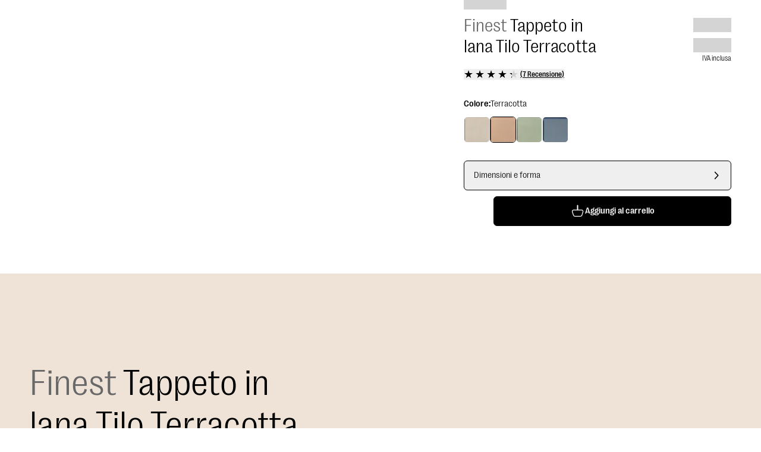

--- FILE ---
content_type: text/html; charset=utf-8
request_url: https://www.benuta.it/tappeto-di-lana-tilo-terracotta-60007490-114101.html
body_size: 78880
content:
<!DOCTYPE html><html id="tailwind-id" lang="it-IT"><head><meta charSet="utf-8" data-next-head=""/><meta name="viewport" content="width=device-width, initial-scale=1.0, maximum-scale=5.0" data-next-head=""/><title data-next-head="">Scopri Tappeto in lana Tilo Terracotta in diverse dimensioni</title><meta name="robots" content="index,follow" data-next-head=""/><meta name="description" content="Tappeto in lana Tilo Terracotta per Camera da letto, Sala da pranzo, Soggiorno ✓ Spedizione Veloce ►Acquista Ora!" data-next-head=""/><link rel="alternate" hrefLang="de-DE" href="https://www.benuta.de/wollteppich-tilo-terracotta-60007490-114101.html" data-next-head=""/><link rel="alternate" hrefLang="de-AT" href="https://www.benuta.at/wollteppich-tilo-terracotta-60007490-114101.html" data-next-head=""/><link rel="alternate" hrefLang="fr-FR" href="https://www.benuta.fr/tapis-de-laine-tilo-terracotta-60007490-114101.html" data-next-head=""/><link rel="alternate" hrefLang="es-ES" href="https://www.benuta.es/alfombra-de-lana-tilo-terracotta-60007490-114101.html" data-next-head=""/><link rel="alternate" hrefLang="it-IT" href="https://www.benuta.it/tappeto-di-lana-tilo-terracotta-60007490-114101.html" data-next-head=""/><link rel="alternate" hrefLang="en-GB" href="https://www.benuta.co.uk/wool-rug-tilo-terracotta-60007490-114101.html" data-next-head=""/><link rel="alternate" hrefLang="en" href="https://www.benuta.eu/wool-rug-tilo-terracotta-60007490-114101.html" data-next-head=""/><link rel="alternate" hrefLang="de-CH" href="https://www.benuta.ch/de/wollteppich-tilo-terracotta-60007490-114101.html" data-next-head=""/><link rel="alternate" hrefLang="fr-CH" href="https://www.benuta.ch/fr/tapis-de-laine-tilo-terracotta-60007490-114101.html" data-next-head=""/><link rel="alternate" hrefLang="it-CH" href="https://www.benuta.ch/it/tappeto-di-lana-tilo-terracotta-60007490-114101.html" data-next-head=""/><link rel="alternate" hrefLang="nl-NL" href="https://www.benuta.nl/wollen-vloerkleed-tilo-terracotta-60007490-114101.html" data-next-head=""/><link rel="alternate" hrefLang="pl-PL" href="https://www.benuta.pl/dywan-welniany-tilo-terracotta-60007490-114101.html" data-next-head=""/><link rel="alternate" hrefLang="sv-SE" href="https://www.benuta.se/ullmatta-tilo-terracotta-60007490-114101.html" data-next-head=""/><link rel="alternate" hrefLang="da-DK" href="https://www.benuta.dk/uldtaeppe-tilo-terracotta-60007490-114101.html" data-next-head=""/><link rel="alternate" hrefLang="cs-CZ" href="https://www.benuta.cz/vln-n-koberec-tilo-terakota-60007490-114101.html" data-next-head=""/><link rel="alternate" hrefLang="pt-PT" href="https://www.benuta.pt/tapete-de-l-tilo-terracota-60007490-114101.html" data-next-head=""/><link rel="alternate" hrefLang="fi-FI" href="https://www.benuta.fi/villa-matto-tilo-terrakotta-60007490-114101.html" data-next-head=""/><link rel="alternate" hrefLang="nn-NO" href="https://www.benuta.no/ullteppe-tilo-terrakotta-60007490-114101.html" data-next-head=""/><meta name="twitter:card" content="summary_large_image" data-next-head=""/><meta name="twitter:site" content="@benuta" data-next-head=""/><meta name="twitter:creator" content="@benuta" data-next-head=""/><meta property="og:title" content="Scopri Tappeto in lana Tilo Terracotta in diverse dimensioni" data-next-head=""/><meta property="og:description" content="Tappeto in lana Tilo Terracotta per Camera da letto, Sala da pranzo, Soggiorno ✓ Spedizione Veloce ►Acquista Ora!" data-next-head=""/><meta property="og:url" content="https://www.benuta.it/tappeto-di-lana-tilo-terracotta-60007490-114101.html" data-next-head=""/><meta property="og:type" content="website" data-next-head=""/><meta property="og:image" content="https://b2b.benuta.com/media/catalog/product/6/0/60007490_114101_1_1a5c_1.jpg?quality=73&amp;bg-color=255,255,255&amp;fit=bounds&amp;height=&amp;width=?width=1200&amp;amp;quality=70" data-next-head=""/><meta property="og:image:alt" content="Tappeto in lana Tilo Terracotta per Camera da letto, Sala da pranzo, Soggiorno ✓ Spedizione Veloce ►Acquista Ora!" data-next-head=""/><meta property="og:image:type" content="image/jpg" data-next-head=""/><link rel="canonical" href="https://www.benuta.it/tappeto-di-lana-tilo-terracotta-60007490-114101.html" data-next-head=""/><link rel="preconnect" href="https://www.googletagmanager.com" crossorigin="anonymous"/><link rel="preconnect" href="https://app.usercentrics.eu" crossorigin="anonymous"/><link rel="preconnect" href="https://api.usercentrics.eu" crossorigin="anonymous"/><link rel="preconnect" href="//ww49g3txrf.kameleoon.io"/><link rel="preload" href="//web.cmp.usercentrics.eu/ui/loader.js" as="script"/><link rel="preload" href="//privacy-proxy.usercentrics.eu/latest/uc-block.bundle.js" as="script" crossorigin="anonymous"/><link rel="apple-touch-icon" sizes="180x180" href="/apple-touch-icon.png"/><link rel="icon" type="image/png" sizes="32x32" href="/favicon-32x32.png"/><link rel="icon" type="image/png" sizes="16x16" href="/favicon-16x16.png"/><meta name="theme-color" content="#ffffff"/><link rel="preload" href="/_next/static/media/3f544ab9dcef3b8b-s.p.woff2" as="font" type="font/woff2" crossorigin="anonymous" data-next-font="size-adjust"/><link rel="preload" href="/_next/static/media/6608bc98de0d43c4-s.p.woff2" as="font" type="font/woff2" crossorigin="anonymous" data-next-font="size-adjust"/><link rel="preload" href="/_next/static/css/9bc1ffd3896e0178.css?dpl=dpl_BjoDy3ixfxDMdFE42cEs76DvAwLQ" as="style"/><link rel="preload" href="/_next/static/css/30ed0e4cd604b851.css?dpl=dpl_BjoDy3ixfxDMdFE42cEs76DvAwLQ" as="style"/><link rel="preload" href="/_next/static/css/21a55d218354361c.css?dpl=dpl_BjoDy3ixfxDMdFE42cEs76DvAwLQ" as="style"/><link rel="preload" href="/_next/static/css/0169b51ee0dddb08.css?dpl=dpl_BjoDy3ixfxDMdFE42cEs76DvAwLQ" as="style"/><link rel="preload" href="/_next/static/css/b259a27d1e9c137e.css?dpl=dpl_BjoDy3ixfxDMdFE42cEs76DvAwLQ" as="style"/><link rel="preload" href="/_next/static/css/485193d21113adc2.css?dpl=dpl_BjoDy3ixfxDMdFE42cEs76DvAwLQ" as="style"/><link rel="preload" href="/_next/static/css/678dc59120612dd8.css?dpl=dpl_BjoDy3ixfxDMdFE42cEs76DvAwLQ" as="style"/><link rel="preload" as="image" imageSrcSet="https://dam.benuta.com/transform/0a7d4008-3443-478a-bb80-f63ac17e96cd/Tilo?io=transform:scale,width:16&amp;quality=70&amp;format=webp 16w, https://dam.benuta.com/transform/0a7d4008-3443-478a-bb80-f63ac17e96cd/Tilo?io=transform:scale,width:32&amp;quality=70&amp;format=webp 32w, https://dam.benuta.com/transform/0a7d4008-3443-478a-bb80-f63ac17e96cd/Tilo?io=transform:scale,width:48&amp;quality=70&amp;format=webp 48w, https://dam.benuta.com/transform/0a7d4008-3443-478a-bb80-f63ac17e96cd/Tilo?io=transform:scale,width:64&amp;quality=70&amp;format=webp 64w, https://dam.benuta.com/transform/0a7d4008-3443-478a-bb80-f63ac17e96cd/Tilo?io=transform:scale,width:96&amp;quality=70&amp;format=webp 96w, https://dam.benuta.com/transform/0a7d4008-3443-478a-bb80-f63ac17e96cd/Tilo?io=transform:scale,width:128&amp;quality=70&amp;format=webp 128w, https://dam.benuta.com/transform/0a7d4008-3443-478a-bb80-f63ac17e96cd/Tilo?io=transform:scale,width:256&amp;quality=70&amp;format=webp 256w, https://dam.benuta.com/transform/0a7d4008-3443-478a-bb80-f63ac17e96cd/Tilo?io=transform:scale,width:384&amp;quality=70&amp;format=webp 384w, https://dam.benuta.com/transform/0a7d4008-3443-478a-bb80-f63ac17e96cd/Tilo?io=transform:scale,width:640&amp;quality=70&amp;format=webp 640w, https://dam.benuta.com/transform/0a7d4008-3443-478a-bb80-f63ac17e96cd/Tilo?io=transform:scale,width:750&amp;quality=70&amp;format=webp 750w, https://dam.benuta.com/transform/0a7d4008-3443-478a-bb80-f63ac17e96cd/Tilo?io=transform:scale,width:1080&amp;quality=70&amp;format=webp 1080w, https://dam.benuta.com/transform/0a7d4008-3443-478a-bb80-f63ac17e96cd/Tilo?io=transform:scale,width:1200&amp;quality=70&amp;format=webp 1200w, https://dam.benuta.com/transform/0a7d4008-3443-478a-bb80-f63ac17e96cd/Tilo?io=transform:scale,width:1920&amp;quality=70&amp;format=webp 1920w, https://dam.benuta.com/transform/0a7d4008-3443-478a-bb80-f63ac17e96cd/Tilo?io=transform:scale,width:2048&amp;quality=70&amp;format=webp 2048w, https://dam.benuta.com/transform/0a7d4008-3443-478a-bb80-f63ac17e96cd/Tilo?io=transform:scale,width:3840&amp;quality=70&amp;format=webp 3840w" imageSizes="(max-width: 767px) 50vw, (max-width: 1023px) 100vw, 0vw" fetchPriority="high" data-next-head=""/><link rel="preload" as="image" imageSrcSet="https://dam.benuta.com/transform/dd3b766d-1665-415b-824b-be73d21248bf/Tilo?io=transform:scale,width:16&amp;quality=70&amp;format=webp 16w, https://dam.benuta.com/transform/dd3b766d-1665-415b-824b-be73d21248bf/Tilo?io=transform:scale,width:32&amp;quality=70&amp;format=webp 32w, https://dam.benuta.com/transform/dd3b766d-1665-415b-824b-be73d21248bf/Tilo?io=transform:scale,width:48&amp;quality=70&amp;format=webp 48w, https://dam.benuta.com/transform/dd3b766d-1665-415b-824b-be73d21248bf/Tilo?io=transform:scale,width:64&amp;quality=70&amp;format=webp 64w, https://dam.benuta.com/transform/dd3b766d-1665-415b-824b-be73d21248bf/Tilo?io=transform:scale,width:96&amp;quality=70&amp;format=webp 96w, https://dam.benuta.com/transform/dd3b766d-1665-415b-824b-be73d21248bf/Tilo?io=transform:scale,width:128&amp;quality=70&amp;format=webp 128w, https://dam.benuta.com/transform/dd3b766d-1665-415b-824b-be73d21248bf/Tilo?io=transform:scale,width:256&amp;quality=70&amp;format=webp 256w, https://dam.benuta.com/transform/dd3b766d-1665-415b-824b-be73d21248bf/Tilo?io=transform:scale,width:384&amp;quality=70&amp;format=webp 384w, https://dam.benuta.com/transform/dd3b766d-1665-415b-824b-be73d21248bf/Tilo?io=transform:scale,width:640&amp;quality=70&amp;format=webp 640w, https://dam.benuta.com/transform/dd3b766d-1665-415b-824b-be73d21248bf/Tilo?io=transform:scale,width:750&amp;quality=70&amp;format=webp 750w, https://dam.benuta.com/transform/dd3b766d-1665-415b-824b-be73d21248bf/Tilo?io=transform:scale,width:1080&amp;quality=70&amp;format=webp 1080w, https://dam.benuta.com/transform/dd3b766d-1665-415b-824b-be73d21248bf/Tilo?io=transform:scale,width:1200&amp;quality=70&amp;format=webp 1200w, https://dam.benuta.com/transform/dd3b766d-1665-415b-824b-be73d21248bf/Tilo?io=transform:scale,width:1920&amp;quality=70&amp;format=webp 1920w, https://dam.benuta.com/transform/dd3b766d-1665-415b-824b-be73d21248bf/Tilo?io=transform:scale,width:2048&amp;quality=70&amp;format=webp 2048w, https://dam.benuta.com/transform/dd3b766d-1665-415b-824b-be73d21248bf/Tilo?io=transform:scale,width:3840&amp;quality=70&amp;format=webp 3840w" imageSizes="(max-width: 767px) 50vw, (max-width: 1023px) 100vw, 0vw" fetchPriority="high" data-next-head=""/><link rel="preload" as="image" imageSrcSet="https://dam.benuta.com/transform/0a7d4008-3443-478a-bb80-f63ac17e96cd/Tilo?io=transform:scale,width:16&amp;quality=70&amp;format=webp 16w, https://dam.benuta.com/transform/0a7d4008-3443-478a-bb80-f63ac17e96cd/Tilo?io=transform:scale,width:32&amp;quality=70&amp;format=webp 32w, https://dam.benuta.com/transform/0a7d4008-3443-478a-bb80-f63ac17e96cd/Tilo?io=transform:scale,width:48&amp;quality=70&amp;format=webp 48w, https://dam.benuta.com/transform/0a7d4008-3443-478a-bb80-f63ac17e96cd/Tilo?io=transform:scale,width:64&amp;quality=70&amp;format=webp 64w, https://dam.benuta.com/transform/0a7d4008-3443-478a-bb80-f63ac17e96cd/Tilo?io=transform:scale,width:96&amp;quality=70&amp;format=webp 96w, https://dam.benuta.com/transform/0a7d4008-3443-478a-bb80-f63ac17e96cd/Tilo?io=transform:scale,width:128&amp;quality=70&amp;format=webp 128w, https://dam.benuta.com/transform/0a7d4008-3443-478a-bb80-f63ac17e96cd/Tilo?io=transform:scale,width:256&amp;quality=70&amp;format=webp 256w, https://dam.benuta.com/transform/0a7d4008-3443-478a-bb80-f63ac17e96cd/Tilo?io=transform:scale,width:384&amp;quality=70&amp;format=webp 384w, https://dam.benuta.com/transform/0a7d4008-3443-478a-bb80-f63ac17e96cd/Tilo?io=transform:scale,width:640&amp;quality=70&amp;format=webp 640w, https://dam.benuta.com/transform/0a7d4008-3443-478a-bb80-f63ac17e96cd/Tilo?io=transform:scale,width:750&amp;quality=70&amp;format=webp 750w, https://dam.benuta.com/transform/0a7d4008-3443-478a-bb80-f63ac17e96cd/Tilo?io=transform:scale,width:1080&amp;quality=70&amp;format=webp 1080w, https://dam.benuta.com/transform/0a7d4008-3443-478a-bb80-f63ac17e96cd/Tilo?io=transform:scale,width:1200&amp;quality=70&amp;format=webp 1200w, https://dam.benuta.com/transform/0a7d4008-3443-478a-bb80-f63ac17e96cd/Tilo?io=transform:scale,width:1920&amp;quality=70&amp;format=webp 1920w, https://dam.benuta.com/transform/0a7d4008-3443-478a-bb80-f63ac17e96cd/Tilo?io=transform:scale,width:2048&amp;quality=70&amp;format=webp 2048w, https://dam.benuta.com/transform/0a7d4008-3443-478a-bb80-f63ac17e96cd/Tilo?io=transform:scale,width:3840&amp;quality=70&amp;format=webp 3840w" imageSizes="(min-width: 1024px) 50vw, 0vw" fetchPriority="high" data-next-head=""/><style type="text/css">.fresnel-container{margin:0;padding:0;}
@media not all and (min-width:0px) and (max-width:449.98px){.fresnel-at-xxs{display:none!important;}}
@media not all and (min-width:450px) and (max-width:599.98px){.fresnel-at-xs{display:none!important;}}
@media not all and (min-width:600px) and (max-width:767.98px){.fresnel-at-sm{display:none!important;}}
@media not all and (min-width:768px) and (max-width:1023.98px){.fresnel-at-md{display:none!important;}}
@media not all and (min-width:1024px) and (max-width:1199.98px){.fresnel-at-lg{display:none!important;}}
@media not all and (min-width:1200px) and (max-width:1439.98px){.fresnel-at-lgx{display:none!important;}}
@media not all and (min-width:1440px) and (max-width:1919.98px){.fresnel-at-xl{display:none!important;}}
@media not all and (min-width:1920px) and (max-width:2559.98px){.fresnel-at-2xl{display:none!important;}}
@media not all and (min-width:2560px) and (max-width:3839.98px){.fresnel-at-2k{display:none!important;}}
@media not all and (min-width:3840px){.fresnel-at-4k{display:none!important;}}
@media not all and (max-width:449.98px){.fresnel-lessThan-xs{display:none!important;}}
@media not all and (max-width:599.98px){.fresnel-lessThan-sm{display:none!important;}}
@media not all and (max-width:767.98px){.fresnel-lessThan-md{display:none!important;}}
@media not all and (max-width:1023.98px){.fresnel-lessThan-lg{display:none!important;}}
@media not all and (max-width:1199.98px){.fresnel-lessThan-lgx{display:none!important;}}
@media not all and (max-width:1439.98px){.fresnel-lessThan-xl{display:none!important;}}
@media not all and (max-width:1919.98px){.fresnel-lessThan-2xl{display:none!important;}}
@media not all and (max-width:2559.98px){.fresnel-lessThan-2k{display:none!important;}}
@media not all and (max-width:3839.98px){.fresnel-lessThan-4k{display:none!important;}}
@media not all and (min-width:450px){.fresnel-greaterThan-xxs{display:none!important;}}
@media not all and (min-width:600px){.fresnel-greaterThan-xs{display:none!important;}}
@media not all and (min-width:768px){.fresnel-greaterThan-sm{display:none!important;}}
@media not all and (min-width:1024px){.fresnel-greaterThan-md{display:none!important;}}
@media not all and (min-width:1200px){.fresnel-greaterThan-lg{display:none!important;}}
@media not all and (min-width:1440px){.fresnel-greaterThan-lgx{display:none!important;}}
@media not all and (min-width:1920px){.fresnel-greaterThan-xl{display:none!important;}}
@media not all and (min-width:2560px){.fresnel-greaterThan-2xl{display:none!important;}}
@media not all and (min-width:3840px){.fresnel-greaterThan-2k{display:none!important;}}
@media not all and (min-width:0px){.fresnel-greaterThanOrEqual-xxs{display:none!important;}}
@media not all and (min-width:450px){.fresnel-greaterThanOrEqual-xs{display:none!important;}}
@media not all and (min-width:600px){.fresnel-greaterThanOrEqual-sm{display:none!important;}}
@media not all and (min-width:768px){.fresnel-greaterThanOrEqual-md{display:none!important;}}
@media not all and (min-width:1024px){.fresnel-greaterThanOrEqual-lg{display:none!important;}}
@media not all and (min-width:1200px){.fresnel-greaterThanOrEqual-lgx{display:none!important;}}
@media not all and (min-width:1440px){.fresnel-greaterThanOrEqual-xl{display:none!important;}}
@media not all and (min-width:1920px){.fresnel-greaterThanOrEqual-2xl{display:none!important;}}
@media not all and (min-width:2560px){.fresnel-greaterThanOrEqual-2k{display:none!important;}}
@media not all and (min-width:3840px){.fresnel-greaterThanOrEqual-4k{display:none!important;}}
@media not all and (min-width:0px) and (max-width:449.98px){.fresnel-between-xxs-xs{display:none!important;}}
@media not all and (min-width:0px) and (max-width:599.98px){.fresnel-between-xxs-sm{display:none!important;}}
@media not all and (min-width:0px) and (max-width:767.98px){.fresnel-between-xxs-md{display:none!important;}}
@media not all and (min-width:0px) and (max-width:1023.98px){.fresnel-between-xxs-lg{display:none!important;}}
@media not all and (min-width:0px) and (max-width:1199.98px){.fresnel-between-xxs-lgx{display:none!important;}}
@media not all and (min-width:0px) and (max-width:1439.98px){.fresnel-between-xxs-xl{display:none!important;}}
@media not all and (min-width:0px) and (max-width:1919.98px){.fresnel-between-xxs-2xl{display:none!important;}}
@media not all and (min-width:0px) and (max-width:2559.98px){.fresnel-between-xxs-2k{display:none!important;}}
@media not all and (min-width:0px) and (max-width:3839.98px){.fresnel-between-xxs-4k{display:none!important;}}
@media not all and (min-width:450px) and (max-width:599.98px){.fresnel-between-xs-sm{display:none!important;}}
@media not all and (min-width:450px) and (max-width:767.98px){.fresnel-between-xs-md{display:none!important;}}
@media not all and (min-width:450px) and (max-width:1023.98px){.fresnel-between-xs-lg{display:none!important;}}
@media not all and (min-width:450px) and (max-width:1199.98px){.fresnel-between-xs-lgx{display:none!important;}}
@media not all and (min-width:450px) and (max-width:1439.98px){.fresnel-between-xs-xl{display:none!important;}}
@media not all and (min-width:450px) and (max-width:1919.98px){.fresnel-between-xs-2xl{display:none!important;}}
@media not all and (min-width:450px) and (max-width:2559.98px){.fresnel-between-xs-2k{display:none!important;}}
@media not all and (min-width:450px) and (max-width:3839.98px){.fresnel-between-xs-4k{display:none!important;}}
@media not all and (min-width:600px) and (max-width:767.98px){.fresnel-between-sm-md{display:none!important;}}
@media not all and (min-width:600px) and (max-width:1023.98px){.fresnel-between-sm-lg{display:none!important;}}
@media not all and (min-width:600px) and (max-width:1199.98px){.fresnel-between-sm-lgx{display:none!important;}}
@media not all and (min-width:600px) and (max-width:1439.98px){.fresnel-between-sm-xl{display:none!important;}}
@media not all and (min-width:600px) and (max-width:1919.98px){.fresnel-between-sm-2xl{display:none!important;}}
@media not all and (min-width:600px) and (max-width:2559.98px){.fresnel-between-sm-2k{display:none!important;}}
@media not all and (min-width:600px) and (max-width:3839.98px){.fresnel-between-sm-4k{display:none!important;}}
@media not all and (min-width:768px) and (max-width:1023.98px){.fresnel-between-md-lg{display:none!important;}}
@media not all and (min-width:768px) and (max-width:1199.98px){.fresnel-between-md-lgx{display:none!important;}}
@media not all and (min-width:768px) and (max-width:1439.98px){.fresnel-between-md-xl{display:none!important;}}
@media not all and (min-width:768px) and (max-width:1919.98px){.fresnel-between-md-2xl{display:none!important;}}
@media not all and (min-width:768px) and (max-width:2559.98px){.fresnel-between-md-2k{display:none!important;}}
@media not all and (min-width:768px) and (max-width:3839.98px){.fresnel-between-md-4k{display:none!important;}}
@media not all and (min-width:1024px) and (max-width:1199.98px){.fresnel-between-lg-lgx{display:none!important;}}
@media not all and (min-width:1024px) and (max-width:1439.98px){.fresnel-between-lg-xl{display:none!important;}}
@media not all and (min-width:1024px) and (max-width:1919.98px){.fresnel-between-lg-2xl{display:none!important;}}
@media not all and (min-width:1024px) and (max-width:2559.98px){.fresnel-between-lg-2k{display:none!important;}}
@media not all and (min-width:1024px) and (max-width:3839.98px){.fresnel-between-lg-4k{display:none!important;}}
@media not all and (min-width:1200px) and (max-width:1439.98px){.fresnel-between-lgx-xl{display:none!important;}}
@media not all and (min-width:1200px) and (max-width:1919.98px){.fresnel-between-lgx-2xl{display:none!important;}}
@media not all and (min-width:1200px) and (max-width:2559.98px){.fresnel-between-lgx-2k{display:none!important;}}
@media not all and (min-width:1200px) and (max-width:3839.98px){.fresnel-between-lgx-4k{display:none!important;}}
@media not all and (min-width:1440px) and (max-width:1919.98px){.fresnel-between-xl-2xl{display:none!important;}}
@media not all and (min-width:1440px) and (max-width:2559.98px){.fresnel-between-xl-2k{display:none!important;}}
@media not all and (min-width:1440px) and (max-width:3839.98px){.fresnel-between-xl-4k{display:none!important;}}
@media not all and (min-width:1920px) and (max-width:2559.98px){.fresnel-between-2xl-2k{display:none!important;}}
@media not all and (min-width:1920px) and (max-width:3839.98px){.fresnel-between-2xl-4k{display:none!important;}}
@media not all and (min-width:2560px) and (max-width:3839.98px){.fresnel-between-2k-4k{display:none!important;}}</style><script id="usc-consent" data-nscript="beforeInteractive">
  window.dataLayer = window.dataLayer || [];
  function gtag() {
      dataLayer.push(arguments);
  }
  gtag("consent", "default", {
      ad_user_data: "denied",
      ad_personalization: "denied",
      ad_storage: "denied",
      analytics_storage: "denied",
      wait_for_update: 2000
  });
  gtag("set", "ads_data_redaction", true);
</script><script id="hyros" type="text/plain" data-usercentrics="Hyros" data-nscript="beforeInteractive">
  var head = document.head;
  var script = document.createElement('script');
  script.type = 'text/javascript';
  script.src = "https://b2c.benuta.it/v1/lst/universal-script?ph=635a81707cd771453575a9d910cfa515ad7256e041c2638f5d1cb21fa6901804&tag=!shopit&ref_url=" + encodeURI(document.URL);
  head.appendChild(script);
</script><link rel="stylesheet" href="/_next/static/css/9bc1ffd3896e0178.css?dpl=dpl_BjoDy3ixfxDMdFE42cEs76DvAwLQ" data-n-g=""/><link rel="stylesheet" href="/_next/static/css/30ed0e4cd604b851.css?dpl=dpl_BjoDy3ixfxDMdFE42cEs76DvAwLQ" data-n-g=""/><link rel="stylesheet" href="/_next/static/css/21a55d218354361c.css?dpl=dpl_BjoDy3ixfxDMdFE42cEs76DvAwLQ" data-n-g=""/><link rel="stylesheet" href="/_next/static/css/0169b51ee0dddb08.css?dpl=dpl_BjoDy3ixfxDMdFE42cEs76DvAwLQ" data-n-g=""/><link rel="stylesheet" href="/_next/static/css/b259a27d1e9c137e.css?dpl=dpl_BjoDy3ixfxDMdFE42cEs76DvAwLQ" data-n-p=""/><link rel="stylesheet" href="/_next/static/css/485193d21113adc2.css?dpl=dpl_BjoDy3ixfxDMdFE42cEs76DvAwLQ" data-n-p=""/><link rel="stylesheet" href="/_next/static/css/678dc59120612dd8.css?dpl=dpl_BjoDy3ixfxDMdFE42cEs76DvAwLQ"/><noscript data-n-css=""></noscript><script defer="" noModule="" src="/_next/static/chunks/polyfills-42372ed130431b0a.js?dpl=dpl_BjoDy3ixfxDMdFE42cEs76DvAwLQ"></script><script defer="" src="/_next/static/chunks/821.cd7d10fed30bcc46.js?dpl=dpl_BjoDy3ixfxDMdFE42cEs76DvAwLQ"></script><script defer="" src="/_next/static/chunks/lib-1e225d06.9b3952442208bc13.js?dpl=dpl_BjoDy3ixfxDMdFE42cEs76DvAwLQ"></script><script defer="" src="/_next/static/chunks/2434.000ff74b19f75174.js?dpl=dpl_BjoDy3ixfxDMdFE42cEs76DvAwLQ"></script><script src="/_next/static/chunks/webpack-cc2b2cec9b516819.js?dpl=dpl_BjoDy3ixfxDMdFE42cEs76DvAwLQ" defer=""></script><script src="/_next/static/chunks/react-vendor-36598b9c-7a5d985381d4196c.js?dpl=dpl_BjoDy3ixfxDMdFE42cEs76DvAwLQ" defer=""></script><script src="/_next/static/chunks/react-vendor-8cbd2506-93bce21030f65715.js?dpl=dpl_BjoDy3ixfxDMdFE42cEs76DvAwLQ" defer=""></script><script src="/_next/static/chunks/lib-63f607d7-5dbb0c1880a93186.js?dpl=dpl_BjoDy3ixfxDMdFE42cEs76DvAwLQ" defer=""></script><script src="/_next/static/chunks/lib-3d479d9e-b21d0f0bf8cb8b96.js?dpl=dpl_BjoDy3ixfxDMdFE42cEs76DvAwLQ" defer=""></script><script src="/_next/static/chunks/9270-ac9e57c30f88c7e5.js?dpl=dpl_BjoDy3ixfxDMdFE42cEs76DvAwLQ" defer=""></script><script src="/_next/static/chunks/7775-86025d2c57965649.js?dpl=dpl_BjoDy3ixfxDMdFE42cEs76DvAwLQ" defer=""></script><script src="/_next/static/chunks/main-283f612a2c8371f9.js?dpl=dpl_BjoDy3ixfxDMdFE42cEs76DvAwLQ" defer=""></script><script src="/_next/static/chunks/google-maps-checkout-88c22c8f57900ee5.js?dpl=dpl_BjoDy3ixfxDMdFE42cEs76DvAwLQ" defer=""></script><script src="/_next/static/chunks/tanstack-query-core-ee2f4191034c384a.js?dpl=dpl_BjoDy3ixfxDMdFE42cEs76DvAwLQ" defer=""></script><script src="/_next/static/chunks/swiper-fc104530-c08b4114d956abb8.js?dpl=dpl_BjoDy3ixfxDMdFE42cEs76DvAwLQ" defer=""></script><script src="/_next/static/chunks/swiper-6391b56b-cb9587ce643b54f7.js?dpl=dpl_BjoDy3ixfxDMdFE42cEs76DvAwLQ" defer=""></script><script src="/_next/static/chunks/lib-cc53b370-9f02153cb1faf0a4.js?dpl=dpl_BjoDy3ixfxDMdFE42cEs76DvAwLQ" defer=""></script><script src="/_next/static/chunks/lib-1d1ce337-819fef44cf463984.js?dpl=dpl_BjoDy3ixfxDMdFE42cEs76DvAwLQ" defer=""></script><script src="/_next/static/chunks/lib-64e18f15-e15adb956157f936.js?dpl=dpl_BjoDy3ixfxDMdFE42cEs76DvAwLQ" defer=""></script><script src="/_next/static/chunks/lib-82b3f812-d493e697da18bb27.js?dpl=dpl_BjoDy3ixfxDMdFE42cEs76DvAwLQ" defer=""></script><script src="/_next/static/chunks/lib-c03ad364-e130da69de37e85f.js?dpl=dpl_BjoDy3ixfxDMdFE42cEs76DvAwLQ" defer=""></script><script src="/_next/static/chunks/lib-b0569cf3-70489d73d81a5180.js?dpl=dpl_BjoDy3ixfxDMdFE42cEs76DvAwLQ" defer=""></script><script src="/_next/static/chunks/lib-4fc2fd96-c2a657e807db7426.js?dpl=dpl_BjoDy3ixfxDMdFE42cEs76DvAwLQ" defer=""></script><script src="/_next/static/chunks/lib-ba90d38a-afd0747a497533f2.js?dpl=dpl_BjoDy3ixfxDMdFE42cEs76DvAwLQ" defer=""></script><script src="/_next/static/chunks/lib-fb6a22c0-aa1607f3c5f8299b.js?dpl=dpl_BjoDy3ixfxDMdFE42cEs76DvAwLQ" defer=""></script><script src="/_next/static/chunks/lib-2ce2014e-2ff2a17c900e1998.js?dpl=dpl_BjoDy3ixfxDMdFE42cEs76DvAwLQ" defer=""></script><script src="/_next/static/chunks/lib-e96c82b4-2da558aac004612a.js?dpl=dpl_BjoDy3ixfxDMdFE42cEs76DvAwLQ" defer=""></script><script src="/_next/static/chunks/lib-84b0c589-b90038ebca87824c.js?dpl=dpl_BjoDy3ixfxDMdFE42cEs76DvAwLQ" defer=""></script><script src="/_next/static/chunks/lib-e87f78d5-2b0d4ae86bc168db.js?dpl=dpl_BjoDy3ixfxDMdFE42cEs76DvAwLQ" defer=""></script><script src="/_next/static/chunks/lib-99e54324-85bd6cd2602cffaf.js?dpl=dpl_BjoDy3ixfxDMdFE42cEs76DvAwLQ" defer=""></script><script src="/_next/static/chunks/7070-838dbe39958022ee.js?dpl=dpl_BjoDy3ixfxDMdFE42cEs76DvAwLQ" defer=""></script><script src="/_next/static/chunks/4787-7fa136e4e286ac33.js?dpl=dpl_BjoDy3ixfxDMdFE42cEs76DvAwLQ" defer=""></script><script src="/_next/static/chunks/5822-2e0860b1327a51fd.js?dpl=dpl_BjoDy3ixfxDMdFE42cEs76DvAwLQ" defer=""></script><script src="/_next/static/chunks/4212-6d060a6a5ddb441f.js?dpl=dpl_BjoDy3ixfxDMdFE42cEs76DvAwLQ" defer=""></script><script src="/_next/static/chunks/7964-c368cc7bb243154b.js?dpl=dpl_BjoDy3ixfxDMdFE42cEs76DvAwLQ" defer=""></script><script src="/_next/static/chunks/3721-e6da07ce6deea1b1.js?dpl=dpl_BjoDy3ixfxDMdFE42cEs76DvAwLQ" defer=""></script><script src="/_next/static/chunks/8007-06578df2e0bb89e2.js?dpl=dpl_BjoDy3ixfxDMdFE42cEs76DvAwLQ" defer=""></script><script src="/_next/static/chunks/7665-6c62e041e8e421d0.js?dpl=dpl_BjoDy3ixfxDMdFE42cEs76DvAwLQ" defer=""></script><script src="/_next/static/chunks/6814-b5ed75fa58b81373.js?dpl=dpl_BjoDy3ixfxDMdFE42cEs76DvAwLQ" defer=""></script><script src="/_next/static/chunks/4745-9544eef5d5a9055a.js?dpl=dpl_BjoDy3ixfxDMdFE42cEs76DvAwLQ" defer=""></script><script src="/_next/static/chunks/pages/_app-6744b11c8a1b9f2a.js?dpl=dpl_BjoDy3ixfxDMdFE42cEs76DvAwLQ" defer=""></script><script src="/_next/static/chunks/ui-libs-8d56c7ce-2a82df8644a0fc37.js?dpl=dpl_BjoDy3ixfxDMdFE42cEs76DvAwLQ" defer=""></script><script src="/_next/static/chunks/ui-libs-ab4c932a-faac6b9a744a8374.js?dpl=dpl_BjoDy3ixfxDMdFE42cEs76DvAwLQ" defer=""></script><script src="/_next/static/chunks/ui-libs-51b4101d-91ab452940a80094.js?dpl=dpl_BjoDy3ixfxDMdFE42cEs76DvAwLQ" defer=""></script><script src="/_next/static/chunks/ui-libs-2262e9b8-f8aaa8ddee4bfddb.js?dpl=dpl_BjoDy3ixfxDMdFE42cEs76DvAwLQ" defer=""></script><script src="/_next/static/chunks/lib-7d5d51d3-42bdcb7c1caefd22.js?dpl=dpl_BjoDy3ixfxDMdFE42cEs76DvAwLQ" defer=""></script><script src="/_next/static/chunks/lib-1dec763a-eabf4cbffd54a8a7.js?dpl=dpl_BjoDy3ixfxDMdFE42cEs76DvAwLQ" defer=""></script><script src="/_next/static/chunks/lib-4fe52d5d-c9ba72f348233b0c.js?dpl=dpl_BjoDy3ixfxDMdFE42cEs76DvAwLQ" defer=""></script><script src="/_next/static/chunks/lib-12506abe-4d13b3deeb0d5d41.js?dpl=dpl_BjoDy3ixfxDMdFE42cEs76DvAwLQ" defer=""></script><script src="/_next/static/chunks/lib-f631fa2c-c3f50c4977e6d2c7.js?dpl=dpl_BjoDy3ixfxDMdFE42cEs76DvAwLQ" defer=""></script><script src="/_next/static/chunks/lib-b6f8c0ec-c21ba3bc3eee9efe.js?dpl=dpl_BjoDy3ixfxDMdFE42cEs76DvAwLQ" defer=""></script><script src="/_next/static/chunks/lib-7b7ca475-acb8b5dbc477ef3a.js?dpl=dpl_BjoDy3ixfxDMdFE42cEs76DvAwLQ" defer=""></script><script src="/_next/static/chunks/lib-eceb7e7e-17b8f8bea443dbfe.js?dpl=dpl_BjoDy3ixfxDMdFE42cEs76DvAwLQ" defer=""></script><script src="/_next/static/chunks/lib-492c1ee6-28b4b816fef5e579.js?dpl=dpl_BjoDy3ixfxDMdFE42cEs76DvAwLQ" defer=""></script><script src="/_next/static/chunks/lib-c7abc67e-f1fba1d20b7b7b2b.js?dpl=dpl_BjoDy3ixfxDMdFE42cEs76DvAwLQ" defer=""></script><script src="/_next/static/chunks/lib-2df2b43d-38f52f560c66a908.js?dpl=dpl_BjoDy3ixfxDMdFE42cEs76DvAwLQ" defer=""></script><script src="/_next/static/chunks/lib-f334c630-d08792568381e42d.js?dpl=dpl_BjoDy3ixfxDMdFE42cEs76DvAwLQ" defer=""></script><script src="/_next/static/chunks/lib-e54f77ca-9ee148e2375e28b0.js?dpl=dpl_BjoDy3ixfxDMdFE42cEs76DvAwLQ" defer=""></script><script src="/_next/static/chunks/lib-8951025b-e71eb4972a9b867b.js?dpl=dpl_BjoDy3ixfxDMdFE42cEs76DvAwLQ" defer=""></script><script src="/_next/static/chunks/lib-88eff792-a4668487c63b255a.js?dpl=dpl_BjoDy3ixfxDMdFE42cEs76DvAwLQ" defer=""></script><script src="/_next/static/chunks/lib-4b17064d-5f7a1dfac7721830.js?dpl=dpl_BjoDy3ixfxDMdFE42cEs76DvAwLQ" defer=""></script><script src="/_next/static/chunks/commons-24ef3e52-37027526a4effb42.js?dpl=dpl_BjoDy3ixfxDMdFE42cEs76DvAwLQ" defer=""></script><script src="/_next/static/chunks/commons-eff57e0a-6b7e8716d7d74de9.js?dpl=dpl_BjoDy3ixfxDMdFE42cEs76DvAwLQ" defer=""></script><script src="/_next/static/chunks/commons-66eb21af-3337c37b19531581.js?dpl=dpl_BjoDy3ixfxDMdFE42cEs76DvAwLQ" defer=""></script><script src="/_next/static/chunks/commons-c79341c7-4e25e3a20b415ea2.js?dpl=dpl_BjoDy3ixfxDMdFE42cEs76DvAwLQ" defer=""></script><script src="/_next/static/chunks/commons-bbeed740-b90c012b0264007d.js?dpl=dpl_BjoDy3ixfxDMdFE42cEs76DvAwLQ" defer=""></script><script src="/_next/static/chunks/commons-51be627a-a639b0d051358b0d.js?dpl=dpl_BjoDy3ixfxDMdFE42cEs76DvAwLQ" defer=""></script><script src="/_next/static/chunks/commons-0b986467-ac2e6838013bc1a6.js?dpl=dpl_BjoDy3ixfxDMdFE42cEs76DvAwLQ" defer=""></script><script src="/_next/static/chunks/commons-7e905434-be2bad6522a739a1.js?dpl=dpl_BjoDy3ixfxDMdFE42cEs76DvAwLQ" defer=""></script><script src="/_next/static/chunks/commons-5904a590-456804cae2d01d75.js?dpl=dpl_BjoDy3ixfxDMdFE42cEs76DvAwLQ" defer=""></script><script src="/_next/static/chunks/commons-5007a984-8ed9c35948bfc87d.js?dpl=dpl_BjoDy3ixfxDMdFE42cEs76DvAwLQ" defer=""></script><script src="/_next/static/chunks/commons-95e00f6c-8150b0232e37e34a.js?dpl=dpl_BjoDy3ixfxDMdFE42cEs76DvAwLQ" defer=""></script><script src="/_next/static/chunks/commons-adbd71cf-9198a2ba2eaff813.js?dpl=dpl_BjoDy3ixfxDMdFE42cEs76DvAwLQ" defer=""></script><script src="/_next/static/chunks/commons-f1fa65ca-1b028f6a3da3f2a2.js?dpl=dpl_BjoDy3ixfxDMdFE42cEs76DvAwLQ" defer=""></script><script src="/_next/static/chunks/commons-e6c8bb08-d2db5315ce6c30cf.js?dpl=dpl_BjoDy3ixfxDMdFE42cEs76DvAwLQ" defer=""></script><script src="/_next/static/chunks/commons-7c149f89-96b549ab920a981b.js?dpl=dpl_BjoDy3ixfxDMdFE42cEs76DvAwLQ" defer=""></script><script src="/_next/static/chunks/commons-7094cc57-574abad8cbba22a2.js?dpl=dpl_BjoDy3ixfxDMdFE42cEs76DvAwLQ" defer=""></script><script src="/_next/static/chunks/commons-08d19a26-14fdc98971935763.js?dpl=dpl_BjoDy3ixfxDMdFE42cEs76DvAwLQ" defer=""></script><script src="/_next/static/chunks/commons-55860998-2864a59ac66fdef3.js?dpl=dpl_BjoDy3ixfxDMdFE42cEs76DvAwLQ" defer=""></script><script src="/_next/static/chunks/commons-c0d6a49e-e57a56cfb67ea5f6.js?dpl=dpl_BjoDy3ixfxDMdFE42cEs76DvAwLQ" defer=""></script><script src="/_next/static/chunks/commons-bc050c32-9ad5ff936e3f1138.js?dpl=dpl_BjoDy3ixfxDMdFE42cEs76DvAwLQ" defer=""></script><script src="/_next/static/chunks/commons-b49fab05-4d514555e0d43028.js?dpl=dpl_BjoDy3ixfxDMdFE42cEs76DvAwLQ" defer=""></script><script src="/_next/static/chunks/commons-fa70753b-302629d1a291f0dc.js?dpl=dpl_BjoDy3ixfxDMdFE42cEs76DvAwLQ" defer=""></script><script src="/_next/static/chunks/commons-8cbd2506-e77f73beb5d2856e.js?dpl=dpl_BjoDy3ixfxDMdFE42cEs76DvAwLQ" defer=""></script><script src="/_next/static/chunks/commons-eb2fbf4c-794945bde47a45b8.js?dpl=dpl_BjoDy3ixfxDMdFE42cEs76DvAwLQ" defer=""></script><script src="/_next/static/chunks/commons-377fed06-e83e3a8a25dddb09.js?dpl=dpl_BjoDy3ixfxDMdFE42cEs76DvAwLQ" defer=""></script><script src="/_next/static/chunks/commons-801cc859-9d2cad553dfd539f.js?dpl=dpl_BjoDy3ixfxDMdFE42cEs76DvAwLQ" defer=""></script><script src="/_next/static/chunks/commons-28078580-b3a69e4ad895a1b9.js?dpl=dpl_BjoDy3ixfxDMdFE42cEs76DvAwLQ" defer=""></script><script src="/_next/static/chunks/commons-f5ee3ce1-bc3fc3e85923a3dc.js?dpl=dpl_BjoDy3ixfxDMdFE42cEs76DvAwLQ" defer=""></script><script src="/_next/static/chunks/commons-5419a19e-96c1f6f94f6887ac.js?dpl=dpl_BjoDy3ixfxDMdFE42cEs76DvAwLQ" defer=""></script><script src="/_next/static/chunks/pages/%5B...slug%5D-1f9854fa1b56515a.js?dpl=dpl_BjoDy3ixfxDMdFE42cEs76DvAwLQ" defer=""></script><script src="/_next/static/RilBiPXWqrd-4abiZguKK/_buildManifest.js?dpl=dpl_BjoDy3ixfxDMdFE42cEs76DvAwLQ" defer=""></script><script src="/_next/static/RilBiPXWqrd-4abiZguKK/_ssgManifest.js?dpl=dpl_BjoDy3ixfxDMdFE42cEs76DvAwLQ" defer=""></script></head><body class="!mr-0 min-h-screen scroll-smooth "><link rel="preload" as="image" imageSrcSet="https://dam.benuta.com/transform/0a7d4008-3443-478a-bb80-f63ac17e96cd/Tilo?io=transform:scale,width:16&amp;quality=70&amp;format=webp 16w, https://dam.benuta.com/transform/0a7d4008-3443-478a-bb80-f63ac17e96cd/Tilo?io=transform:scale,width:32&amp;quality=70&amp;format=webp 32w, https://dam.benuta.com/transform/0a7d4008-3443-478a-bb80-f63ac17e96cd/Tilo?io=transform:scale,width:48&amp;quality=70&amp;format=webp 48w, https://dam.benuta.com/transform/0a7d4008-3443-478a-bb80-f63ac17e96cd/Tilo?io=transform:scale,width:64&amp;quality=70&amp;format=webp 64w, https://dam.benuta.com/transform/0a7d4008-3443-478a-bb80-f63ac17e96cd/Tilo?io=transform:scale,width:96&amp;quality=70&amp;format=webp 96w, https://dam.benuta.com/transform/0a7d4008-3443-478a-bb80-f63ac17e96cd/Tilo?io=transform:scale,width:128&amp;quality=70&amp;format=webp 128w, https://dam.benuta.com/transform/0a7d4008-3443-478a-bb80-f63ac17e96cd/Tilo?io=transform:scale,width:256&amp;quality=70&amp;format=webp 256w, https://dam.benuta.com/transform/0a7d4008-3443-478a-bb80-f63ac17e96cd/Tilo?io=transform:scale,width:384&amp;quality=70&amp;format=webp 384w, https://dam.benuta.com/transform/0a7d4008-3443-478a-bb80-f63ac17e96cd/Tilo?io=transform:scale,width:640&amp;quality=70&amp;format=webp 640w, https://dam.benuta.com/transform/0a7d4008-3443-478a-bb80-f63ac17e96cd/Tilo?io=transform:scale,width:750&amp;quality=70&amp;format=webp 750w, https://dam.benuta.com/transform/0a7d4008-3443-478a-bb80-f63ac17e96cd/Tilo?io=transform:scale,width:1080&amp;quality=70&amp;format=webp 1080w, https://dam.benuta.com/transform/0a7d4008-3443-478a-bb80-f63ac17e96cd/Tilo?io=transform:scale,width:1200&amp;quality=70&amp;format=webp 1200w, https://dam.benuta.com/transform/0a7d4008-3443-478a-bb80-f63ac17e96cd/Tilo?io=transform:scale,width:1920&amp;quality=70&amp;format=webp 1920w, https://dam.benuta.com/transform/0a7d4008-3443-478a-bb80-f63ac17e96cd/Tilo?io=transform:scale,width:2048&amp;quality=70&amp;format=webp 2048w, https://dam.benuta.com/transform/0a7d4008-3443-478a-bb80-f63ac17e96cd/Tilo?io=transform:scale,width:3840&amp;quality=70&amp;format=webp 3840w" imageSizes="(max-width: 767px) 50vw, (max-width: 1023px) 100vw, 0vw" fetchPriority="high"/><link rel="preload" as="image" imageSrcSet="https://dam.benuta.com/transform/dd3b766d-1665-415b-824b-be73d21248bf/Tilo?io=transform:scale,width:16&amp;quality=70&amp;format=webp 16w, https://dam.benuta.com/transform/dd3b766d-1665-415b-824b-be73d21248bf/Tilo?io=transform:scale,width:32&amp;quality=70&amp;format=webp 32w, https://dam.benuta.com/transform/dd3b766d-1665-415b-824b-be73d21248bf/Tilo?io=transform:scale,width:48&amp;quality=70&amp;format=webp 48w, https://dam.benuta.com/transform/dd3b766d-1665-415b-824b-be73d21248bf/Tilo?io=transform:scale,width:64&amp;quality=70&amp;format=webp 64w, https://dam.benuta.com/transform/dd3b766d-1665-415b-824b-be73d21248bf/Tilo?io=transform:scale,width:96&amp;quality=70&amp;format=webp 96w, https://dam.benuta.com/transform/dd3b766d-1665-415b-824b-be73d21248bf/Tilo?io=transform:scale,width:128&amp;quality=70&amp;format=webp 128w, https://dam.benuta.com/transform/dd3b766d-1665-415b-824b-be73d21248bf/Tilo?io=transform:scale,width:256&amp;quality=70&amp;format=webp 256w, https://dam.benuta.com/transform/dd3b766d-1665-415b-824b-be73d21248bf/Tilo?io=transform:scale,width:384&amp;quality=70&amp;format=webp 384w, https://dam.benuta.com/transform/dd3b766d-1665-415b-824b-be73d21248bf/Tilo?io=transform:scale,width:640&amp;quality=70&amp;format=webp 640w, https://dam.benuta.com/transform/dd3b766d-1665-415b-824b-be73d21248bf/Tilo?io=transform:scale,width:750&amp;quality=70&amp;format=webp 750w, https://dam.benuta.com/transform/dd3b766d-1665-415b-824b-be73d21248bf/Tilo?io=transform:scale,width:1080&amp;quality=70&amp;format=webp 1080w, https://dam.benuta.com/transform/dd3b766d-1665-415b-824b-be73d21248bf/Tilo?io=transform:scale,width:1200&amp;quality=70&amp;format=webp 1200w, https://dam.benuta.com/transform/dd3b766d-1665-415b-824b-be73d21248bf/Tilo?io=transform:scale,width:1920&amp;quality=70&amp;format=webp 1920w, https://dam.benuta.com/transform/dd3b766d-1665-415b-824b-be73d21248bf/Tilo?io=transform:scale,width:2048&amp;quality=70&amp;format=webp 2048w, https://dam.benuta.com/transform/dd3b766d-1665-415b-824b-be73d21248bf/Tilo?io=transform:scale,width:3840&amp;quality=70&amp;format=webp 3840w" imageSizes="(max-width: 767px) 50vw, (max-width: 1023px) 100vw, 0vw" fetchPriority="high"/><link rel="preload" as="image" imageSrcSet="https://dam.benuta.com/transform/0a7d4008-3443-478a-bb80-f63ac17e96cd/Tilo?io=transform:scale,width:16&amp;quality=70&amp;format=webp 16w, https://dam.benuta.com/transform/0a7d4008-3443-478a-bb80-f63ac17e96cd/Tilo?io=transform:scale,width:32&amp;quality=70&amp;format=webp 32w, https://dam.benuta.com/transform/0a7d4008-3443-478a-bb80-f63ac17e96cd/Tilo?io=transform:scale,width:48&amp;quality=70&amp;format=webp 48w, https://dam.benuta.com/transform/0a7d4008-3443-478a-bb80-f63ac17e96cd/Tilo?io=transform:scale,width:64&amp;quality=70&amp;format=webp 64w, https://dam.benuta.com/transform/0a7d4008-3443-478a-bb80-f63ac17e96cd/Tilo?io=transform:scale,width:96&amp;quality=70&amp;format=webp 96w, https://dam.benuta.com/transform/0a7d4008-3443-478a-bb80-f63ac17e96cd/Tilo?io=transform:scale,width:128&amp;quality=70&amp;format=webp 128w, https://dam.benuta.com/transform/0a7d4008-3443-478a-bb80-f63ac17e96cd/Tilo?io=transform:scale,width:256&amp;quality=70&amp;format=webp 256w, https://dam.benuta.com/transform/0a7d4008-3443-478a-bb80-f63ac17e96cd/Tilo?io=transform:scale,width:384&amp;quality=70&amp;format=webp 384w, https://dam.benuta.com/transform/0a7d4008-3443-478a-bb80-f63ac17e96cd/Tilo?io=transform:scale,width:640&amp;quality=70&amp;format=webp 640w, https://dam.benuta.com/transform/0a7d4008-3443-478a-bb80-f63ac17e96cd/Tilo?io=transform:scale,width:750&amp;quality=70&amp;format=webp 750w, https://dam.benuta.com/transform/0a7d4008-3443-478a-bb80-f63ac17e96cd/Tilo?io=transform:scale,width:1080&amp;quality=70&amp;format=webp 1080w, https://dam.benuta.com/transform/0a7d4008-3443-478a-bb80-f63ac17e96cd/Tilo?io=transform:scale,width:1200&amp;quality=70&amp;format=webp 1200w, https://dam.benuta.com/transform/0a7d4008-3443-478a-bb80-f63ac17e96cd/Tilo?io=transform:scale,width:1920&amp;quality=70&amp;format=webp 1920w, https://dam.benuta.com/transform/0a7d4008-3443-478a-bb80-f63ac17e96cd/Tilo?io=transform:scale,width:2048&amp;quality=70&amp;format=webp 2048w, https://dam.benuta.com/transform/0a7d4008-3443-478a-bb80-f63ac17e96cd/Tilo?io=transform:scale,width:3840&amp;quality=70&amp;format=webp 3840w" imageSizes="(min-width: 1024px) 50vw, 0vw" fetchPriority="high"/><div id="__next"><div class="__variable_70f8f6 font-right-grotesk"><div class="grid min-h-screen grid-rows-[auto,auto,1fr,auto] content-start"><a href="#main-content" class="skip-nav-link" style="position:absolute;top:-40px;left:0;background-color:#000;color:#fff;padding:8px;z-index:100;text-decoration:none;transition:top 0.3s">Salta</a><div class="bg-[linear-gradient(to_bottom,white_0%,rgba(255,255,255,0.5)_20%,rgba(255,255,255,0.3)_40%,rgba(255,255,255, 0.01)_70%,transparent_100%)] fixed inset-x-0 z-40 h-[80px] transition-all duration-1000 lgx:hidden backdrop-blur-[20px] -translate-y-[200px] translate-y-0"></div><header class="left-1/2 top-2.5 z-40 w-full max-w-[1454px] -translate-x-1/2 transition-all duration-1000 lgx:top-5 lgx:px-5 absolute translate-y-0"><div class="fresnel-container fresnel-greaterThanOrEqual-lgx fresnel-:R6edm:"><div class="invisible bg-text-white relative grid h-10 w-full grid-cols-[1fr_3fr_1fr] rounded-[5px] bg-sg-white [grid-template-areas:&#x27;._text_buttons&#x27;] print:hidden mb-2.5 overflow-hidden transition-all duration-500 ease-in-out"><div class="flex w-full items-center justify-center gap-[50px] whitespace-nowrap [grid-area:text]"><span class="mr-3 text-p">Spedizione gratuita:  | Spedizione Prio: </span></div><div class="banner-buttons relative flex flex-row items-center justify-end gap-[50px] pr-[70px] [grid-area:buttons]"><a class="flex text-[15px] font-extralight leading-[22px]" href="https://help.benuta.com/it/support/home" title="Aiuto e contatti">Aiuto e contatti</a><div class="flex items-center"><button class="flex items-center" id="headlessui-menu-button-:Rf9medm:" type="button" aria-haspopup="menu" aria-expanded="false" data-headlessui-state=""><svg xmlns="http://www.w3.org/2000/svg" width="16" height="16" fill="none" viewBox="0 0 512 512" class="flex size-4.5 items-center"><g clip-path="url(#IT_svg__a)"><path fill="#F0F0F0" d="M256 512c141.385 0 256-114.615 256-256S397.385 0 256 0 0 114.615 0 256s114.615 256 256 256"></path><path fill="#D80027" d="M512 256c0-110.071-69.472-203.906-166.957-240.077v480.155C442.528 459.906 512 366.071 512 256"></path><path fill="#6DA544" d="M0 256c0 110.071 69.472 203.906 166.957 240.077V15.923C69.472 52.093 0 145.929 0 256"></path></g><defs><clipPath id="IT_svg__a"><path fill="#fff" d="M0 0h512v512H0z"></path></clipPath></defs></svg><span class="ml-2.5 text-[15px] font-extralight leading-[22px]">IT</span></button></div></div></div><nav class="invisible" role="navigation"><div class="flex items-center px-[30px] py-5 transition-all duration-300 rounded-[5px]"><a class="inline-block text-sg-black h-[25px] w-[100px] decoration-primary-black" title="Return to homepage" href="https://www.benuta.it/"><svg xmlns="http://www.w3.org/2000/svg" width="100" height="25" fill="none"><mask id="logo_svg__a" width="100" height="25" x="0" y="0" maskUnits="userSpaceOnUse"><path fill="#fff" d="M100 0H0v25h100z"></path></mask><g fill="currentColor" mask="url(#logo_svg__a)"><path d="M35.888 16.936v-1.065c0-5.124-3.5-9.079-8.426-9.079-4.887 0-8.637 3.981-8.637 9.104 0 5.162 3.687 9.104 8.575 9.104 3.788 0 6.988-2.337 8.25-5.74h-3.613c-.912 1.4-2.875 2.491-4.65 2.491-2.562-.051-4.6-2.144-5.012-4.815zm-13.3-2.992c.7-2.26 2.6-3.877 4.9-3.877 2.337 0 4.187 1.618 4.874 3.877zM52.175 13.187c-.163-3.043-1.838-5.239-4.588-6.022a11 11 0 0 0-2.75-.373c-.8 0-1.875.129-2.737.373-2.75.783-4.425 2.992-4.588 6.022-.112 2.221-.05 10.195-.05 11.274h3.463c0-.732-.013-7.435.012-9.45 0-.527.025-1.208.188-1.824.287-1.13.812-1.99 1.787-2.478.425-.218.725-.321 1.313-.398a5.2 5.2 0 0 1 1.262 0c.575.077.888.18 1.313.398.987.5 1.512 1.348 1.787 2.478.15.63.175 1.31.188 1.823.012 2.016.012 8.719.012 9.45h3.463c-.025-1.078.037-9.039-.075-11.273M8.888 21.533c-2.938 0-5.175-2.44-5.175-5.624 0-3.223 2.25-5.662 5.174-5.662 2.976 0 5.176 2.44 5.176 5.662 0 3.184-2.213 5.624-5.176 5.624m-.163-14.74a8.54 8.54 0 0 0-5.3 1.81V0H0v15.87c0 5.162 3.838 9.117 8.725 9.117 4.925 0 8.763-3.955 8.763-9.116 0-5.124-3.838-9.078-8.763-9.078M54.037 18.593c.163 3.043 1.838 5.239 4.588 6.022.862.244 1.95.372 2.75.372s1.875-.128 2.737-.372c2.75-.783 4.425-2.992 4.588-6.022.112-2.222.05-10.195.05-11.274h-3.463c0 .732.013 7.434-.012 9.45 0 .527-.025 1.207-.188 1.824-.287 1.13-.812 1.99-1.787 2.478-.425.218-.725.32-1.313.398a5.2 5.2 0 0 1-1.262 0c-.575-.077-.888-.18-1.313-.398-.987-.5-1.512-1.348-1.787-2.478-.15-.63-.175-1.31-.188-1.824-.012-2.016-.012-8.718-.012-9.45h-3.463c.025 1.079-.05 9.04.075 11.274M91.238 21.533c-2.938 0-5.175-2.452-5.175-5.624 0-3.223 2.25-5.662 5.174-5.662 2.976 0 5.176 2.452 5.176 5.662 0 3.184-2.213 5.624-5.175 5.624M100 15.87c0-5.123-3.838-9.078-8.763-9.078-4.887 0-8.724 3.955-8.724 9.079 0 5.161 3.837 9.116 8.724 9.116a8.58 8.58 0 0 0 5.338-1.823v1.297H100V15.87"></path><path d="M83.163 23.703c-1 .81-2.488 1.297-3.876 1.297-1.3 0-2.6-.36-3.55-1.079-1.387-1.04-2.1-2.555-2.137-4.506-.037-2.068-.025-8.924-.025-8.924H70.15V7.306h3.387V2.042h3.513V7.28H82v3.185h-4.912s-.013 6.908-.013 8.115c0 1.258.325 2.119 1.05 2.607.775.526 2.037.526 3-.296.2.437.475.95.862 1.49.413.552.825.988 1.175 1.322"></path></g></svg></a><nav class="ml-[100px] pr-5 invisible"><menu class="flex items-center gap-[30px]"><li class="relative"><a class="relative flex cursor-pointer items-center text-20-25-sg font-extralight duration-75 after:absolute after:-bottom-[6px] after:block after:border-b hover:after:w-full hover:after:border-b-sg-black text-sg-black decoration-primary-black" href="https://www.benuta.it/tappeti.html">Tappeti</a></li><li class="relative"><a class="relative flex cursor-pointer items-center text-20-25-sg font-extralight duration-75 after:absolute after:-bottom-[6px] after:block after:border-b hover:after:w-full hover:after:border-b-sg-black text-sg-black decoration-primary-black" href="https://www.benuta.it/accessori-per-la-casa.html">Accessori</a></li><li class="relative"><div class="inline-block rounded-sm px-[5px] py-0.5 bg-sg-blue"><a class="relative flex cursor-pointer items-center text-20-25-sg font-extralight duration-75 after:absolute after:-bottom-[6px] after:block after:border-b hover:after:w-full hover:after:border-b-sg-black text-sg-black text-sg-white decoration-primary-black" href="https://www.benuta.it/saldi-tappeti.html">Saldi invernali %</a></div></li><li class="relative"><a class="relative flex cursor-pointer items-center text-20-25-sg font-extralight duration-75 after:absolute after:-bottom-[6px] after:block after:border-b hover:after:w-full hover:after:border-b-sg-black text-sg-black decoration-primary-black" href="https://www.benuta.it/scalota-campione.html">Scatola campione</a></li></menu></nav><menu class="ml-auto flex w-full max-w-[360px] items-center justify-between"><form class="mr-auto w-full max-w-[200px]" data-cnstrc-search-form="true"><label for=":R3mmedm:" class="relative flex"><input id=":R3mmedm:" aria-label="Cerca prodotto" class="h-[46px] w-full rounded-[100px] border-none px-5 py-3 outline-none backdrop-blur-[30px] transition-[background-color,backdrop-filter] duration-300 ease-in-out will-change-auto focus:ring-transparent lgx:h-10 bg-sg-black/10 placeholder:text-sg-black" type="text" data-cnstrc-search-input="true" placeholder="Cerca prodotto" value=""/><span class="sr-only">Cerca prodotto</span><button type="submit" data-id="search-submit" class="absolute right-0 top-1/2 -translate-y-1/2 p-5 text-sg-black" title="Cerca prodotto" aria-label="Cerca prodotto" data-cnstrc-search-submit-btn="true"><svg xmlns="http://www.w3.org/2000/svg" fill="none" viewBox="0 0 16 16" class="size-4"><script></script><circle cx="7.5" cy="7.5" r="6.75" stroke="currentColor"></circle><path stroke="currentColor" d="m11.97 13.636 3.03 3.03"></path></svg></button></label></form><ul class="flex flex-nowrap items-center gap-x-2.5 undefined"><li><a class="decoration-primary-black" title="Lista dei desideri" href="https://www.benuta.it/wishlist"><div class="relative text-sg-black"><svg xmlns="http://www.w3.org/2000/svg" fill="none" viewBox="0 0 20 20" class="size-5 lgx:size-[25px]"><path stroke="currentColor" d="m14.999 17.5-5-3.125-5 3.125V3.75a.625.625 0 0 1 .625-.625h8.75a.625.625 0 0 1 .625.625z"></path></svg></div></a></li><li><a class="decoration-primary-black" title="Carrello della spesa" href="https://www.benuta.it/cart"><div class="relative flex flex-nowrap text-sg-black"><svg xmlns="http://www.w3.org/2000/svg" fill="none" viewBox="0 0 20 20" class="size-5 lgx:size-[25px]"><path stroke="currentColor" d="m4.507 15.137-1.57-4.469a2 2 0 0 1 1.886-2.663h10.47a2 2 0 0 1 1.911 2.588l-1.374 4.469a2 2 0 0 1-1.912 1.412H6.394a2 2 0 0 1-1.887-1.337Z"></path><path fill="currentColor" d="M10.75 2a.75.75 0 0 0-1.5 0zm0 6V2h-1.5v6z"></path></svg></div></a></li></ul></menu></div><div class="relative"><div class="absolute inset-x-0 overflow-hidden rounded-b-[5px] bg-sg-white transition-all duration-300 opacity-0 -translate-y-2"><div class="transition-all duration-500 ease-in-out -translate-y-4 opacity-0"></div></div></div></nav></div><div class="fresnel-container fresnel-lessThan-lgx fresnel-:Raedm: px-2.5"><div class="invisible relative box-border grid gap-3 rounded-[5px] px-2.5 print:hidden justify-center py-1 mb-2.5 overflow-hidden transition-all duration-500 ease-in-out" style="contain:content;min-height:44px"><div style="contain:content"></div></div><nav class="relative grid-rows-2 rounded-[5px] px-2.5 py-5 transition-all duration-300 ease-in-out will-change-auto invisible"><div class="relative z-10 grid grid-cols-[1fr_auto_1fr] transition-[margin-bottom] duration-300 ease-in-out"><div class="flex items-center"><button class="-m-4 p-4 text-sg-black"><svg name="hamburger" class="h-2.5 w-[26px]" viewBox="0 0 26 10" fill="none" xmlns="http://www.w3.org/2000/svg" role="img" width="26" height="10" style="color:inherit"><rect width="26" height="1.5" rx=".75" fill="currentColor"></rect><rect y="8.5" width="26" height="1.5" rx=".75" fill="currentColor"></rect></svg></button><nav class="fixed inset-0 -top-2.5 z-50 bg-primary-white transition-all duration-300 invisible -translate-y-full opacity-0 delay-200" style="height:100dvh"><div class="absolute inset-x-0 top-0 z-10 bg-primary-white p-6"><div class="flex justify-between"><ul class="flex flex-nowrap items-center gap-x-2.5 undefined"><li><a class="decoration-primary-black" title="Lista dei desideri" href="https://www.benuta.it/wishlist"><div class="relative text-sg-black"><svg xmlns="http://www.w3.org/2000/svg" fill="none" viewBox="0 0 20 20" class="size-5 lgx:size-[25px]"><path stroke="currentColor" d="m14.999 17.5-5-3.125-5 3.125V3.75a.625.625 0 0 1 .625-.625h8.75a.625.625 0 0 1 .625.625z"></path></svg></div></a></li><li><a class="decoration-primary-black" title="Carrello della spesa" href="https://www.benuta.it/cart"><div class="relative flex flex-nowrap text-sg-black"><svg xmlns="http://www.w3.org/2000/svg" fill="none" viewBox="0 0 20 20" class="size-5 lgx:size-[25px]"><path stroke="currentColor" d="m4.507 15.137-1.57-4.469a2 2 0 0 1 1.886-2.663h10.47a2 2 0 0 1 1.911 2.588l-1.374 4.469a2 2 0 0 1-1.912 1.412H6.394a2 2 0 0 1-1.887-1.337Z"></path><path fill="currentColor" d="M10.75 2a.75.75 0 0 0-1.5 0zm0 6V2h-1.5v6z"></path></svg></div></a></li></ul><button class="-m-4 p-4"><svg xmlns="http://www.w3.org/2000/svg" fill="none" viewBox="0 0 14 14" class="w-4"><path stroke="currentColor" stroke-linecap="round" stroke-width="1.5" d="M2.291 11.672 11.9 2.1M2.1 2.328l9.608 9.572"></path></svg></button></div></div><div class="flex h-full flex-col justify-between overflow-y-auto pt-[70px]"><div class="p-6 pb-0"><div class="mb-[30px]"><a class="text-20-25-sg font-extralight text-sg-black inline-block rounded-sm bg-sg-blue text-sg-white py-0.5 px-[5px] decoration-primary-black" href="https://www.benuta.it/saldi-tappeti.html">Saldi invernali %</a></div><div class="mb-[30px]"><a class="text-20-25-sg font-extralight text-sg-black mb-[15px] block border-b pb-2.5 decoration-primary-black" href="https://www.benuta.it/tappeti.html">Tappeti</a><div class="mb-[30px] rounded-[5px] bg-sg-light-sand/50 p-[15px]"><span class="mb-[15px] block w-full text-20-25-sg font-extralight text-sg-black">Punti salienti</span><div class="space-y-2.5"><a class="flex w-full items-center justify-between text-15-22-sg font-extralight text-sg-black decoration-primary-black" href="https://www.benuta.it/tappeti.html">Tutti i tappeti</a><a class="flex w-full items-center justify-between text-15-22-sg font-extralight text-sg-black decoration-primary-black" href="https://www.benuta.it/novita.html">Novità</a><a class="flex w-full items-center justify-between text-15-22-sg font-extralight text-sg-black decoration-primary-black" href="https://www.benuta.it/finest.html">Lusso</a><a class="flex w-full items-center justify-between text-15-22-sg font-extralight text-sg-black decoration-primary-black" href="https://www.benuta.it/tappeti-per-bambini.html">Tappeti per bambini</a><a class="flex w-full items-center justify-between text-15-22-sg font-extralight text-sg-black decoration-primary-black" href="https://www.benuta.it/tappeti-per-bambini.html">Tappeti per bambini</a><a class="flex w-full items-center justify-between text-15-22-sg font-extralight text-sg-black decoration-primary-black" href="https://www.benuta.it/tappeti-lavabili.html">Lavabile</a></div></div><button class="mb-2.5 flex w-full items-center justify-between border-b border-sg-light-grey pb-2.5 text-15-22-sg font-extralight text-sg-black">Camere<span class="text-grey-new"><svg xmlns="http://www.w3.org/2000/svg" width="8" height="13" fill="none"><script></script><path stroke="currentColor" stroke-width="1.5" d="m1 12 5-5.405-5-5.31"></path></svg></span></button><button class="mb-2.5 flex w-full items-center justify-between border-b border-sg-light-grey pb-2.5 text-15-22-sg font-extralight text-sg-black">Colori<span class="text-grey-new"><svg xmlns="http://www.w3.org/2000/svg" width="8" height="13" fill="none"><script></script><path stroke="currentColor" stroke-width="1.5" d="m1 12 5-5.405-5-5.31"></path></svg></span></button><button class="mb-2.5 flex w-full items-center justify-between border-b border-sg-light-grey pb-2.5 text-15-22-sg font-extralight text-sg-black">Dimensione<span class="text-grey-new"><svg xmlns="http://www.w3.org/2000/svg" width="8" height="13" fill="none"><script></script><path stroke="currentColor" stroke-width="1.5" d="m1 12 5-5.405-5-5.31"></path></svg></span></button><button class="mb-2.5 flex w-full items-center justify-between border-b border-sg-light-grey pb-2.5 text-15-22-sg font-extralight text-sg-black">Forma<span class="text-grey-new"><svg xmlns="http://www.w3.org/2000/svg" width="8" height="13" fill="none"><script></script><path stroke="currentColor" stroke-width="1.5" d="m1 12 5-5.405-5-5.31"></path></svg></span></button><button class="mb-2.5 flex w-full items-center justify-between border-b border-sg-light-grey pb-2.5 text-15-22-sg font-extralight text-sg-black">Materiale<span class="text-grey-new"><svg xmlns="http://www.w3.org/2000/svg" width="8" height="13" fill="none"><script></script><path stroke="currentColor" stroke-width="1.5" d="m1 12 5-5.405-5-5.31"></path></svg></span></button><button class="mb-2.5 flex w-full items-center justify-between border-b border-sg-light-grey pb-2.5 text-15-22-sg font-extralight text-sg-black">Tanto di marchio<span class="text-grey-new"><svg xmlns="http://www.w3.org/2000/svg" width="8" height="13" fill="none"><script></script><path stroke="currentColor" stroke-width="1.5" d="m1 12 5-5.405-5-5.31"></path></svg></span></button><button class="mb-2.5 flex w-full items-center justify-between border-b border-sg-light-grey pb-2.5 text-15-22-sg font-extralight text-sg-black">Stile<span class="text-grey-new"><svg xmlns="http://www.w3.org/2000/svg" width="8" height="13" fill="none"><script></script><path stroke="currentColor" stroke-width="1.5" d="m1 12 5-5.405-5-5.31"></path></svg></span></button><button class="mb-2.5 flex w-full items-center justify-between border-b border-sg-light-grey pb-2.5 text-15-22-sg font-extralight text-sg-black">Prezzo<span class="text-grey-new"><svg xmlns="http://www.w3.org/2000/svg" width="8" height="13" fill="none"><script></script><path stroke="currentColor" stroke-width="1.5" d="m1 12 5-5.405-5-5.31"></path></svg></span></button><button class="mb-2.5 flex w-full items-center justify-between border-b border-sg-light-grey pb-2.5 text-15-22-sg font-extralight text-sg-black">Marche<span class="text-grey-new"><svg xmlns="http://www.w3.org/2000/svg" width="8" height="13" fill="none"><script></script><path stroke="currentColor" stroke-width="1.5" d="m1 12 5-5.405-5-5.31"></path></svg></span></button><button class="mb-2.5 flex w-full items-center justify-between border-b border-sg-light-grey pb-2.5 text-15-22-sg font-extralight text-sg-black">Cura della tappeto<span class="text-grey-new"><svg xmlns="http://www.w3.org/2000/svg" width="8" height="13" fill="none"><script></script><path stroke="currentColor" stroke-width="1.5" d="m1 12 5-5.405-5-5.31"></path></svg></span></button></div><div class="mb-[30px]"><a class="text-20-25-sg font-extralight text-sg-black mb-[15px] block border-b pb-2.5 decoration-primary-black" href="https://www.benuta.it/accessori-per-la-casa.html">Accessori</a><button class="mb-2.5 flex w-full items-center justify-between border-b border-sg-light-grey pb-2.5 text-15-22-sg font-extralight text-sg-black">Cuscini<span class="text-grey-new"><svg xmlns="http://www.w3.org/2000/svg" width="8" height="13" fill="none"><script></script><path stroke="currentColor" stroke-width="1.5" d="m1 12 5-5.405-5-5.31"></path></svg></span></button><button class="mb-2.5 flex w-full items-center justify-between border-b border-sg-light-grey pb-2.5 text-15-22-sg font-extralight text-sg-black">Plaid e coperte<span class="text-grey-new"><svg xmlns="http://www.w3.org/2000/svg" width="8" height="13" fill="none"><script></script><path stroke="currentColor" stroke-width="1.5" d="m1 12 5-5.405-5-5.31"></path></svg></span></button><button class="mb-2.5 flex w-full items-center justify-between border-b border-sg-light-grey pb-2.5 text-15-22-sg font-extralight text-sg-black">Decorazioni<span class="text-grey-new"><svg xmlns="http://www.w3.org/2000/svg" width="8" height="13" fill="none"><script></script><path stroke="currentColor" stroke-width="1.5" d="m1 12 5-5.405-5-5.31"></path></svg></span></button><button class="mb-2.5 flex w-full items-center justify-between border-b border-sg-light-grey pb-2.5 text-15-22-sg font-extralight text-sg-black">Pouf e cuscini da pavimento<span class="text-grey-new"><svg xmlns="http://www.w3.org/2000/svg" width="8" height="13" fill="none"><script></script><path stroke="currentColor" stroke-width="1.5" d="m1 12 5-5.405-5-5.31"></path></svg></span></button><button class="mb-2.5 flex w-full items-center justify-between border-b border-sg-light-grey pb-2.5 text-15-22-sg font-extralight text-sg-black">Stanza dei bambini<span class="text-grey-new"><svg xmlns="http://www.w3.org/2000/svg" width="8" height="13" fill="none"><script></script><path stroke="currentColor" stroke-width="1.5" d="m1 12 5-5.405-5-5.31"></path></svg></span></button></div><div class="mb-[30px]"><a class="text-20-25-sg font-extralight text-sg-black mb-[15px] block border-b pb-2.5 decoration-primary-black" href="https://www.benuta.it/scalota-campione.html">Scatola campione</a></div></div></div></nav></div><a class="inline-block text-sg-black h-5 w-20 decoration-primary-black" title="Return to homepage" href="https://www.benuta.it/"><svg xmlns="http://www.w3.org/2000/svg" width="100" height="25" fill="none"><mask id="logo_svg__a" width="100" height="25" x="0" y="0" maskUnits="userSpaceOnUse"><path fill="#fff" d="M100 0H0v25h100z"></path></mask><g fill="currentColor" mask="url(#logo_svg__a)"><path d="M35.888 16.936v-1.065c0-5.124-3.5-9.079-8.426-9.079-4.887 0-8.637 3.981-8.637 9.104 0 5.162 3.687 9.104 8.575 9.104 3.788 0 6.988-2.337 8.25-5.74h-3.613c-.912 1.4-2.875 2.491-4.65 2.491-2.562-.051-4.6-2.144-5.012-4.815zm-13.3-2.992c.7-2.26 2.6-3.877 4.9-3.877 2.337 0 4.187 1.618 4.874 3.877zM52.175 13.187c-.163-3.043-1.838-5.239-4.588-6.022a11 11 0 0 0-2.75-.373c-.8 0-1.875.129-2.737.373-2.75.783-4.425 2.992-4.588 6.022-.112 2.221-.05 10.195-.05 11.274h3.463c0-.732-.013-7.435.012-9.45 0-.527.025-1.208.188-1.824.287-1.13.812-1.99 1.787-2.478.425-.218.725-.321 1.313-.398a5.2 5.2 0 0 1 1.262 0c.575.077.888.18 1.313.398.987.5 1.512 1.348 1.787 2.478.15.63.175 1.31.188 1.823.012 2.016.012 8.719.012 9.45h3.463c-.025-1.078.037-9.039-.075-11.273M8.888 21.533c-2.938 0-5.175-2.44-5.175-5.624 0-3.223 2.25-5.662 5.174-5.662 2.976 0 5.176 2.44 5.176 5.662 0 3.184-2.213 5.624-5.176 5.624m-.163-14.74a8.54 8.54 0 0 0-5.3 1.81V0H0v15.87c0 5.162 3.838 9.117 8.725 9.117 4.925 0 8.763-3.955 8.763-9.116 0-5.124-3.838-9.078-8.763-9.078M54.037 18.593c.163 3.043 1.838 5.239 4.588 6.022.862.244 1.95.372 2.75.372s1.875-.128 2.737-.372c2.75-.783 4.425-2.992 4.588-6.022.112-2.222.05-10.195.05-11.274h-3.463c0 .732.013 7.434-.012 9.45 0 .527-.025 1.207-.188 1.824-.287 1.13-.812 1.99-1.787 2.478-.425.218-.725.32-1.313.398a5.2 5.2 0 0 1-1.262 0c-.575-.077-.888-.18-1.313-.398-.987-.5-1.512-1.348-1.787-2.478-.15-.63-.175-1.31-.188-1.824-.012-2.016-.012-8.718-.012-9.45h-3.463c.025 1.079-.05 9.04.075 11.274M91.238 21.533c-2.938 0-5.175-2.452-5.175-5.624 0-3.223 2.25-5.662 5.174-5.662 2.976 0 5.176 2.452 5.176 5.662 0 3.184-2.213 5.624-5.175 5.624M100 15.87c0-5.123-3.838-9.078-8.763-9.078-4.887 0-8.724 3.955-8.724 9.079 0 5.161 3.837 9.116 8.724 9.116a8.58 8.58 0 0 0 5.338-1.823v1.297H100V15.87"></path><path d="M83.163 23.703c-1 .81-2.488 1.297-3.876 1.297-1.3 0-2.6-.36-3.55-1.079-1.387-1.04-2.1-2.555-2.137-4.506-.037-2.068-.025-8.924-.025-8.924H70.15V7.306h3.387V2.042h3.513V7.28H82v3.185h-4.912s-.013 6.908-.013 8.115c0 1.258.325 2.119 1.05 2.607.775.526 2.037.526 3-.296.2.437.475.95.862 1.49.413.552.825.988 1.175 1.322"></path></g></svg></a><ul class="flex flex-nowrap items-center gap-x-2.5 justify-end"><li><button type="button" class="text-sg-black -m-4 flex p-4" title="Cerca prodotto"><svg xmlns="http://www.w3.org/2000/svg" fill="none" viewBox="0 0 16 16" class="size-4"><script></script><circle cx="7.5" cy="7.5" r="6.75" stroke="currentColor"></circle><path stroke="currentColor" d="m11.97 13.636 3.03 3.03"></path></svg></button></li><li><a class="decoration-primary-black" title="Carrello della spesa" href="https://www.benuta.it/cart"><div class="relative flex flex-nowrap text-sg-black"><svg xmlns="http://www.w3.org/2000/svg" fill="none" viewBox="0 0 20 20" class="size-5 lgx:size-[25px]"><path stroke="currentColor" d="m4.507 15.137-1.57-4.469a2 2 0 0 1 1.886-2.663h10.47a2 2 0 0 1 1.911 2.588l-1.374 4.469a2 2 0 0 1-1.912 1.412H6.394a2 2 0 0 1-1.887-1.337Z"></path><path fill="currentColor" d="M10.75 2a.75.75 0 0 0-1.5 0zm0 6V2h-1.5v6z"></path></svg></div></a></li></ul></div><div class="rounded-[5px] transition-all duration-300 ease-in-out mt-5"><div class="relative"><form data-cnstrc-search-form="true"><label for=":Rqqedm:" class="relative flex"><input id=":Rqqedm:" aria-label="Cerca prodotto" class="h-[46px] w-full rounded-[100px] border-none px-5 py-3 outline-none backdrop-blur-[30px] transition-[background-color,backdrop-filter] duration-300 ease-in-out will-change-auto focus:ring-transparent lgx:h-10 bg-sg-black/10 placeholder:text-sg-black" type="text" data-cnstrc-search-input="true" placeholder="Cerca prodotto" value=""/><span class="sr-only">Cerca prodotto</span><button type="submit" data-id="search-submit" class="absolute right-0 top-1/2 -translate-y-1/2 p-5 text-sg-black" title="Cerca prodotto" aria-label="Cerca prodotto" data-cnstrc-search-submit-btn="true"><svg xmlns="http://www.w3.org/2000/svg" fill="none" viewBox="0 0 16 16" class="size-4"><script></script><circle cx="7.5" cy="7.5" r="6.75" stroke="currentColor"></circle><path stroke="currentColor" d="m11.97 13.636 3.03 3.03"></path></svg></button></label></form><div class="absolute -inset-x-2.5 top-full z-30 transition-all duration-300 ease-in-out pointer-events-none -translate-y-4 opacity-0"></div></div></div></nav></div><div class="overflow-hidden px-2.5 transition-all duration-500 ease-in-out lgx:px-0 hidden"></div></header><main class="relative"><div id="main-content" tabindex="-1" class="absolute top-52"></div><div class="grid size-full"><section class="grid size-full lg:grid-cols-2"><div class="relative"><div class="absolute top-0 z-30 h-[150px] w-full bg-gradient-to-b from-sg-white to-transparent"></div><div class="fresnel-container fresnel-lessThan-lg fresnel-:Riaidm:"><div class="relative"><div data-role="carousel" class="relative grid grid-cols-1 grid-rows-1" style="--carousel-slidesPerView-base:1;--carousel-slidesPerView-xs:1;--carousel-slidesPerView-sm:1;--carousel-slidesPerView-md:1;--carousel-slidesPerView-lg:1;--carousel-slidesPerView-lgx:1;--carousel-slidesPerView-xl:1;--carousel-slidesPerView-2xl:1;--carousel-slidesPerView-2k:1;--carousel-slidesPerView-4k:1;--carousel-gap:0px"><div data-role="carousel-wrapper" class="relative row-start-1"><div data-role="carousel-slides" class="relative z-[1] grid snap-x snap-mandatory auto-cols-[calc(100%_/_var(--carousel-slidesPerView)_-_((var(--carousel-slidesPerView)_-_1)_*_var(--carousel-gap))_/_var(--carousel-slidesPerView))] grid-flow-col items-center gap-[var(--carousel-gap)] overflow-x-auto overscroll-x-contain w-full" role="group" aria-live="polite" style="scrollbar-width:none"><div class="snap-start place-items-start self-stretch" aria-label="1 / 7" aria-roledescription="slide"><div class="relative aspect-[3/4] w-full max-w-full overflow-y-hidden"><div class="size-full animate-pulse bg-sg-light-grey"></div><button aria-label="Open Gallery" type="button" data-headlessui-state=""><img alt="Tappeto Tilo di 100% Lana in  di benuta Finest" draggable="false" fetchPriority="high" loading="eager" decoding="async" data-nimg="fill" class="z-20" style="position:absolute;height:100%;width:100%;left:0;top:0;right:0;bottom:0;object-fit:cover;object-position:center;color:transparent" sizes="(max-width: 767px) 50vw, (max-width: 1023px) 100vw, 0vw" srcSet="https://dam.benuta.com/transform/0a7d4008-3443-478a-bb80-f63ac17e96cd/Tilo?io=transform:scale,width:16&amp;quality=70&amp;format=webp 16w, https://dam.benuta.com/transform/0a7d4008-3443-478a-bb80-f63ac17e96cd/Tilo?io=transform:scale,width:32&amp;quality=70&amp;format=webp 32w, https://dam.benuta.com/transform/0a7d4008-3443-478a-bb80-f63ac17e96cd/Tilo?io=transform:scale,width:48&amp;quality=70&amp;format=webp 48w, https://dam.benuta.com/transform/0a7d4008-3443-478a-bb80-f63ac17e96cd/Tilo?io=transform:scale,width:64&amp;quality=70&amp;format=webp 64w, https://dam.benuta.com/transform/0a7d4008-3443-478a-bb80-f63ac17e96cd/Tilo?io=transform:scale,width:96&amp;quality=70&amp;format=webp 96w, https://dam.benuta.com/transform/0a7d4008-3443-478a-bb80-f63ac17e96cd/Tilo?io=transform:scale,width:128&amp;quality=70&amp;format=webp 128w, https://dam.benuta.com/transform/0a7d4008-3443-478a-bb80-f63ac17e96cd/Tilo?io=transform:scale,width:256&amp;quality=70&amp;format=webp 256w, https://dam.benuta.com/transform/0a7d4008-3443-478a-bb80-f63ac17e96cd/Tilo?io=transform:scale,width:384&amp;quality=70&amp;format=webp 384w, https://dam.benuta.com/transform/0a7d4008-3443-478a-bb80-f63ac17e96cd/Tilo?io=transform:scale,width:640&amp;quality=70&amp;format=webp 640w, https://dam.benuta.com/transform/0a7d4008-3443-478a-bb80-f63ac17e96cd/Tilo?io=transform:scale,width:750&amp;quality=70&amp;format=webp 750w, https://dam.benuta.com/transform/0a7d4008-3443-478a-bb80-f63ac17e96cd/Tilo?io=transform:scale,width:1080&amp;quality=70&amp;format=webp 1080w, https://dam.benuta.com/transform/0a7d4008-3443-478a-bb80-f63ac17e96cd/Tilo?io=transform:scale,width:1200&amp;quality=70&amp;format=webp 1200w, https://dam.benuta.com/transform/0a7d4008-3443-478a-bb80-f63ac17e96cd/Tilo?io=transform:scale,width:1920&amp;quality=70&amp;format=webp 1920w, https://dam.benuta.com/transform/0a7d4008-3443-478a-bb80-f63ac17e96cd/Tilo?io=transform:scale,width:2048&amp;quality=70&amp;format=webp 2048w, https://dam.benuta.com/transform/0a7d4008-3443-478a-bb80-f63ac17e96cd/Tilo?io=transform:scale,width:3840&amp;quality=70&amp;format=webp 3840w" src="https://dam.benuta.com/transform/0a7d4008-3443-478a-bb80-f63ac17e96cd/Tilo?io=transform:scale,width:3840&amp;quality=70&amp;format=webp"/></button></div></div><div class="snap-start place-items-start self-stretch" aria-label="2 / 7" aria-roledescription="slide"><div class="relative aspect-[3/4] w-full max-w-full overflow-y-hidden"><div class="size-full animate-pulse bg-sg-light-grey"></div><button aria-label="Open Gallery" type="button" data-headlessui-state=""><img alt="Tappeto Tilo di 100% Lana in  di benuta Finest" draggable="false" fetchPriority="high" loading="eager" decoding="async" data-nimg="fill" class="z-20" style="position:absolute;height:100%;width:100%;left:0;top:0;right:0;bottom:0;object-fit:cover;object-position:center;color:transparent" sizes="(max-width: 767px) 50vw, (max-width: 1023px) 100vw, 0vw" srcSet="https://dam.benuta.com/transform/dd3b766d-1665-415b-824b-be73d21248bf/Tilo?io=transform:scale,width:16&amp;quality=70&amp;format=webp 16w, https://dam.benuta.com/transform/dd3b766d-1665-415b-824b-be73d21248bf/Tilo?io=transform:scale,width:32&amp;quality=70&amp;format=webp 32w, https://dam.benuta.com/transform/dd3b766d-1665-415b-824b-be73d21248bf/Tilo?io=transform:scale,width:48&amp;quality=70&amp;format=webp 48w, https://dam.benuta.com/transform/dd3b766d-1665-415b-824b-be73d21248bf/Tilo?io=transform:scale,width:64&amp;quality=70&amp;format=webp 64w, https://dam.benuta.com/transform/dd3b766d-1665-415b-824b-be73d21248bf/Tilo?io=transform:scale,width:96&amp;quality=70&amp;format=webp 96w, https://dam.benuta.com/transform/dd3b766d-1665-415b-824b-be73d21248bf/Tilo?io=transform:scale,width:128&amp;quality=70&amp;format=webp 128w, https://dam.benuta.com/transform/dd3b766d-1665-415b-824b-be73d21248bf/Tilo?io=transform:scale,width:256&amp;quality=70&amp;format=webp 256w, https://dam.benuta.com/transform/dd3b766d-1665-415b-824b-be73d21248bf/Tilo?io=transform:scale,width:384&amp;quality=70&amp;format=webp 384w, https://dam.benuta.com/transform/dd3b766d-1665-415b-824b-be73d21248bf/Tilo?io=transform:scale,width:640&amp;quality=70&amp;format=webp 640w, https://dam.benuta.com/transform/dd3b766d-1665-415b-824b-be73d21248bf/Tilo?io=transform:scale,width:750&amp;quality=70&amp;format=webp 750w, https://dam.benuta.com/transform/dd3b766d-1665-415b-824b-be73d21248bf/Tilo?io=transform:scale,width:1080&amp;quality=70&amp;format=webp 1080w, https://dam.benuta.com/transform/dd3b766d-1665-415b-824b-be73d21248bf/Tilo?io=transform:scale,width:1200&amp;quality=70&amp;format=webp 1200w, https://dam.benuta.com/transform/dd3b766d-1665-415b-824b-be73d21248bf/Tilo?io=transform:scale,width:1920&amp;quality=70&amp;format=webp 1920w, https://dam.benuta.com/transform/dd3b766d-1665-415b-824b-be73d21248bf/Tilo?io=transform:scale,width:2048&amp;quality=70&amp;format=webp 2048w, https://dam.benuta.com/transform/dd3b766d-1665-415b-824b-be73d21248bf/Tilo?io=transform:scale,width:3840&amp;quality=70&amp;format=webp 3840w" src="https://dam.benuta.com/transform/dd3b766d-1665-415b-824b-be73d21248bf/Tilo?io=transform:scale,width:3840&amp;quality=70&amp;format=webp"/></button></div></div><div class="snap-start place-items-start self-stretch" aria-label="3 / 7" aria-roledescription="slide"><div class="relative aspect-[3/4] w-full max-w-full overflow-y-hidden"><div class="size-full animate-pulse bg-sg-light-grey"></div><button aria-label="Open Gallery" type="button" data-headlessui-state=""><img alt="Tappeto Tilo di 100% Lana in  di benuta Finest" draggable="false" fetchPriority="low" loading="eager" decoding="async" data-nimg="fill" class="z-20" style="position:absolute;height:100%;width:100%;left:0;top:0;right:0;bottom:0;object-fit:cover;object-position:center;color:transparent" sizes="(max-width: 767px) 50vw, (max-width: 1023px) 100vw, 0vw" srcSet="https://dam.benuta.com/transform/f2423605-e7b3-46ad-b9c7-345076a152b0/Tilo?io=transform:scale,width:16&amp;quality=70&amp;format=webp 16w, https://dam.benuta.com/transform/f2423605-e7b3-46ad-b9c7-345076a152b0/Tilo?io=transform:scale,width:32&amp;quality=70&amp;format=webp 32w, https://dam.benuta.com/transform/f2423605-e7b3-46ad-b9c7-345076a152b0/Tilo?io=transform:scale,width:48&amp;quality=70&amp;format=webp 48w, https://dam.benuta.com/transform/f2423605-e7b3-46ad-b9c7-345076a152b0/Tilo?io=transform:scale,width:64&amp;quality=70&amp;format=webp 64w, https://dam.benuta.com/transform/f2423605-e7b3-46ad-b9c7-345076a152b0/Tilo?io=transform:scale,width:96&amp;quality=70&amp;format=webp 96w, https://dam.benuta.com/transform/f2423605-e7b3-46ad-b9c7-345076a152b0/Tilo?io=transform:scale,width:128&amp;quality=70&amp;format=webp 128w, https://dam.benuta.com/transform/f2423605-e7b3-46ad-b9c7-345076a152b0/Tilo?io=transform:scale,width:256&amp;quality=70&amp;format=webp 256w, https://dam.benuta.com/transform/f2423605-e7b3-46ad-b9c7-345076a152b0/Tilo?io=transform:scale,width:384&amp;quality=70&amp;format=webp 384w, https://dam.benuta.com/transform/f2423605-e7b3-46ad-b9c7-345076a152b0/Tilo?io=transform:scale,width:640&amp;quality=70&amp;format=webp 640w, https://dam.benuta.com/transform/f2423605-e7b3-46ad-b9c7-345076a152b0/Tilo?io=transform:scale,width:750&amp;quality=70&amp;format=webp 750w, https://dam.benuta.com/transform/f2423605-e7b3-46ad-b9c7-345076a152b0/Tilo?io=transform:scale,width:1080&amp;quality=70&amp;format=webp 1080w, https://dam.benuta.com/transform/f2423605-e7b3-46ad-b9c7-345076a152b0/Tilo?io=transform:scale,width:1200&amp;quality=70&amp;format=webp 1200w, https://dam.benuta.com/transform/f2423605-e7b3-46ad-b9c7-345076a152b0/Tilo?io=transform:scale,width:1920&amp;quality=70&amp;format=webp 1920w, https://dam.benuta.com/transform/f2423605-e7b3-46ad-b9c7-345076a152b0/Tilo?io=transform:scale,width:2048&amp;quality=70&amp;format=webp 2048w, https://dam.benuta.com/transform/f2423605-e7b3-46ad-b9c7-345076a152b0/Tilo?io=transform:scale,width:3840&amp;quality=70&amp;format=webp 3840w" src="https://dam.benuta.com/transform/f2423605-e7b3-46ad-b9c7-345076a152b0/Tilo?io=transform:scale,width:3840&amp;quality=70&amp;format=webp"/></button></div></div><div class="snap-start place-items-start self-stretch" aria-label="4 / 7" aria-roledescription="slide"><div class="relative aspect-[3/4] w-full max-w-full overflow-y-hidden"><div class="size-full animate-pulse bg-sg-light-grey"></div><button aria-label="Open Gallery" type="button" data-headlessui-state=""><img alt="Tappeto Tilo di 100% Lana in  di benuta Finest" draggable="false" fetchPriority="low" loading="eager" decoding="async" data-nimg="fill" class="z-20" style="position:absolute;height:100%;width:100%;left:0;top:0;right:0;bottom:0;object-fit:cover;object-position:center;color:transparent" sizes="(max-width: 767px) 50vw, (max-width: 1023px) 100vw, 0vw" srcSet="https://dam.benuta.com/transform/f3954e3e-7f57-44e8-9568-7b513f0ab9c5/Tilo?io=transform:scale,width:16&amp;quality=70&amp;format=webp 16w, https://dam.benuta.com/transform/f3954e3e-7f57-44e8-9568-7b513f0ab9c5/Tilo?io=transform:scale,width:32&amp;quality=70&amp;format=webp 32w, https://dam.benuta.com/transform/f3954e3e-7f57-44e8-9568-7b513f0ab9c5/Tilo?io=transform:scale,width:48&amp;quality=70&amp;format=webp 48w, https://dam.benuta.com/transform/f3954e3e-7f57-44e8-9568-7b513f0ab9c5/Tilo?io=transform:scale,width:64&amp;quality=70&amp;format=webp 64w, https://dam.benuta.com/transform/f3954e3e-7f57-44e8-9568-7b513f0ab9c5/Tilo?io=transform:scale,width:96&amp;quality=70&amp;format=webp 96w, https://dam.benuta.com/transform/f3954e3e-7f57-44e8-9568-7b513f0ab9c5/Tilo?io=transform:scale,width:128&amp;quality=70&amp;format=webp 128w, https://dam.benuta.com/transform/f3954e3e-7f57-44e8-9568-7b513f0ab9c5/Tilo?io=transform:scale,width:256&amp;quality=70&amp;format=webp 256w, https://dam.benuta.com/transform/f3954e3e-7f57-44e8-9568-7b513f0ab9c5/Tilo?io=transform:scale,width:384&amp;quality=70&amp;format=webp 384w, https://dam.benuta.com/transform/f3954e3e-7f57-44e8-9568-7b513f0ab9c5/Tilo?io=transform:scale,width:640&amp;quality=70&amp;format=webp 640w, https://dam.benuta.com/transform/f3954e3e-7f57-44e8-9568-7b513f0ab9c5/Tilo?io=transform:scale,width:750&amp;quality=70&amp;format=webp 750w, https://dam.benuta.com/transform/f3954e3e-7f57-44e8-9568-7b513f0ab9c5/Tilo?io=transform:scale,width:1080&amp;quality=70&amp;format=webp 1080w, https://dam.benuta.com/transform/f3954e3e-7f57-44e8-9568-7b513f0ab9c5/Tilo?io=transform:scale,width:1200&amp;quality=70&amp;format=webp 1200w, https://dam.benuta.com/transform/f3954e3e-7f57-44e8-9568-7b513f0ab9c5/Tilo?io=transform:scale,width:1920&amp;quality=70&amp;format=webp 1920w, https://dam.benuta.com/transform/f3954e3e-7f57-44e8-9568-7b513f0ab9c5/Tilo?io=transform:scale,width:2048&amp;quality=70&amp;format=webp 2048w, https://dam.benuta.com/transform/f3954e3e-7f57-44e8-9568-7b513f0ab9c5/Tilo?io=transform:scale,width:3840&amp;quality=70&amp;format=webp 3840w" src="https://dam.benuta.com/transform/f3954e3e-7f57-44e8-9568-7b513f0ab9c5/Tilo?io=transform:scale,width:3840&amp;quality=70&amp;format=webp"/></button></div></div><div class="snap-start place-items-start self-stretch" aria-label="5 / 7" aria-roledescription="slide"><div class="relative aspect-[3/4] w-full max-w-full overflow-y-hidden"><div class="size-full animate-pulse bg-sg-light-grey"></div><button aria-label="Open Gallery" type="button" data-headlessui-state=""><img alt="Tappeto Tilo di 100% Lana in  di benuta Finest" draggable="false" fetchPriority="low" loading="eager" decoding="async" data-nimg="fill" class="z-20" style="position:absolute;height:100%;width:100%;left:0;top:0;right:0;bottom:0;object-fit:cover;object-position:center;color:transparent" sizes="(max-width: 767px) 50vw, (max-width: 1023px) 100vw, 0vw" srcSet="https://dam.benuta.com/transform/9ce8cacd-0dbb-45cc-b85e-bc723f07a899/Tilo?io=transform:scale,width:16&amp;quality=70&amp;format=webp 16w, https://dam.benuta.com/transform/9ce8cacd-0dbb-45cc-b85e-bc723f07a899/Tilo?io=transform:scale,width:32&amp;quality=70&amp;format=webp 32w, https://dam.benuta.com/transform/9ce8cacd-0dbb-45cc-b85e-bc723f07a899/Tilo?io=transform:scale,width:48&amp;quality=70&amp;format=webp 48w, https://dam.benuta.com/transform/9ce8cacd-0dbb-45cc-b85e-bc723f07a899/Tilo?io=transform:scale,width:64&amp;quality=70&amp;format=webp 64w, https://dam.benuta.com/transform/9ce8cacd-0dbb-45cc-b85e-bc723f07a899/Tilo?io=transform:scale,width:96&amp;quality=70&amp;format=webp 96w, https://dam.benuta.com/transform/9ce8cacd-0dbb-45cc-b85e-bc723f07a899/Tilo?io=transform:scale,width:128&amp;quality=70&amp;format=webp 128w, https://dam.benuta.com/transform/9ce8cacd-0dbb-45cc-b85e-bc723f07a899/Tilo?io=transform:scale,width:256&amp;quality=70&amp;format=webp 256w, https://dam.benuta.com/transform/9ce8cacd-0dbb-45cc-b85e-bc723f07a899/Tilo?io=transform:scale,width:384&amp;quality=70&amp;format=webp 384w, https://dam.benuta.com/transform/9ce8cacd-0dbb-45cc-b85e-bc723f07a899/Tilo?io=transform:scale,width:640&amp;quality=70&amp;format=webp 640w, https://dam.benuta.com/transform/9ce8cacd-0dbb-45cc-b85e-bc723f07a899/Tilo?io=transform:scale,width:750&amp;quality=70&amp;format=webp 750w, https://dam.benuta.com/transform/9ce8cacd-0dbb-45cc-b85e-bc723f07a899/Tilo?io=transform:scale,width:1080&amp;quality=70&amp;format=webp 1080w, https://dam.benuta.com/transform/9ce8cacd-0dbb-45cc-b85e-bc723f07a899/Tilo?io=transform:scale,width:1200&amp;quality=70&amp;format=webp 1200w, https://dam.benuta.com/transform/9ce8cacd-0dbb-45cc-b85e-bc723f07a899/Tilo?io=transform:scale,width:1920&amp;quality=70&amp;format=webp 1920w, https://dam.benuta.com/transform/9ce8cacd-0dbb-45cc-b85e-bc723f07a899/Tilo?io=transform:scale,width:2048&amp;quality=70&amp;format=webp 2048w, https://dam.benuta.com/transform/9ce8cacd-0dbb-45cc-b85e-bc723f07a899/Tilo?io=transform:scale,width:3840&amp;quality=70&amp;format=webp 3840w" src="https://dam.benuta.com/transform/9ce8cacd-0dbb-45cc-b85e-bc723f07a899/Tilo?io=transform:scale,width:3840&amp;quality=70&amp;format=webp"/></button></div></div><div class="snap-start place-items-start self-stretch" aria-label="6 / 7" aria-roledescription="slide"><div class="relative aspect-[3/4] w-full max-w-full overflow-y-hidden"><div class="size-full animate-pulse bg-sg-light-grey"></div><button aria-label="Open Gallery" type="button" data-headlessui-state=""><img alt="Tappeto Tilo di 100% Lana in  di benuta Finest" draggable="false" fetchPriority="low" loading="eager" decoding="async" data-nimg="fill" class="z-20" style="position:absolute;height:100%;width:100%;left:0;top:0;right:0;bottom:0;object-fit:cover;object-position:center;color:transparent" sizes="(max-width: 767px) 50vw, (max-width: 1023px) 100vw, 0vw" srcSet="https://dam.benuta.com/transform/150793eb-e45c-4b18-9717-fcca0c24d99c/Tilo?io=transform:scale,width:16&amp;quality=70&amp;format=webp 16w, https://dam.benuta.com/transform/150793eb-e45c-4b18-9717-fcca0c24d99c/Tilo?io=transform:scale,width:32&amp;quality=70&amp;format=webp 32w, https://dam.benuta.com/transform/150793eb-e45c-4b18-9717-fcca0c24d99c/Tilo?io=transform:scale,width:48&amp;quality=70&amp;format=webp 48w, https://dam.benuta.com/transform/150793eb-e45c-4b18-9717-fcca0c24d99c/Tilo?io=transform:scale,width:64&amp;quality=70&amp;format=webp 64w, https://dam.benuta.com/transform/150793eb-e45c-4b18-9717-fcca0c24d99c/Tilo?io=transform:scale,width:96&amp;quality=70&amp;format=webp 96w, https://dam.benuta.com/transform/150793eb-e45c-4b18-9717-fcca0c24d99c/Tilo?io=transform:scale,width:128&amp;quality=70&amp;format=webp 128w, https://dam.benuta.com/transform/150793eb-e45c-4b18-9717-fcca0c24d99c/Tilo?io=transform:scale,width:256&amp;quality=70&amp;format=webp 256w, https://dam.benuta.com/transform/150793eb-e45c-4b18-9717-fcca0c24d99c/Tilo?io=transform:scale,width:384&amp;quality=70&amp;format=webp 384w, https://dam.benuta.com/transform/150793eb-e45c-4b18-9717-fcca0c24d99c/Tilo?io=transform:scale,width:640&amp;quality=70&amp;format=webp 640w, https://dam.benuta.com/transform/150793eb-e45c-4b18-9717-fcca0c24d99c/Tilo?io=transform:scale,width:750&amp;quality=70&amp;format=webp 750w, https://dam.benuta.com/transform/150793eb-e45c-4b18-9717-fcca0c24d99c/Tilo?io=transform:scale,width:1080&amp;quality=70&amp;format=webp 1080w, https://dam.benuta.com/transform/150793eb-e45c-4b18-9717-fcca0c24d99c/Tilo?io=transform:scale,width:1200&amp;quality=70&amp;format=webp 1200w, https://dam.benuta.com/transform/150793eb-e45c-4b18-9717-fcca0c24d99c/Tilo?io=transform:scale,width:1920&amp;quality=70&amp;format=webp 1920w, https://dam.benuta.com/transform/150793eb-e45c-4b18-9717-fcca0c24d99c/Tilo?io=transform:scale,width:2048&amp;quality=70&amp;format=webp 2048w, https://dam.benuta.com/transform/150793eb-e45c-4b18-9717-fcca0c24d99c/Tilo?io=transform:scale,width:3840&amp;quality=70&amp;format=webp 3840w" src="https://dam.benuta.com/transform/150793eb-e45c-4b18-9717-fcca0c24d99c/Tilo?io=transform:scale,width:3840&amp;quality=70&amp;format=webp"/></button></div></div><div class="snap-start place-items-start self-stretch" aria-label="7 / 7" aria-roledescription="slide"><div class="relative aspect-[3/4] w-full max-w-full overflow-y-hidden"><div class="size-full animate-pulse bg-sg-light-grey"></div><button aria-label="Open Gallery" type="button" data-headlessui-state=""><img alt="Tappeto Tilo di 100% Lana in  di benuta Finest" draggable="false" fetchPriority="low" loading="eager" decoding="async" data-nimg="fill" class="z-20" style="position:absolute;height:100%;width:100%;left:0;top:0;right:0;bottom:0;object-fit:cover;object-position:center;color:transparent" sizes="(max-width: 767px) 50vw, (max-width: 1023px) 100vw, 0vw" srcSet="https://dam.benuta.com/transform/10e5f26e-51ee-46fc-b6ef-c3a8b8ab3179/Muster?io=transform:scale,width:16&amp;quality=70&amp;format=webp 16w, https://dam.benuta.com/transform/10e5f26e-51ee-46fc-b6ef-c3a8b8ab3179/Muster?io=transform:scale,width:32&amp;quality=70&amp;format=webp 32w, https://dam.benuta.com/transform/10e5f26e-51ee-46fc-b6ef-c3a8b8ab3179/Muster?io=transform:scale,width:48&amp;quality=70&amp;format=webp 48w, https://dam.benuta.com/transform/10e5f26e-51ee-46fc-b6ef-c3a8b8ab3179/Muster?io=transform:scale,width:64&amp;quality=70&amp;format=webp 64w, https://dam.benuta.com/transform/10e5f26e-51ee-46fc-b6ef-c3a8b8ab3179/Muster?io=transform:scale,width:96&amp;quality=70&amp;format=webp 96w, https://dam.benuta.com/transform/10e5f26e-51ee-46fc-b6ef-c3a8b8ab3179/Muster?io=transform:scale,width:128&amp;quality=70&amp;format=webp 128w, https://dam.benuta.com/transform/10e5f26e-51ee-46fc-b6ef-c3a8b8ab3179/Muster?io=transform:scale,width:256&amp;quality=70&amp;format=webp 256w, https://dam.benuta.com/transform/10e5f26e-51ee-46fc-b6ef-c3a8b8ab3179/Muster?io=transform:scale,width:384&amp;quality=70&amp;format=webp 384w, https://dam.benuta.com/transform/10e5f26e-51ee-46fc-b6ef-c3a8b8ab3179/Muster?io=transform:scale,width:640&amp;quality=70&amp;format=webp 640w, https://dam.benuta.com/transform/10e5f26e-51ee-46fc-b6ef-c3a8b8ab3179/Muster?io=transform:scale,width:750&amp;quality=70&amp;format=webp 750w, https://dam.benuta.com/transform/10e5f26e-51ee-46fc-b6ef-c3a8b8ab3179/Muster?io=transform:scale,width:1080&amp;quality=70&amp;format=webp 1080w, https://dam.benuta.com/transform/10e5f26e-51ee-46fc-b6ef-c3a8b8ab3179/Muster?io=transform:scale,width:1200&amp;quality=70&amp;format=webp 1200w, https://dam.benuta.com/transform/10e5f26e-51ee-46fc-b6ef-c3a8b8ab3179/Muster?io=transform:scale,width:1920&amp;quality=70&amp;format=webp 1920w, https://dam.benuta.com/transform/10e5f26e-51ee-46fc-b6ef-c3a8b8ab3179/Muster?io=transform:scale,width:2048&amp;quality=70&amp;format=webp 2048w, https://dam.benuta.com/transform/10e5f26e-51ee-46fc-b6ef-c3a8b8ab3179/Muster?io=transform:scale,width:3840&amp;quality=70&amp;format=webp 3840w" src="https://dam.benuta.com/transform/10e5f26e-51ee-46fc-b6ef-c3a8b8ab3179/Muster?io=transform:scale,width:3840&amp;quality=70&amp;format=webp"/></button></div></div></div></div></div></div></div><div class="fresnel-container fresnel-greaterThanOrEqual-lg fresnel-:Rqaidm:"><div class="hidden size-full grid-cols-1 gap-2.5 lg:grid"><div class="relative aspect-[3/4] max-w-full" style="cursor:url(&quot;/images/Icons/zoom-in.svg&quot;), zoom-in"><div class="size-full animate-pulse bg-sg-light-grey"></div><img alt="Tappeto Tilo di 100% Lana in  di benuta Finest" fetchPriority="high" loading="eager" decoding="async" data-nimg="fill" class="z-20" style="position:absolute;height:100%;width:100%;left:0;top:0;right:0;bottom:0;color:transparent" sizes="(min-width: 1024px) 50vw, 0vw" srcSet="https://dam.benuta.com/transform/0a7d4008-3443-478a-bb80-f63ac17e96cd/Tilo?io=transform:scale,width:16&amp;quality=70&amp;format=webp 16w, https://dam.benuta.com/transform/0a7d4008-3443-478a-bb80-f63ac17e96cd/Tilo?io=transform:scale,width:32&amp;quality=70&amp;format=webp 32w, https://dam.benuta.com/transform/0a7d4008-3443-478a-bb80-f63ac17e96cd/Tilo?io=transform:scale,width:48&amp;quality=70&amp;format=webp 48w, https://dam.benuta.com/transform/0a7d4008-3443-478a-bb80-f63ac17e96cd/Tilo?io=transform:scale,width:64&amp;quality=70&amp;format=webp 64w, https://dam.benuta.com/transform/0a7d4008-3443-478a-bb80-f63ac17e96cd/Tilo?io=transform:scale,width:96&amp;quality=70&amp;format=webp 96w, https://dam.benuta.com/transform/0a7d4008-3443-478a-bb80-f63ac17e96cd/Tilo?io=transform:scale,width:128&amp;quality=70&amp;format=webp 128w, https://dam.benuta.com/transform/0a7d4008-3443-478a-bb80-f63ac17e96cd/Tilo?io=transform:scale,width:256&amp;quality=70&amp;format=webp 256w, https://dam.benuta.com/transform/0a7d4008-3443-478a-bb80-f63ac17e96cd/Tilo?io=transform:scale,width:384&amp;quality=70&amp;format=webp 384w, https://dam.benuta.com/transform/0a7d4008-3443-478a-bb80-f63ac17e96cd/Tilo?io=transform:scale,width:640&amp;quality=70&amp;format=webp 640w, https://dam.benuta.com/transform/0a7d4008-3443-478a-bb80-f63ac17e96cd/Tilo?io=transform:scale,width:750&amp;quality=70&amp;format=webp 750w, https://dam.benuta.com/transform/0a7d4008-3443-478a-bb80-f63ac17e96cd/Tilo?io=transform:scale,width:1080&amp;quality=70&amp;format=webp 1080w, https://dam.benuta.com/transform/0a7d4008-3443-478a-bb80-f63ac17e96cd/Tilo?io=transform:scale,width:1200&amp;quality=70&amp;format=webp 1200w, https://dam.benuta.com/transform/0a7d4008-3443-478a-bb80-f63ac17e96cd/Tilo?io=transform:scale,width:1920&amp;quality=70&amp;format=webp 1920w, https://dam.benuta.com/transform/0a7d4008-3443-478a-bb80-f63ac17e96cd/Tilo?io=transform:scale,width:2048&amp;quality=70&amp;format=webp 2048w, https://dam.benuta.com/transform/0a7d4008-3443-478a-bb80-f63ac17e96cd/Tilo?io=transform:scale,width:3840&amp;quality=70&amp;format=webp 3840w" src="https://dam.benuta.com/transform/0a7d4008-3443-478a-bb80-f63ac17e96cd/Tilo?io=transform:scale,width:3840&amp;quality=70&amp;format=webp"/></div><div class="relative aspect-[3/4] max-w-full" style="cursor:url(&quot;/images/Icons/zoom-in.svg&quot;), zoom-in"><div class="size-full animate-pulse bg-sg-light-grey"></div><img alt="Tappeto Tilo di 100% Lana in  di benuta Finest" fetchPriority="low" loading="lazy" decoding="async" data-nimg="fill" class="z-20" style="position:absolute;height:100%;width:100%;left:0;top:0;right:0;bottom:0;color:transparent" sizes="(min-width: 1024px) 50vw, 0vw" srcSet="https://dam.benuta.com/transform/dd3b766d-1665-415b-824b-be73d21248bf/Tilo?io=transform:scale,width:16&amp;quality=70&amp;format=webp 16w, https://dam.benuta.com/transform/dd3b766d-1665-415b-824b-be73d21248bf/Tilo?io=transform:scale,width:32&amp;quality=70&amp;format=webp 32w, https://dam.benuta.com/transform/dd3b766d-1665-415b-824b-be73d21248bf/Tilo?io=transform:scale,width:48&amp;quality=70&amp;format=webp 48w, https://dam.benuta.com/transform/dd3b766d-1665-415b-824b-be73d21248bf/Tilo?io=transform:scale,width:64&amp;quality=70&amp;format=webp 64w, https://dam.benuta.com/transform/dd3b766d-1665-415b-824b-be73d21248bf/Tilo?io=transform:scale,width:96&amp;quality=70&amp;format=webp 96w, https://dam.benuta.com/transform/dd3b766d-1665-415b-824b-be73d21248bf/Tilo?io=transform:scale,width:128&amp;quality=70&amp;format=webp 128w, https://dam.benuta.com/transform/dd3b766d-1665-415b-824b-be73d21248bf/Tilo?io=transform:scale,width:256&amp;quality=70&amp;format=webp 256w, https://dam.benuta.com/transform/dd3b766d-1665-415b-824b-be73d21248bf/Tilo?io=transform:scale,width:384&amp;quality=70&amp;format=webp 384w, https://dam.benuta.com/transform/dd3b766d-1665-415b-824b-be73d21248bf/Tilo?io=transform:scale,width:640&amp;quality=70&amp;format=webp 640w, https://dam.benuta.com/transform/dd3b766d-1665-415b-824b-be73d21248bf/Tilo?io=transform:scale,width:750&amp;quality=70&amp;format=webp 750w, https://dam.benuta.com/transform/dd3b766d-1665-415b-824b-be73d21248bf/Tilo?io=transform:scale,width:1080&amp;quality=70&amp;format=webp 1080w, https://dam.benuta.com/transform/dd3b766d-1665-415b-824b-be73d21248bf/Tilo?io=transform:scale,width:1200&amp;quality=70&amp;format=webp 1200w, https://dam.benuta.com/transform/dd3b766d-1665-415b-824b-be73d21248bf/Tilo?io=transform:scale,width:1920&amp;quality=70&amp;format=webp 1920w, https://dam.benuta.com/transform/dd3b766d-1665-415b-824b-be73d21248bf/Tilo?io=transform:scale,width:2048&amp;quality=70&amp;format=webp 2048w, https://dam.benuta.com/transform/dd3b766d-1665-415b-824b-be73d21248bf/Tilo?io=transform:scale,width:3840&amp;quality=70&amp;format=webp 3840w" src="https://dam.benuta.com/transform/dd3b766d-1665-415b-824b-be73d21248bf/Tilo?io=transform:scale,width:3840&amp;quality=70&amp;format=webp"/></div><div class="relative aspect-[3/4] max-w-full" style="cursor:url(&quot;/images/Icons/zoom-in.svg&quot;), zoom-in"><div class="size-full animate-pulse bg-sg-light-grey"></div><img alt="Tappeto Tilo di 100% Lana in  di benuta Finest" fetchPriority="low" loading="lazy" decoding="async" data-nimg="fill" class="z-20" style="position:absolute;height:100%;width:100%;left:0;top:0;right:0;bottom:0;color:transparent" sizes="(min-width: 1024px) 50vw, 0vw" srcSet="https://dam.benuta.com/transform/f2423605-e7b3-46ad-b9c7-345076a152b0/Tilo?io=transform:scale,width:16&amp;quality=70&amp;format=webp 16w, https://dam.benuta.com/transform/f2423605-e7b3-46ad-b9c7-345076a152b0/Tilo?io=transform:scale,width:32&amp;quality=70&amp;format=webp 32w, https://dam.benuta.com/transform/f2423605-e7b3-46ad-b9c7-345076a152b0/Tilo?io=transform:scale,width:48&amp;quality=70&amp;format=webp 48w, https://dam.benuta.com/transform/f2423605-e7b3-46ad-b9c7-345076a152b0/Tilo?io=transform:scale,width:64&amp;quality=70&amp;format=webp 64w, https://dam.benuta.com/transform/f2423605-e7b3-46ad-b9c7-345076a152b0/Tilo?io=transform:scale,width:96&amp;quality=70&amp;format=webp 96w, https://dam.benuta.com/transform/f2423605-e7b3-46ad-b9c7-345076a152b0/Tilo?io=transform:scale,width:128&amp;quality=70&amp;format=webp 128w, https://dam.benuta.com/transform/f2423605-e7b3-46ad-b9c7-345076a152b0/Tilo?io=transform:scale,width:256&amp;quality=70&amp;format=webp 256w, https://dam.benuta.com/transform/f2423605-e7b3-46ad-b9c7-345076a152b0/Tilo?io=transform:scale,width:384&amp;quality=70&amp;format=webp 384w, https://dam.benuta.com/transform/f2423605-e7b3-46ad-b9c7-345076a152b0/Tilo?io=transform:scale,width:640&amp;quality=70&amp;format=webp 640w, https://dam.benuta.com/transform/f2423605-e7b3-46ad-b9c7-345076a152b0/Tilo?io=transform:scale,width:750&amp;quality=70&amp;format=webp 750w, https://dam.benuta.com/transform/f2423605-e7b3-46ad-b9c7-345076a152b0/Tilo?io=transform:scale,width:1080&amp;quality=70&amp;format=webp 1080w, https://dam.benuta.com/transform/f2423605-e7b3-46ad-b9c7-345076a152b0/Tilo?io=transform:scale,width:1200&amp;quality=70&amp;format=webp 1200w, https://dam.benuta.com/transform/f2423605-e7b3-46ad-b9c7-345076a152b0/Tilo?io=transform:scale,width:1920&amp;quality=70&amp;format=webp 1920w, https://dam.benuta.com/transform/f2423605-e7b3-46ad-b9c7-345076a152b0/Tilo?io=transform:scale,width:2048&amp;quality=70&amp;format=webp 2048w, https://dam.benuta.com/transform/f2423605-e7b3-46ad-b9c7-345076a152b0/Tilo?io=transform:scale,width:3840&amp;quality=70&amp;format=webp 3840w" src="https://dam.benuta.com/transform/f2423605-e7b3-46ad-b9c7-345076a152b0/Tilo?io=transform:scale,width:3840&amp;quality=70&amp;format=webp"/></div><div class="relative aspect-[3/4] max-w-full" style="cursor:url(&quot;/images/Icons/zoom-in.svg&quot;), zoom-in"><div class="size-full animate-pulse bg-sg-light-grey"></div><img alt="Tappeto Tilo di 100% Lana in  di benuta Finest" fetchPriority="low" loading="lazy" decoding="async" data-nimg="fill" class="z-20" style="position:absolute;height:100%;width:100%;left:0;top:0;right:0;bottom:0;color:transparent" sizes="(min-width: 1024px) 50vw, 0vw" srcSet="https://dam.benuta.com/transform/f3954e3e-7f57-44e8-9568-7b513f0ab9c5/Tilo?io=transform:scale,width:16&amp;quality=70&amp;format=webp 16w, https://dam.benuta.com/transform/f3954e3e-7f57-44e8-9568-7b513f0ab9c5/Tilo?io=transform:scale,width:32&amp;quality=70&amp;format=webp 32w, https://dam.benuta.com/transform/f3954e3e-7f57-44e8-9568-7b513f0ab9c5/Tilo?io=transform:scale,width:48&amp;quality=70&amp;format=webp 48w, https://dam.benuta.com/transform/f3954e3e-7f57-44e8-9568-7b513f0ab9c5/Tilo?io=transform:scale,width:64&amp;quality=70&amp;format=webp 64w, https://dam.benuta.com/transform/f3954e3e-7f57-44e8-9568-7b513f0ab9c5/Tilo?io=transform:scale,width:96&amp;quality=70&amp;format=webp 96w, https://dam.benuta.com/transform/f3954e3e-7f57-44e8-9568-7b513f0ab9c5/Tilo?io=transform:scale,width:128&amp;quality=70&amp;format=webp 128w, https://dam.benuta.com/transform/f3954e3e-7f57-44e8-9568-7b513f0ab9c5/Tilo?io=transform:scale,width:256&amp;quality=70&amp;format=webp 256w, https://dam.benuta.com/transform/f3954e3e-7f57-44e8-9568-7b513f0ab9c5/Tilo?io=transform:scale,width:384&amp;quality=70&amp;format=webp 384w, https://dam.benuta.com/transform/f3954e3e-7f57-44e8-9568-7b513f0ab9c5/Tilo?io=transform:scale,width:640&amp;quality=70&amp;format=webp 640w, https://dam.benuta.com/transform/f3954e3e-7f57-44e8-9568-7b513f0ab9c5/Tilo?io=transform:scale,width:750&amp;quality=70&amp;format=webp 750w, https://dam.benuta.com/transform/f3954e3e-7f57-44e8-9568-7b513f0ab9c5/Tilo?io=transform:scale,width:1080&amp;quality=70&amp;format=webp 1080w, https://dam.benuta.com/transform/f3954e3e-7f57-44e8-9568-7b513f0ab9c5/Tilo?io=transform:scale,width:1200&amp;quality=70&amp;format=webp 1200w, https://dam.benuta.com/transform/f3954e3e-7f57-44e8-9568-7b513f0ab9c5/Tilo?io=transform:scale,width:1920&amp;quality=70&amp;format=webp 1920w, https://dam.benuta.com/transform/f3954e3e-7f57-44e8-9568-7b513f0ab9c5/Tilo?io=transform:scale,width:2048&amp;quality=70&amp;format=webp 2048w, https://dam.benuta.com/transform/f3954e3e-7f57-44e8-9568-7b513f0ab9c5/Tilo?io=transform:scale,width:3840&amp;quality=70&amp;format=webp 3840w" src="https://dam.benuta.com/transform/f3954e3e-7f57-44e8-9568-7b513f0ab9c5/Tilo?io=transform:scale,width:3840&amp;quality=70&amp;format=webp"/></div><div class="relative aspect-[3/4] max-w-full" style="cursor:url(&quot;/images/Icons/zoom-in.svg&quot;), zoom-in"><div class="size-full animate-pulse bg-sg-light-grey"></div><img alt="Tappeto Tilo di 100% Lana in  di benuta Finest" fetchPriority="low" loading="lazy" decoding="async" data-nimg="fill" class="z-20" style="position:absolute;height:100%;width:100%;left:0;top:0;right:0;bottom:0;color:transparent" sizes="(min-width: 1024px) 50vw, 0vw" srcSet="https://dam.benuta.com/transform/9ce8cacd-0dbb-45cc-b85e-bc723f07a899/Tilo?io=transform:scale,width:16&amp;quality=70&amp;format=webp 16w, https://dam.benuta.com/transform/9ce8cacd-0dbb-45cc-b85e-bc723f07a899/Tilo?io=transform:scale,width:32&amp;quality=70&amp;format=webp 32w, https://dam.benuta.com/transform/9ce8cacd-0dbb-45cc-b85e-bc723f07a899/Tilo?io=transform:scale,width:48&amp;quality=70&amp;format=webp 48w, https://dam.benuta.com/transform/9ce8cacd-0dbb-45cc-b85e-bc723f07a899/Tilo?io=transform:scale,width:64&amp;quality=70&amp;format=webp 64w, https://dam.benuta.com/transform/9ce8cacd-0dbb-45cc-b85e-bc723f07a899/Tilo?io=transform:scale,width:96&amp;quality=70&amp;format=webp 96w, https://dam.benuta.com/transform/9ce8cacd-0dbb-45cc-b85e-bc723f07a899/Tilo?io=transform:scale,width:128&amp;quality=70&amp;format=webp 128w, https://dam.benuta.com/transform/9ce8cacd-0dbb-45cc-b85e-bc723f07a899/Tilo?io=transform:scale,width:256&amp;quality=70&amp;format=webp 256w, https://dam.benuta.com/transform/9ce8cacd-0dbb-45cc-b85e-bc723f07a899/Tilo?io=transform:scale,width:384&amp;quality=70&amp;format=webp 384w, https://dam.benuta.com/transform/9ce8cacd-0dbb-45cc-b85e-bc723f07a899/Tilo?io=transform:scale,width:640&amp;quality=70&amp;format=webp 640w, https://dam.benuta.com/transform/9ce8cacd-0dbb-45cc-b85e-bc723f07a899/Tilo?io=transform:scale,width:750&amp;quality=70&amp;format=webp 750w, https://dam.benuta.com/transform/9ce8cacd-0dbb-45cc-b85e-bc723f07a899/Tilo?io=transform:scale,width:1080&amp;quality=70&amp;format=webp 1080w, https://dam.benuta.com/transform/9ce8cacd-0dbb-45cc-b85e-bc723f07a899/Tilo?io=transform:scale,width:1200&amp;quality=70&amp;format=webp 1200w, https://dam.benuta.com/transform/9ce8cacd-0dbb-45cc-b85e-bc723f07a899/Tilo?io=transform:scale,width:1920&amp;quality=70&amp;format=webp 1920w, https://dam.benuta.com/transform/9ce8cacd-0dbb-45cc-b85e-bc723f07a899/Tilo?io=transform:scale,width:2048&amp;quality=70&amp;format=webp 2048w, https://dam.benuta.com/transform/9ce8cacd-0dbb-45cc-b85e-bc723f07a899/Tilo?io=transform:scale,width:3840&amp;quality=70&amp;format=webp 3840w" src="https://dam.benuta.com/transform/9ce8cacd-0dbb-45cc-b85e-bc723f07a899/Tilo?io=transform:scale,width:3840&amp;quality=70&amp;format=webp"/></div><div class="relative aspect-[3/4] max-w-full" style="cursor:url(&quot;/images/Icons/zoom-in.svg&quot;), zoom-in"><div class="size-full animate-pulse bg-sg-light-grey"></div><img alt="Tappeto Tilo di 100% Lana in  di benuta Finest" fetchPriority="low" loading="lazy" decoding="async" data-nimg="fill" class="z-20" style="position:absolute;height:100%;width:100%;left:0;top:0;right:0;bottom:0;color:transparent" sizes="(min-width: 1024px) 50vw, 0vw" srcSet="https://dam.benuta.com/transform/150793eb-e45c-4b18-9717-fcca0c24d99c/Tilo?io=transform:scale,width:16&amp;quality=70&amp;format=webp 16w, https://dam.benuta.com/transform/150793eb-e45c-4b18-9717-fcca0c24d99c/Tilo?io=transform:scale,width:32&amp;quality=70&amp;format=webp 32w, https://dam.benuta.com/transform/150793eb-e45c-4b18-9717-fcca0c24d99c/Tilo?io=transform:scale,width:48&amp;quality=70&amp;format=webp 48w, https://dam.benuta.com/transform/150793eb-e45c-4b18-9717-fcca0c24d99c/Tilo?io=transform:scale,width:64&amp;quality=70&amp;format=webp 64w, https://dam.benuta.com/transform/150793eb-e45c-4b18-9717-fcca0c24d99c/Tilo?io=transform:scale,width:96&amp;quality=70&amp;format=webp 96w, https://dam.benuta.com/transform/150793eb-e45c-4b18-9717-fcca0c24d99c/Tilo?io=transform:scale,width:128&amp;quality=70&amp;format=webp 128w, https://dam.benuta.com/transform/150793eb-e45c-4b18-9717-fcca0c24d99c/Tilo?io=transform:scale,width:256&amp;quality=70&amp;format=webp 256w, https://dam.benuta.com/transform/150793eb-e45c-4b18-9717-fcca0c24d99c/Tilo?io=transform:scale,width:384&amp;quality=70&amp;format=webp 384w, https://dam.benuta.com/transform/150793eb-e45c-4b18-9717-fcca0c24d99c/Tilo?io=transform:scale,width:640&amp;quality=70&amp;format=webp 640w, https://dam.benuta.com/transform/150793eb-e45c-4b18-9717-fcca0c24d99c/Tilo?io=transform:scale,width:750&amp;quality=70&amp;format=webp 750w, https://dam.benuta.com/transform/150793eb-e45c-4b18-9717-fcca0c24d99c/Tilo?io=transform:scale,width:1080&amp;quality=70&amp;format=webp 1080w, https://dam.benuta.com/transform/150793eb-e45c-4b18-9717-fcca0c24d99c/Tilo?io=transform:scale,width:1200&amp;quality=70&amp;format=webp 1200w, https://dam.benuta.com/transform/150793eb-e45c-4b18-9717-fcca0c24d99c/Tilo?io=transform:scale,width:1920&amp;quality=70&amp;format=webp 1920w, https://dam.benuta.com/transform/150793eb-e45c-4b18-9717-fcca0c24d99c/Tilo?io=transform:scale,width:2048&amp;quality=70&amp;format=webp 2048w, https://dam.benuta.com/transform/150793eb-e45c-4b18-9717-fcca0c24d99c/Tilo?io=transform:scale,width:3840&amp;quality=70&amp;format=webp 3840w" src="https://dam.benuta.com/transform/150793eb-e45c-4b18-9717-fcca0c24d99c/Tilo?io=transform:scale,width:3840&amp;quality=70&amp;format=webp"/></div><div class="relative aspect-[3/4] max-w-full" style="cursor:url(&quot;/images/Icons/zoom-in.svg&quot;), zoom-in"><div class="size-full animate-pulse bg-sg-light-grey"></div><img alt="Tappeto Tilo di 100% Lana in  di benuta Finest" fetchPriority="low" loading="lazy" decoding="async" data-nimg="fill" class="z-20" style="position:absolute;height:100%;width:100%;left:0;top:0;right:0;bottom:0;color:transparent" sizes="(min-width: 1024px) 50vw, 0vw" srcSet="https://dam.benuta.com/transform/10e5f26e-51ee-46fc-b6ef-c3a8b8ab3179/Muster?io=transform:scale,width:16&amp;quality=70&amp;format=webp 16w, https://dam.benuta.com/transform/10e5f26e-51ee-46fc-b6ef-c3a8b8ab3179/Muster?io=transform:scale,width:32&amp;quality=70&amp;format=webp 32w, https://dam.benuta.com/transform/10e5f26e-51ee-46fc-b6ef-c3a8b8ab3179/Muster?io=transform:scale,width:48&amp;quality=70&amp;format=webp 48w, https://dam.benuta.com/transform/10e5f26e-51ee-46fc-b6ef-c3a8b8ab3179/Muster?io=transform:scale,width:64&amp;quality=70&amp;format=webp 64w, https://dam.benuta.com/transform/10e5f26e-51ee-46fc-b6ef-c3a8b8ab3179/Muster?io=transform:scale,width:96&amp;quality=70&amp;format=webp 96w, https://dam.benuta.com/transform/10e5f26e-51ee-46fc-b6ef-c3a8b8ab3179/Muster?io=transform:scale,width:128&amp;quality=70&amp;format=webp 128w, https://dam.benuta.com/transform/10e5f26e-51ee-46fc-b6ef-c3a8b8ab3179/Muster?io=transform:scale,width:256&amp;quality=70&amp;format=webp 256w, https://dam.benuta.com/transform/10e5f26e-51ee-46fc-b6ef-c3a8b8ab3179/Muster?io=transform:scale,width:384&amp;quality=70&amp;format=webp 384w, https://dam.benuta.com/transform/10e5f26e-51ee-46fc-b6ef-c3a8b8ab3179/Muster?io=transform:scale,width:640&amp;quality=70&amp;format=webp 640w, https://dam.benuta.com/transform/10e5f26e-51ee-46fc-b6ef-c3a8b8ab3179/Muster?io=transform:scale,width:750&amp;quality=70&amp;format=webp 750w, https://dam.benuta.com/transform/10e5f26e-51ee-46fc-b6ef-c3a8b8ab3179/Muster?io=transform:scale,width:1080&amp;quality=70&amp;format=webp 1080w, https://dam.benuta.com/transform/10e5f26e-51ee-46fc-b6ef-c3a8b8ab3179/Muster?io=transform:scale,width:1200&amp;quality=70&amp;format=webp 1200w, https://dam.benuta.com/transform/10e5f26e-51ee-46fc-b6ef-c3a8b8ab3179/Muster?io=transform:scale,width:1920&amp;quality=70&amp;format=webp 1920w, https://dam.benuta.com/transform/10e5f26e-51ee-46fc-b6ef-c3a8b8ab3179/Muster?io=transform:scale,width:2048&amp;quality=70&amp;format=webp 2048w, https://dam.benuta.com/transform/10e5f26e-51ee-46fc-b6ef-c3a8b8ab3179/Muster?io=transform:scale,width:3840&amp;quality=70&amp;format=webp 3840w" src="https://dam.benuta.com/transform/10e5f26e-51ee-46fc-b6ef-c3a8b8ab3179/Muster?io=transform:scale,width:3840&amp;quality=70&amp;format=webp"/></div></div></div></div><aside data-cnstrc-product-detail="true" data-cnstrc-item-id="60007490-114101" data-cnstrc-item-name="Tappeto in lana Tilo Terracotta" class="size-full px-5 pb-20 pt-2.5 lg:max-w-[calc(1414px_/_2)] lg:pl-[140px] lg:pt-0 lgx:pr-[50px] xl:pr-7.5" id="product-buybox"><div class="sticky transition-all duration-700 ease-in-out lg:top-[200px]"><section><div class="flex gap-5"><div class="h-4 w-9 animate-pulse bg-sg-grey"></div> <div class="h-4 w-9 animate-pulse bg-sg-grey"></div></div><div class="mt-2.5 grid grid-cols-[55%,1fr] justify-between gap-5 lg:grid-cols-[50%,1fr] xl:grid-cols-[60%,1fr]"><div><h1 class="text-20-25-sg font-extralight lg:text-30-35-sg"><span class="text-20-25-sg font-extralight text-sg-grey-new lg:text-30-35-sg">Finest</span> <!-- -->Tappeto in lana Tilo Terracotta</h1><div class="mt-2.5 flex items-start justify-between lg:mt-5"><button class="items-center gap-2.5 lg:flex" type="button" data-headlessui-state=""><div class="text-[18px] RatingStars_Stars__uyjSN text-[12px] lg:text-[18px]" style="--rating:4.285714"></div><div class="text-12-12-sg font-medium underline">(<!-- -->7<!-- --> <!-- -->Recensione<!-- -->)</div></button></div></div><div class="mt-1 h-fit"><div class="w full grid justify-end gap-2.5"><div class="h-6 w-16 animate-pulse bg-sg-grey"></div><div class="h-6 w-16 animate-pulse bg-sg-grey"></div></div><p class="flex h-full items-center justify-end text-end text-10-12-sg font-extralight lg:text-12-20-sg">IVA inclusa</p></div></div></section><div class="mt-5 lg:mt-7.5"><div class="mb-2.5 flex w-full gap-[5px]"><p class="text-15-22-sg font-medium">Colore<!-- -->:</p><p class="text-15-22-sg font-extralight">Terracotta</p></div><div class="flex flex-wrap gap-x-1.5 gap-y-2.5"><div class="size-10 min-h-11 min-w-11 overflow-hidden rounded-md border lg:size-11 border-transparent hover:border-sg-black"><a aria-label="" class="relative aspect-square size-10 min-h-11 min-w-11 cursor-pointer overflow-hidden p-1 lg:size-11 decoration-primary-black" href="https://www.benuta.it/tappeto-di-lana-tilo-crema-beige-60007490-130101.html"><div class="absolute size-10 animate-pulse rounded-md bg-sg-light-grey lg:size-11"></div><img alt="" loading="lazy" width="100" height="100" decoding="async" data-nimg="1" class="w-full scale-[3] object-cover" style="color:transparent" srcSet="https://dam.benuta.com/transform/db7aab28-76b2-4d9a-9ea4-f198ddfec2f1/Tilo?io=transform:scale,width:128&amp;quality=70&amp;format=webp 1x, https://dam.benuta.com/transform/db7aab28-76b2-4d9a-9ea4-f198ddfec2f1/Tilo?io=transform:scale,width:256&amp;quality=70&amp;format=webp 2x" src="https://dam.benuta.com/transform/db7aab28-76b2-4d9a-9ea4-f198ddfec2f1/Tilo?io=transform:scale,width:256&amp;quality=70&amp;format=webp"/></a></div><div class="size-10 min-h-11 min-w-11 overflow-hidden rounded-md border lg:size-11 border-sg-black hover:border-sg-black"><a aria-label="Tappeto in lana Tilo Terracotta" class="relative aspect-square size-10 min-h-11 min-w-11 cursor-pointer overflow-hidden p-1 lg:size-11 decoration-primary-black" href="https://www.benuta.it/tappeto-di-lana-tilo-terracotta-60007490-114101.html"><div class="absolute size-10 animate-pulse rounded-md bg-sg-light-grey lg:size-11"></div><img alt="Tappeto in lana Tilo Terracotta" loading="lazy" width="100" height="100" decoding="async" data-nimg="1" class="w-full scale-[3] object-cover" style="color:transparent" srcSet="https://dam.benuta.com/transform/dd3b766d-1665-415b-824b-be73d21248bf/Tilo?io=transform:scale,width:128&amp;quality=70&amp;format=webp 1x, https://dam.benuta.com/transform/dd3b766d-1665-415b-824b-be73d21248bf/Tilo?io=transform:scale,width:256&amp;quality=70&amp;format=webp 2x" src="https://dam.benuta.com/transform/dd3b766d-1665-415b-824b-be73d21248bf/Tilo?io=transform:scale,width:256&amp;quality=70&amp;format=webp"/></a></div><div class="size-10 min-h-11 min-w-11 overflow-hidden rounded-md border lg:size-11 border-transparent hover:border-sg-black"><a aria-label="" class="relative aspect-square size-10 min-h-11 min-w-11 cursor-pointer overflow-hidden p-1 lg:size-11 decoration-primary-black" href="https://www.benuta.it/tappeto-di-lana-tilo-verde-60007490-29101.html"><div class="absolute size-10 animate-pulse rounded-md bg-sg-light-grey lg:size-11"></div><img alt="" loading="lazy" width="100" height="100" decoding="async" data-nimg="1" class="w-full scale-[3] object-cover" style="color:transparent" srcSet="https://dam.benuta.com/transform/987addfb-6cb6-4895-b85a-d91bb27da999/Tilo?io=transform:scale,width:128&amp;quality=70&amp;format=webp 1x, https://dam.benuta.com/transform/987addfb-6cb6-4895-b85a-d91bb27da999/Tilo?io=transform:scale,width:256&amp;quality=70&amp;format=webp 2x" src="https://dam.benuta.com/transform/987addfb-6cb6-4895-b85a-d91bb27da999/Tilo?io=transform:scale,width:256&amp;quality=70&amp;format=webp"/></a></div><div class="size-10 min-h-11 min-w-11 overflow-hidden rounded-md border lg:size-11 border-transparent hover:border-sg-black"><a aria-label="" class="relative aspect-square size-10 min-h-11 min-w-11 cursor-pointer overflow-hidden p-1 lg:size-11 decoration-primary-black" href="https://www.benuta.it/tilo-azzuro-60007490-22101.html"><div class="absolute size-10 animate-pulse rounded-md bg-sg-light-grey lg:size-11"></div><img alt="" loading="lazy" width="100" height="100" decoding="async" data-nimg="1" class="w-full scale-[3] object-cover" style="color:transparent" srcSet="https://dam.benuta.com/transform/9f7efde6-2f6b-4faf-aa54-bd178e495996/Tilo?io=transform:scale,width:128&amp;quality=70&amp;format=webp 1x, https://dam.benuta.com/transform/9f7efde6-2f6b-4faf-aa54-bd178e495996/Tilo?io=transform:scale,width:256&amp;quality=70&amp;format=webp 2x" src="https://dam.benuta.com/transform/9f7efde6-2f6b-4faf-aa54-bd178e495996/Tilo?io=transform:scale,width:256&amp;quality=70&amp;format=webp"/></a></div></div></div><div class="mt-5 lg:mt-7.5 grid gap-2.5"><button aria-label="Dimensioni e forma" class="flex h-[50px] items-center justify-between rounded-md border px-4 py-3.5 text-12-20-sg font-extralight lg:text-15-22-sg" type="button" data-headlessui-state=""><div>Dimensioni e forma</div><svg xmlns="http://www.w3.org/2000/svg" fill="none" viewBox="0 0 20 20" class="size-4"><path stroke="#000" stroke-width="2" d="m6.5 17.5 7-7.568-7-7.432"></path></svg></button><div class="flex gap-2.5"><div class="min-w-[50px]"></div><button class="h-[50px] min-h-[50px] w-full rounded-md leading-none no-underline outline-none focus:outline-none h-10 lg:h-[46px] font-medium border inline-flex items-center justify-center rounded-full transition-colors duration-300 ease-out text-[12px] lg:text-[15px] gap-x-2.5 px-[30px] lg:px-10 bg-sg-black border-sg-black text-sg-white hover:bg-transparent hover:text-sg-black hover:border-sg-black"><svg xmlns="http://www.w3.org/2000/svg" fill="none" viewBox="0 0 20 20" class="size-5 lgx:size-[25px]"><path stroke="currentColor" d="m4.507 15.137-1.57-4.469a2 2 0 0 1 1.886-2.663h10.47a2 2 0 0 1 1.911 2.588l-1.374 4.469a2 2 0 0 1-1.912 1.412H6.394a2 2 0 0 1-1.887-1.337Z"></path><path fill="currentColor" d="M10.75 2a.75.75 0 0 0-1.5 0zm0 6V2h-1.5v6z"></path></svg><div class="text-15-22-sg">Aggiungi al carrello</div></button></div></div></div></aside></section><div class="relative"><div class="absolute top-0 -z-10 w-full lg:h-1/3 2xl:h-2/3"></div><section class="grid w-full grid-cols-1 bg-sg-sand-background px-5 lg:grid-cols-2 lg:px-0"><div class="flex w-full justify-end"><div class="w-full lg:max-w-[calc(1414px_/_2)] lg:pl-7.5 lg:pr-[80px] lgx:pl-[50px] xl:pl-7.5"><div class="w-full py-[50px] lg:py-[150px]"><h2 class="text-40-45-sg font-extralight lg:text-60-70-sg"><span class="text-40-45-sg font-extralight text-sg-grey-new lg:text-60-70-sg">Finest</span> <!-- -->Tappeto in lana Tilo Terracotta</h2><div class="my-5 flex gap-2.5 lg:my-7.5"><div class="flex w-fit items-center gap-1.5 rounded-sm bg-sg-light-grey px-[5px] py-1 text-10-16-sg font-medium text-sg-dark-grey"><svg xmlns="http://www.w3.org/2000/svg" width="11" height="14" fill="none"><g fill="currentColor"><path d="M2.9 7h-.625V1.75c0-.645.56-1.167 1.25-1.167s1.25.522 1.25 1.167v4.958H4.15V1.75c0-.32-.281-.583-.625-.583s-.625.262-.625.583z"></path><path d="M6.65 6.125h-.625V1.167c0-.321-.281-.584-.625-.584s-.625.263-.625.584v4.958H4.15V1.167C4.15.522 4.71 0 5.4 0s1.25.522 1.25 1.167z"></path><path d="M8.525 6.708H7.9V1.75c0-.32-.281-.583-.625-.583s-.625.262-.625.583v4.958h-.625V1.75c0-.645.56-1.167 1.25-1.167s1.25.522 1.25 1.167z"></path><path d="M9.462 14h-.625v-.971l.063-.079a3.93 3.93 0 0 0 .875-2.45V3.208c0-.32-.281-.583-.625-.583s-.625.262-.625.583v2.334H7.9V3.208c0-.644.56-1.166 1.25-1.166s1.25.522 1.25 1.166V10.5c0 .971-.331 1.93-.938 2.721zM3.212 14h-.625q0-.482-.328-.878l-.806-.965A4.5 4.5 0 0 1 .4 9.293V4.375h.937c.863 0 1.563.653 1.563 1.458v2.453l-.716.668-.44-.411.534-.499V5.83c0-.48-.422-.875-.937-.875h-.313v4.332c0 .904.328 1.793.922 2.505l.806.966c.3.361.46.79.46 1.236z"></path></g></svg> <!-- -->Fatto a mano</div><div class="flex w-fit items-center gap-1.5 rounded-sm bg-sg-light-grey px-[5px] py-1 text-10-16-sg font-medium text-sg-dark-grey"><svg xmlns="http://www.w3.org/2000/svg" width="14" height="14" fill="none"><path stroke="#4F4F4F" stroke-linecap="round" stroke-linejoin="round" d="M7 12.25a5.25 5.25 0 1 0 0-10.5 5.25 5.25 0 0 0 0 10.5"></path><path stroke="#4F4F4F" stroke-linecap="round" stroke-linejoin="round" d="M7 9.188a2.188 2.188 0 1 0 0-4.376 2.188 2.188 0 0 0 0 4.376M5.455 5.455 3.289 3.289M8.547 5.455l2.165-2.166M8.547 8.547l2.165 2.165M5.455 8.547l-2.166 2.165"></path></svg> <!-- -->Lana</div></div><p class="mt-5 text-15-22-sg font-extralight lg:mt-7.5">La collezione TILO dimostra che la grande arte del design risiede nelle sfumature. Il design scultoreo si basa su gradazioni di colore, ombre, luci, e ricorda l&#x27;architettura illusionistica del modernismo e i trompe-l&#x27;œil dell&#x27;antichità classica. Ridotto ed espressivo allo stesso tempo, questo tappeto in lana trapuntata a mano è un lussuoso pezzo forte per i tuoi interni.
</p><div class="mt-7.5 pt-[40px] lg:pt-[50px]"><div class="w-full border-b border-sg-grey-new py-4" data-headlessui-state=""><button class="flex w-full items-center justify-between" id="headlessui-disclosure-button-:R1cceidm:" type="button" aria-expanded="false" data-headlessui-state=""><div class="flex gap-2.5 py-2 text-20-25-sg font-extralight lg:text-30-35-sg">Materiale<!-- -->:<span class="text-20-25-sg font-extralight text-sg-grey-new lg:text-30-35-sg">Lana</span></div><svg xmlns="http://www.w3.org/2000/svg" fill="currentColor" viewBox="0 0 18 18" class="size-[18px] lg:size-6"><path stroke="currentColor" stroke-linecap="round" stroke-linejoin="round" stroke-width="2" d="M2.813 9h12.375M9 2.813v12.375"></path></svg></button></div><div class="w-full border-b border-sg-grey-new py-4" data-headlessui-state=""><button class="flex w-full items-center justify-between" id="headlessui-disclosure-button-:R1kceidm:" type="button" aria-expanded="false" data-headlessui-state=""><div class="flex gap-2.5 py-2 text-20-25-sg font-extralight lg:text-30-35-sg">Sostenibilità</div><svg xmlns="http://www.w3.org/2000/svg" fill="currentColor" viewBox="0 0 18 18" class="size-[18px] lg:size-6"><path stroke="currentColor" stroke-linecap="round" stroke-linejoin="round" stroke-width="2" d="M2.813 9h12.375M9 2.813v12.375"></path></svg></button></div><div class="w-full border-b border-sg-grey-new py-4" data-headlessui-state=""><button class="flex w-full items-center justify-between" id="headlessui-disclosure-button-:R1sceidm:" type="button" aria-expanded="false" data-headlessui-state=""><div class="flex gap-2.5 py-2 text-20-25-sg font-extralight lg:text-30-35-sg">Dettagli del prodotto</div><svg xmlns="http://www.w3.org/2000/svg" fill="currentColor" viewBox="0 0 18 18" class="size-[18px] lg:size-6"><path stroke="currentColor" stroke-linecap="round" stroke-linejoin="round" stroke-width="2" d="M2.813 9h12.375M9 2.813v12.375"></path></svg></button></div></div></div></div></div><div class="sticky top-0 hidden h-fit max-w-full lg:block"><div class="relative aspect-[3/4] max-h-[1000px] w-full max-w-full overflow-hidden"><img alt="Tappeto in lana Tilo Terracotta" loading="lazy" decoding="async" data-nimg="fill" class="z-20" style="position:absolute;height:100%;width:100%;left:0;top:0;right:0;bottom:0;object-fit:fill;color:transparent" sizes="(min-width: 1024px) 25vw" srcSet="https://dam.benuta.com/transform/f3954e3e-7f57-44e8-9568-7b513f0ab9c5/Tilo?io=transform:scale,width:256&amp;quality=70&amp;format=webp 256w, https://dam.benuta.com/transform/f3954e3e-7f57-44e8-9568-7b513f0ab9c5/Tilo?io=transform:scale,width:384&amp;quality=70&amp;format=webp 384w, https://dam.benuta.com/transform/f3954e3e-7f57-44e8-9568-7b513f0ab9c5/Tilo?io=transform:scale,width:640&amp;quality=70&amp;format=webp 640w, https://dam.benuta.com/transform/f3954e3e-7f57-44e8-9568-7b513f0ab9c5/Tilo?io=transform:scale,width:750&amp;quality=70&amp;format=webp 750w, https://dam.benuta.com/transform/f3954e3e-7f57-44e8-9568-7b513f0ab9c5/Tilo?io=transform:scale,width:1080&amp;quality=70&amp;format=webp 1080w, https://dam.benuta.com/transform/f3954e3e-7f57-44e8-9568-7b513f0ab9c5/Tilo?io=transform:scale,width:1200&amp;quality=70&amp;format=webp 1200w, https://dam.benuta.com/transform/f3954e3e-7f57-44e8-9568-7b513f0ab9c5/Tilo?io=transform:scale,width:1920&amp;quality=70&amp;format=webp 1920w, https://dam.benuta.com/transform/f3954e3e-7f57-44e8-9568-7b513f0ab9c5/Tilo?io=transform:scale,width:2048&amp;quality=70&amp;format=webp 2048w, https://dam.benuta.com/transform/f3954e3e-7f57-44e8-9568-7b513f0ab9c5/Tilo?io=transform:scale,width:3840&amp;quality=70&amp;format=webp 3840w" src="https://dam.benuta.com/transform/f3954e3e-7f57-44e8-9568-7b513f0ab9c5/Tilo?io=transform:scale,width:3840&amp;quality=70&amp;format=webp"/></div></div></section></div><section class="content-width flex w-full max-w-[100vw] justify-center px-5 lgx:px-[50px]"><div class="w-full max-w-full lg:max-w-[1354px]"><div id="reviews"><div class="relative"><div id="recommendations" class="absolute -top-36" role="none"></div><h2 class="mb-8 text-20-25-sg lg:text-30-35-sg text-sg-black font-extralight break-words">Recensione del cliente</h2><div><div id="ReviewsWidget"></div></div></div></div></div></section><div class="fixed bottom-0 z-50 flex w-full justify-center bg-sg-white py-5 shadow-default transition-all duration-500 ease-out translate-y-full opacity-0"><div class="grid w-full max-w-full grid-cols-1 items-center justify-between gap-y-2.5 px-5 lg:grid-cols-[minmax(500px,1fr)_auto] lg:gap-x-[30px] lg:gap-y-0 lgx:px-[50px] xl:min-w-[1414px] xl:max-w-[1414px] xl:gap-x-[66px] xl:px-7.5"></div></div><script id="website-json-ld" type="application/ld+json">{"@context":"https://schema.org","@type":"WebSite","url":"https://www.benuta.it/","potentialAction":{"@type":"SearchAction","target":{"@type":"EntryPoint","urlTemplate":"https://www.benuta.it/search?q={search_term_string}"},"query-input":{"@type":"PropertyValueSpecification","valueRequired":"http://schema.org/True","valueName":"search_term_string"}}}</script><script id="product-json-ld" type="application/ld+json">[{"@context":"https:\/\/schema.org","@type":"Corporation","legalName":"benuta GmbH","sameAs":["https:\/\/www.pinterest.de\/benutaofficial","https:\/\/www.youtube.com\/channel\/UCvvHY7q1hU0jLfF3198k7sQ","https:\/\/instagram.com\/benuta","https:\/\/www.facebook.com\/benuta.store"],"contactPoint":{"@type":"ContactPoint","contactType":"customer service","telephone":"+49 228 5341 4000","email":"support@benuta.com","hoursAvailable":{"@type":"OpeningHoursSpecification","dayOfWeek":["https:\/\/schema.org\/Monday","https:\/\/schema.org\/Tuesday","https:\/\/schema.org\/Wednesday","https:\/\/schema.org\/Thursday","https:\/\/schema.org\/Friday"],"opens":"09:00","closes":"18:00"}},"address":{"@type":"PostalAddress","streetAddress":"Hohe Str. 87","postalCode":"53119","addressLocality":"Bonn","addressRegion":"North Rhine-Westphalia","addressCountry":"DE"}},{"@context":"https:\/\/schema.org","@type":"ProductGroup","name":"Tappeto in lana Tilo Terracotta","sku":"60007490-114101","description":"La collezione TILO dimostra che la grande arte del design risiede nelle sfumature. Il design scultoreo si basa su gradazioni di colore, ombre, luci, e ricorda l'architettura illusionistica del modernismo e i trompe-l'\u0153il dell'antichit\u00e0 classica. Ridotto ed espressivo allo stesso tempo, questo tappeto in lana trapuntata a mano \u00e8 un lussuoso pezzo forte per i tuoi interni.\n","url":"https:\/\/www.benuta.it\/tappeto-di-lana-tilo-terracotta-60007490-114101.html","productGroupID":"60007490-114101","variesBy":["size"],"category":[598],"hasProductReturnPolicy":"https:\/\/schema.org\/ProductReturnFiniteReturnWindow","aggregateRating":{"@type":"AggregateRating","ratingValue":"4.285714","ratingCount":"7.000000"},"brand":{"@type":"Brand","name":"benuta Finest"},"image":["https:\/\/b2b.benuta.com\/media\/catalog\/product\/6\/0\/60007490_114101_1_1a5c_1.jpg","https:\/\/b2b.benuta.com\/media\/catalog\/product\/6\/0\/60007490_114101_2_e911_1.jpg","https:\/\/b2b.benuta.com\/media\/catalog\/product\/6\/0\/60007490_114101_3_e312.jpg","https:\/\/b2b.benuta.com\/media\/catalog\/product\/6\/0\/60007490_114101_4_e321_1.jpg","https:\/\/b2b.benuta.com\/media\/catalog\/product\/6\/0\/60007490_114101_5_f65f_1.jpg","https:\/\/b2b.benuta.com\/media\/catalog\/product\/6\/0\/60007490_114101_6_fb57.jpg","https:\/\/b2b.benuta.com\/media\/catalog\/product\/6\/0\/60007490_114101_7_4de9.jpg","https:\/\/dam.benuta.com\/transform\/dd3b766d-1665-415b-824b-be73d21248bf\/Tilo","https:\/\/dam.benuta.com\/transform\/0a7d4008-3443-478a-bb80-f63ac17e96cd\/Tilo","https:\/\/dam.benuta.com\/transform\/f2423605-e7b3-46ad-b9c7-345076a152b0\/Tilo","https:\/\/dam.benuta.com\/transform\/f3954e3e-7f57-44e8-9568-7b513f0ab9c5\/Tilo","https:\/\/dam.benuta.com\/transform\/9ce8cacd-0dbb-45cc-b85e-bc723f07a899\/Tilo","https:\/\/dam.benuta.com\/transform\/150793eb-e45c-4b18-9717-fcca0c24d99c\/Tilo","https:\/\/dam.benuta.com\/transform\/10e5f26e-51ee-46fc-b6ef-c3a8b8ab3179\/Muster"],"hasVariant":[{"@type":"Product","name":"Tappeto in lana Tilo Terracotta 20x20 cm Modello","sku":"60007490-114101-135213","inProductGroupWithID":"60007490-114101","size":"20x20 cm Modello","material":"Lana","image":"https:\/\/b2b.benuta.com\/media\/catalog\/product\/6\/0\/60007490_114101_1_1a5c_1.jpg","offers":[{"@type":"Offer","priceCurrency":"EUR","price":"9.950000","itemCondition":"https:\/\/schema.org\/NewCondition","availability":"https:\/\/schema.org\/InStock"}]},{"@type":"Product","name":"Tappeto in lana Tilo Terracotta 160x230 cm","sku":"60007490-114101-100664","inProductGroupWithID":"60007490-114101","size":"160x230 cm","material":"Lana","image":"https:\/\/b2b.benuta.com\/media\/catalog\/product\/6\/0\/60007490_114101_1_1a5c_1.jpg","offers":[{"@type":"Offer","priceCurrency":"EUR","price":"1099.000000","itemCondition":"https:\/\/schema.org\/NewCondition","availability":"https:\/\/schema.org\/InStock"}]},{"@type":"Product","name":"Tappeto in lana Tilo Terracotta 250x350 cm","sku":"60007490-114101-100737","inProductGroupWithID":"60007490-114101","size":"250x350 cm","material":"Lana","image":"https:\/\/b2b.benuta.com\/media\/catalog\/product\/6\/0\/60007490_114101_1_1a5c_1.jpg","offers":[{"@type":"Offer","priceCurrency":"EUR","price":"2499.000000","itemCondition":"https:\/\/schema.org\/NewCondition","availability":"https:\/\/schema.org\/InStock"}]},{"@type":"Product","name":"Tappeto in lana Tilo Terracotta 200x300 cm","sku":"60007490-114101-100699","inProductGroupWithID":"60007490-114101","size":"200x300 cm","material":"Lana","image":"https:\/\/b2b.benuta.com\/media\/catalog\/product\/6\/0\/60007490_114101_1_1a5c_1.jpg","offers":[{"@type":"Offer","priceCurrency":"EUR","price":"1699.000000","itemCondition":"https:\/\/schema.org\/NewCondition","availability":"https:\/\/schema.org\/InStock"}]}]},{"@context":"https:\/\/schema.org","@type":"MerchantReturnPolicy","applicableCountry":"DE","merchantReturnDays":60,"returnMethod":"https:\/\/schema.org\/ReturnByMail","returnFees":"https:\/\/schema.org\/ReturnShippingFees"}]</script><span hidden="" style="position:fixed;top:1px;left:1px;width:1px;height:0;padding:0;margin:-1px;overflow:hidden;clip:rect(0, 0, 0, 0);white-space:nowrap;border-width:0;display:none"></span><span hidden="" style="position:fixed;top:1px;left:1px;width:1px;height:0;padding:0;margin:-1px;overflow:hidden;clip:rect(0, 0, 0, 0);white-space:nowrap;border-width:0;display:none"></span></div></main><footer class="print:hidden"><section aria-label="I nostri vantaggi" class="content-width bg-sg-light-sand"><div class="grid max-w-[1414px] auto-cols-fr grid-cols-2 px-5 py-[30px] lgx:px-0 xl:grid-cols-4"><div class="relative flex w-full flex-col items-center p-4 [&amp;:nth-child(1)]:after:absolute [&amp;:nth-child(1)]:after:bottom-5 [&amp;:nth-child(1)]:after:right-0 [&amp;:nth-child(1)]:after:top-0 [&amp;:nth-child(1)]:after:w-px [&amp;:nth-child(1)]:after:bg-sg-grey [&amp;:nth-child(3)]:after:absolute [&amp;:nth-child(3)]:after:bottom-0 [&amp;:nth-child(3)]:after:right-0 [&amp;:nth-child(3)]:after:top-5 [&amp;:nth-child(3)]:after:w-px [&amp;:nth-child(3)]:after:bg-sg-grey xl:after:absolute xl:after:inset-y-0 xl:after:right-0 xl:after:w-px xl:after:bg-sg-grey xl:last:after:hidden xl:[&amp;:nth-child(1)]:after:bottom-0 xl:[&amp;:nth-child(3)]:after:top-0 [&amp;:nth-child(1)]:before:absolute [&amp;:nth-child(1)]:before:bottom-0 [&amp;:nth-child(1)]:before:left-0 [&amp;:nth-child(1)]:before:right-5 [&amp;:nth-child(1)]:before:h-px [&amp;:nth-child(1)]:before:bg-sg-grey [&amp;:nth-child(2)]:before:absolute [&amp;:nth-child(2)]:before:bottom-0 [&amp;:nth-child(2)]:before:left-5 [&amp;:nth-child(2)]:before:right-0 [&amp;:nth-child(2)]:before:h-px [&amp;:nth-child(2)]:before:bg-sg-grey xl:[&amp;:nth-child(1)]:before:hidden xl:[&amp;:nth-child(2)]:before:hidden"><span class="mb-4 flex items-center justify-center"><svg width="24" height="24" fill="none" xmlns="http://www.w3.org/2000/svg"><g opacity=".5" stroke="currentColor" stroke-linecap="round" stroke-linejoin="round"><path d="M14.625 9.375h-5.25v5.25h5.25v-5.25Z"></path><path d="M18.75 4.5H5.25a.75.75 0 0 0-.75.75v13.5c0 .414.336.75.75.75h13.5a.75.75 0 0 0 .75-.75V5.25a.75.75 0 0 0-.75-.75ZM19.5 9.75h2.25M19.5 14.25h2.25M2.25 9.75H4.5M2.25 14.25H4.5M14.25 19.5v2.25M9.75 19.5v2.25M14.25 2.25V4.5M9.75 2.25V4.5"></path></g></svg></span><div class="flex max-w-[255px] flex-col gap-2"><p class="text-center text-12-12-sg font-extralight lg:text-15-15-sg">Tappeti per ogni stile di vita</p><p class="text-center text-10-16-sg font-extralight opacity-70 lg:text-12-20-sg lg:opacity-100">Disponibili per consegna immediata</p></div></div><div class="relative flex w-full flex-col items-center p-4 [&amp;:nth-child(1)]:after:absolute [&amp;:nth-child(1)]:after:bottom-5 [&amp;:nth-child(1)]:after:right-0 [&amp;:nth-child(1)]:after:top-0 [&amp;:nth-child(1)]:after:w-px [&amp;:nth-child(1)]:after:bg-sg-grey [&amp;:nth-child(3)]:after:absolute [&amp;:nth-child(3)]:after:bottom-0 [&amp;:nth-child(3)]:after:right-0 [&amp;:nth-child(3)]:after:top-5 [&amp;:nth-child(3)]:after:w-px [&amp;:nth-child(3)]:after:bg-sg-grey xl:after:absolute xl:after:inset-y-0 xl:after:right-0 xl:after:w-px xl:after:bg-sg-grey xl:last:after:hidden xl:[&amp;:nth-child(1)]:after:bottom-0 xl:[&amp;:nth-child(3)]:after:top-0 [&amp;:nth-child(1)]:before:absolute [&amp;:nth-child(1)]:before:bottom-0 [&amp;:nth-child(1)]:before:left-0 [&amp;:nth-child(1)]:before:right-5 [&amp;:nth-child(1)]:before:h-px [&amp;:nth-child(1)]:before:bg-sg-grey [&amp;:nth-child(2)]:before:absolute [&amp;:nth-child(2)]:before:bottom-0 [&amp;:nth-child(2)]:before:left-5 [&amp;:nth-child(2)]:before:right-0 [&amp;:nth-child(2)]:before:h-px [&amp;:nth-child(2)]:before:bg-sg-grey xl:[&amp;:nth-child(1)]:before:hidden xl:[&amp;:nth-child(2)]:before:hidden"><span class="mb-4 flex items-center justify-center"><svg width="24" height="24" fill="none" xmlns="http://www.w3.org/2000/svg"><g opacity=".5" stroke="currentColor" stroke-linecap="round" stroke-linejoin="round"><path d="M5.106 18.894c-.863-.863-.29-2.674-.73-3.736C3.92 14.058 2.25 13.172 2.25 12s1.67-2.058 2.126-3.158c.44-1.062-.133-2.873.73-3.736s2.674-.29 3.736-.73C9.942 3.92 10.828 2.25 12 2.25s2.058 1.67 3.158 2.126c1.062.44 2.873-.133 3.736.73s.29 2.674.73 3.736c.455 1.1 2.126 1.986 2.126 3.158s-1.67 2.058-2.126 3.158c-.44 1.062.133 2.873-.73 3.736s-2.674.29-3.736.73c-1.1.455-1.986 2.126-3.158 2.126s-2.058-1.67-3.158-2.126c-1.062-.44-2.873.133-3.736-.73Z"></path><path d="m16.125 9.75-5.5 5.25-2.75-2.625"></path></g></svg></span><div class="flex max-w-[255px] flex-col gap-2"><p class="text-center text-12-12-sg font-extralight lg:text-15-15-sg">Alta qualità e prezzi convenienti</p><p class="text-center text-10-16-sg font-extralight opacity-70 lg:text-12-20-sg lg:opacity-100">La tua soddisfazione conta</p></div></div><div class="relative flex w-full flex-col items-center p-4 [&amp;:nth-child(1)]:after:absolute [&amp;:nth-child(1)]:after:bottom-5 [&amp;:nth-child(1)]:after:right-0 [&amp;:nth-child(1)]:after:top-0 [&amp;:nth-child(1)]:after:w-px [&amp;:nth-child(1)]:after:bg-sg-grey [&amp;:nth-child(3)]:after:absolute [&amp;:nth-child(3)]:after:bottom-0 [&amp;:nth-child(3)]:after:right-0 [&amp;:nth-child(3)]:after:top-5 [&amp;:nth-child(3)]:after:w-px [&amp;:nth-child(3)]:after:bg-sg-grey xl:after:absolute xl:after:inset-y-0 xl:after:right-0 xl:after:w-px xl:after:bg-sg-grey xl:last:after:hidden xl:[&amp;:nth-child(1)]:after:bottom-0 xl:[&amp;:nth-child(3)]:after:top-0 [&amp;:nth-child(1)]:before:absolute [&amp;:nth-child(1)]:before:bottom-0 [&amp;:nth-child(1)]:before:left-0 [&amp;:nth-child(1)]:before:right-5 [&amp;:nth-child(1)]:before:h-px [&amp;:nth-child(1)]:before:bg-sg-grey [&amp;:nth-child(2)]:before:absolute [&amp;:nth-child(2)]:before:bottom-0 [&amp;:nth-child(2)]:before:left-5 [&amp;:nth-child(2)]:before:right-0 [&amp;:nth-child(2)]:before:h-px [&amp;:nth-child(2)]:before:bg-sg-grey xl:[&amp;:nth-child(1)]:before:hidden xl:[&amp;:nth-child(2)]:before:hidden"><span class="mb-4 flex items-center justify-center"><svg width="24" height="24" fill="none" xmlns="http://www.w3.org/2000/svg"><g opacity=".5" stroke="currentColor"><path d="M22.5 11.25h-6V7.5h3.992a.75.75 0 0 1 .697.471L22.5 11.25ZM1.5 13.5h15" stroke-linecap="round" stroke-linejoin="round"></path><path d="M17.625 20.25a2.25 2.25 0 1 0 0-4.5 2.25 2.25 0 0 0 0 4.5ZM6.375 20.25a2.25 2.25 0 1 0 0-4.5 2.25 2.25 0 0 0 0 4.5Z" stroke-miterlimit="10"></path><path d="M15.375 18h-6.75M4.125 18H2.25a.75.75 0 0 1-.75-.75V6.75A.75.75 0 0 1 2.25 6H16.5v10.051M16.5 16.051V11.25h6v6a.75.75 0 0 1-.75.75h-1.875" stroke-linecap="round" stroke-linejoin="round"></path></g></svg></span><div class="flex max-w-[255px] flex-col gap-2"><p class="text-center text-12-12-sg font-extralight lg:text-15-15-sg">Spedizione gratuita</p><p class="text-center text-10-16-sg font-extralight opacity-70 lg:text-12-20-sg lg:opacity-100">Così fare shopping è divertente</p></div></div><div class="relative flex w-full flex-col items-center p-4 [&amp;:nth-child(1)]:after:absolute [&amp;:nth-child(1)]:after:bottom-5 [&amp;:nth-child(1)]:after:right-0 [&amp;:nth-child(1)]:after:top-0 [&amp;:nth-child(1)]:after:w-px [&amp;:nth-child(1)]:after:bg-sg-grey [&amp;:nth-child(3)]:after:absolute [&amp;:nth-child(3)]:after:bottom-0 [&amp;:nth-child(3)]:after:right-0 [&amp;:nth-child(3)]:after:top-5 [&amp;:nth-child(3)]:after:w-px [&amp;:nth-child(3)]:after:bg-sg-grey xl:after:absolute xl:after:inset-y-0 xl:after:right-0 xl:after:w-px xl:after:bg-sg-grey xl:last:after:hidden xl:[&amp;:nth-child(1)]:after:bottom-0 xl:[&amp;:nth-child(3)]:after:top-0 [&amp;:nth-child(1)]:before:absolute [&amp;:nth-child(1)]:before:bottom-0 [&amp;:nth-child(1)]:before:left-0 [&amp;:nth-child(1)]:before:right-5 [&amp;:nth-child(1)]:before:h-px [&amp;:nth-child(1)]:before:bg-sg-grey [&amp;:nth-child(2)]:before:absolute [&amp;:nth-child(2)]:before:bottom-0 [&amp;:nth-child(2)]:before:left-5 [&amp;:nth-child(2)]:before:right-0 [&amp;:nth-child(2)]:before:h-px [&amp;:nth-child(2)]:before:bg-sg-grey xl:[&amp;:nth-child(1)]:before:hidden xl:[&amp;:nth-child(2)]:before:hidden"><span class="mb-4 flex items-center justify-center"><svg width="24" height="24" fill="none" xmlns="http://www.w3.org/2000/svg"><g opacity=".5" stroke="currentColor" stroke-linecap="round" stroke-linejoin="round"><path d="M7.484 9.348h-4.5v-4.5"></path><path d="M6.166 17.834a8.25 8.25 0 1 0 0-11.668L2.984 9.348"></path></g></svg></span><div class="flex max-w-[255px] flex-col gap-2"><p class="text-center text-12-12-sg font-extralight lg:text-15-15-sg">Politica di reso di 60 giorni</p><p class="text-center text-10-16-sg font-extralight opacity-70 lg:text-12-20-sg lg:opacity-100">Compra senza rischi</p></div></div></div></section><div class="flex w-full justify-center bg-sg-sand px-4 py-[50px] lgx:px-20 lgx:py-[100px]"><div class="flex w-full max-w-[1354px] flex-col"><a class="inline-block text-sg-black mb-[50px] lg:mb-[100px] decoration-primary-black" title="Return to homepage" href="https://www.benuta.it/"><svg xmlns="http://www.w3.org/2000/svg" width="100" height="25" fill="none"><mask id="logo_svg__a" width="100" height="25" x="0" y="0" maskUnits="userSpaceOnUse"><path fill="#fff" d="M100 0H0v25h100z"></path></mask><g fill="currentColor" mask="url(#logo_svg__a)"><path d="M35.888 16.936v-1.065c0-5.124-3.5-9.079-8.426-9.079-4.887 0-8.637 3.981-8.637 9.104 0 5.162 3.687 9.104 8.575 9.104 3.788 0 6.988-2.337 8.25-5.74h-3.613c-.912 1.4-2.875 2.491-4.65 2.491-2.562-.051-4.6-2.144-5.012-4.815zm-13.3-2.992c.7-2.26 2.6-3.877 4.9-3.877 2.337 0 4.187 1.618 4.874 3.877zM52.175 13.187c-.163-3.043-1.838-5.239-4.588-6.022a11 11 0 0 0-2.75-.373c-.8 0-1.875.129-2.737.373-2.75.783-4.425 2.992-4.588 6.022-.112 2.221-.05 10.195-.05 11.274h3.463c0-.732-.013-7.435.012-9.45 0-.527.025-1.208.188-1.824.287-1.13.812-1.99 1.787-2.478.425-.218.725-.321 1.313-.398a5.2 5.2 0 0 1 1.262 0c.575.077.888.18 1.313.398.987.5 1.512 1.348 1.787 2.478.15.63.175 1.31.188 1.823.012 2.016.012 8.719.012 9.45h3.463c-.025-1.078.037-9.039-.075-11.273M8.888 21.533c-2.938 0-5.175-2.44-5.175-5.624 0-3.223 2.25-5.662 5.174-5.662 2.976 0 5.176 2.44 5.176 5.662 0 3.184-2.213 5.624-5.176 5.624m-.163-14.74a8.54 8.54 0 0 0-5.3 1.81V0H0v15.87c0 5.162 3.838 9.117 8.725 9.117 4.925 0 8.763-3.955 8.763-9.116 0-5.124-3.838-9.078-8.763-9.078M54.037 18.593c.163 3.043 1.838 5.239 4.588 6.022.862.244 1.95.372 2.75.372s1.875-.128 2.737-.372c2.75-.783 4.425-2.992 4.588-6.022.112-2.222.05-10.195.05-11.274h-3.463c0 .732.013 7.434-.012 9.45 0 .527-.025 1.207-.188 1.824-.287 1.13-.812 1.99-1.787 2.478-.425.218-.725.32-1.313.398a5.2 5.2 0 0 1-1.262 0c-.575-.077-.888-.18-1.313-.398-.987-.5-1.512-1.348-1.787-2.478-.15-.63-.175-1.31-.188-1.824-.012-2.016-.012-8.718-.012-9.45h-3.463c.025 1.079-.05 9.04.075 11.274M91.238 21.533c-2.938 0-5.175-2.452-5.175-5.624 0-3.223 2.25-5.662 5.174-5.662 2.976 0 5.176 2.452 5.176 5.662 0 3.184-2.213 5.624-5.175 5.624M100 15.87c0-5.123-3.838-9.078-8.763-9.078-4.887 0-8.724 3.955-8.724 9.079 0 5.161 3.837 9.116 8.724 9.116a8.58 8.58 0 0 0 5.338-1.823v1.297H100V15.87"></path><path d="M83.163 23.703c-1 .81-2.488 1.297-3.876 1.297-1.3 0-2.6-.36-3.55-1.079-1.387-1.04-2.1-2.555-2.137-4.506-.037-2.068-.025-8.924-.025-8.924H70.15V7.306h3.387V2.042h3.513V7.28H82v3.185h-4.912s-.013 6.908-.013 8.115c0 1.258.325 2.119 1.05 2.607.775.526 2.037.526 3-.296.2.437.475.95.862 1.49.413.552.825.988 1.175 1.322"></path></g></svg></a><div class="flex justify-between gap-10"><div class="flex-1"><div class="fresnel-container fresnel-lessThan-lg fresnel-:Raqmdm:"><div class=""><section><div class="w-full border-b border-grey-border py-4 border-b border-sg-dark-grey" data-headlessui-state=""><div type="button" data-headlessui-state=""></div><button class="flex w-full text-left" id="headlessui-disclosure-button-:Rjaqmdm:" type="button" aria-expanded="false" data-headlessui-state=""><p class="w-full font-medium text-15-22-sg text-sg-black font-extralight break-words">benuta.it</p><div class="flex items-center justify-center lg:size-6 2xl:size-7"><span class="text-[18px] font-extralight">+</span></div></button></div><div class="w-full border-b border-grey-border py-4 border-b border-sg-dark-grey" data-headlessui-state=""><div type="button" data-headlessui-state=""></div><button class="flex w-full text-left" id="headlessui-disclosure-button-:Rlaqmdm:" type="button" aria-expanded="false" data-headlessui-state=""><p class="w-full font-medium text-15-22-sg text-sg-black font-extralight break-words">I nostri tappeti</p><div class="flex items-center justify-center lg:size-6 2xl:size-7"><span class="text-[18px] font-extralight">+</span></div></button></div><div class="w-full border-b border-grey-border py-4 border-b border-sg-dark-grey" data-headlessui-state=""><div type="button" data-headlessui-state=""></div><button class="flex w-full text-left" id="headlessui-disclosure-button-:Rnaqmdm:" type="button" aria-expanded="false" data-headlessui-state=""><p class="w-full font-medium text-15-22-sg text-sg-black font-extralight break-words">Servizi &amp; Sicurezza</p><div class="flex items-center justify-center lg:size-6 2xl:size-7"><span class="text-[18px] font-extralight">+</span></div></button></div></section></div></div><div class="fresnel-container fresnel-greaterThanOrEqual-lg fresnel-:Riqmdm:"><div class="grid grid-cols-3 justify-between font-extralight"><div><p class="mb-6 text-20-25-sg">benuta.it</p><ul class="grid gap-4"><li class="text-15-15-sg"><a tabindex="0" href="https://help.benuta.com/it/support/home" class="decoration-primary-black">Aiuto &amp; Contatto</a></li><li class="text-15-15-sg"><a class="decoration-primary-black" href="https://www.benuta.it/return.html">Ritorno</a></li><li class="text-15-15-sg"><a class="decoration-primary-black" href="https://www.benuta.it/colophon.html">Informazioni legali</a></li></ul></div><div><p class="mb-6 text-20-25-sg">I nostri tappeti</p><ul class="grid gap-4"><li class="text-15-15-sg"><a class="decoration-primary-black" href="https://www.benuta.it/blog/tappeto-scegliere-la-grandezza.html">Determinare le dimensioni dei tappeti</a></li><li class="text-15-15-sg"><a class="decoration-primary-black" href="https://www.benuta.it/blog/pulire-un-tappeto.html">Pulire un tappeto</a></li><li class="text-15-15-sg"><a class="decoration-primary-black" href="https://www.benuta.it/materiali.html">Materiali</a></li><li class="text-15-15-sg"><a class="decoration-primary-black" href="https://www.benuta.it/tanto-di-marchio.html">Tanto di marchio</a></li><li class="text-15-15-sg"><a class="decoration-primary-black" href="https://www.benuta.it/blog">Blog</a></li></ul></div><div><p class="mb-6 text-20-25-sg">Servizi &amp; Sicurezza</p><ul class="grid gap-4"><li class="text-15-15-sg"><a class="decoration-primary-black" href="https://www.benuta.it/informazione-pagamento.html">Pagamento &amp; Spedizione</a></li><li class="text-15-15-sg"><a class="decoration-primary-black" href="https://www.benuta.it/protezione-dei-dati.html">Protezione dei dati</a></li><li class="text-15-15-sg"><a href="#uc-central-modal-show">Preferenze Dei Cookie</a></li></ul></div></div></div><div class="mt-[50px] lgx:mb-0 lgx:flex lgx:gap-10"><div class="mt-[50px] lgx:mt-0 items-center lg:items-start"><p class="mb-7.5 text-15-20-sg font-extralight text-primary-black">Segui noi</p><ul class="flex gap-6"><li class="pinterest-icon"><a tabindex="0" href="https://www.pinterest.com/benutaofficial" class="decoration-primary-black" title="Pinterest"><svg name="pinterest" class="" viewBox="0 0 35 35" fill="none" xmlns="http://www.w3.org/2000/svg" role="img" width="35" height="35" style="color:inherit"><path d="M16.291 11.9467L11.9467 30.4098" stroke="black" stroke-width="1.5" stroke-linecap="round" stroke-linejoin="round"></path><path d="M8.35516 21.2534C7.41038 19.8441 6.8089 18.2331 6.59893 16.5495C6.38897 14.8659 6.57636 13.1565 7.14609 11.5583C7.71582 9.96015 8.65204 8.5177 9.8797 7.34658C11.1074 6.17546 12.5923 5.30824 14.2155 4.81444C15.8388 4.32064 17.5551 4.214 19.2269 4.50305C20.8988 4.79211 22.4797 5.46883 23.8429 6.47896C25.2061 7.48909 26.3137 8.80455 27.0769 10.3199C27.8401 11.8352 28.2376 13.5083 28.2377 15.2049C28.2377 21.2031 23.8934 24.9795 19.5492 24.9795C15.2049 24.9795 13.8974 22.1196 13.8974 22.1196" stroke="black" stroke-width="1.5" stroke-linecap="round" stroke-linejoin="round"></path></svg></a></li><li class="youtube-icon"><a tabindex="0" href="https://www.youtube.com/channel/UCvvHY7q1hU0jLfF3198k7sQ" class="decoration-primary-black" title="Youtube"><svg name="youtube" class="" viewBox="0 0 36 35" fill="none" xmlns="http://www.w3.org/2000/svg" role="img" width="36" height="35" style="color:inherit"><path d="M22.2818 17.3771L15.7654 13.0328V21.7213L22.2818 17.3771Z" stroke="black" stroke-width="1.5" stroke-linecap="round" stroke-linejoin="round"></path><path d="M3.81873 17.377C3.81873 21.4166 4.23607 23.7867 4.55332 25.0048C4.63813 25.3375 4.80099 25.6452 5.02841 25.9024C5.25583 26.1596 5.54126 26.3589 5.86106 26.4838C10.4058 28.2303 17.9376 28.1824 17.9376 28.1824C17.9376 28.1824 25.4692 28.2303 30.0141 26.4839C30.3339 26.359 30.6193 26.1596 30.8467 25.9024C31.0741 25.6452 31.237 25.3375 31.3218 25.0049C31.6391 23.7867 32.0564 21.4166 32.0564 17.377C32.0564 13.3375 31.6391 10.9674 31.3218 9.74925C31.237 9.41656 31.0742 9.10887 30.8467 8.85167C30.6193 8.59446 30.3339 8.39515 30.0141 8.27025C25.4693 6.52375 17.9376 6.57171 17.9376 6.57171C17.9376 6.57171 10.4059 6.52375 5.8611 8.27023C5.5413 8.39513 5.25587 8.59444 5.02844 8.85165C4.80102 9.10885 4.63816 9.41654 4.55335 9.74922C4.23608 10.9674 3.81873 13.3375 3.81873 17.377Z" stroke="black" stroke-width="1.5" stroke-linecap="round" stroke-linejoin="round"></path></svg></a></li><li class="instagram-icon"><a tabindex="0" href="https://www.instagram.com/benuta.it/" class="decoration-primary-black" title="Instagram"><svg name="instagram" class="" viewBox="0 0 34 34" fill="none" xmlns="http://www.w3.org/2000/svg" role="img" width="34" height="34" style="color:inherit"><path d="M17.377 22.8074C20.3761 22.8074 22.8074 20.3761 22.8074 17.377C22.8074 14.378 20.3761 11.9467 17.377 11.9467C14.378 11.9467 11.9467 14.378 11.9467 17.377C11.9467 20.3761 14.378 22.8074 17.377 22.8074Z" stroke="black" stroke-width="1.5" stroke-linecap="round" stroke-linejoin="round"></path><path d="M23.3504 4.8873H11.4037C7.80476 4.8873 4.88727 7.80479 4.88727 11.4037V23.3504C4.88727 26.9493 7.80476 29.8668 11.4037 29.8668H23.3504C26.9493 29.8668 29.8668 26.9493 29.8668 23.3504V11.4037C29.8668 7.80479 26.9493 4.8873 23.3504 4.8873Z" stroke="black" stroke-width="1.5" stroke-linecap="round" stroke-linejoin="round"></path><path d="M24.4365 11.6752C25.1863 11.6752 25.7941 11.0674 25.7941 10.3176C25.7941 9.56785 25.1863 8.96004 24.4365 8.96004C23.6867 8.96004 23.0789 9.56785 23.0789 10.3176C23.0789 11.0674 23.6867 11.6752 24.4365 11.6752Z" fill="black"></path></svg></a></li><li class="facebook-icon"><a tabindex="0" href="https://www.facebook.com/benuta.it" class="decoration-primary-black" title="facebook"><svg name="facebook" class="" viewBox="0 0 35 35" fill="none" xmlns="http://www.w3.org/2000/svg" role="img" width="35" height="35" style="color:inherit"><path d="M17.5 30.4098C24.6978 30.4098 30.5327 24.5749 30.5327 17.3771C30.5327 10.1792 24.6978 4.34427 17.5 4.34427C10.3021 4.34427 4.46716 10.1792 4.46716 17.3771C4.46716 24.5749 10.3021 30.4098 17.5 30.4098Z" stroke="black" stroke-width="1.5" stroke-linecap="round" stroke-linejoin="round"></path><path d="M22.9303 11.9469H20.7582C19.8941 11.9469 19.0653 12.2901 18.4543 12.9012C17.8433 13.5122 17.5 14.3409 17.5 15.2051V30.41" stroke="black" stroke-width="1.5" stroke-linecap="round" stroke-linejoin="round"></path><path d="M13.1557 19.5493H21.8442" stroke="black" stroke-width="1.5" stroke-linecap="round" stroke-linejoin="round"></path></svg></a></li></ul></div></div></div><div class="hidden w-[400px] md:block"><div class="flex size-full"><div class="flex w-full max-w-[400px] flex-col gap-5 lg:gap-[30px]"><p class="font-extralight text-20-25-sg"></p><form class="relative"><label for="newsletter-email-:Rtamdm:" class="sr-only">Il tuo indirizzo e-mail</label><div class="input-wrapper relative mb-6"><input autoComplete="email" id="newsletter-email-:Rtamdm:" placeholder="Il tuo indirizzo e-mail*" class="w-full appearance-none rounded-[5px] bg-sg-white px-5 py-[12px] text-16-24-sg font-extralight outline-none transition-all focus:border-sg-black focus:ring-0 border-sg-grey placeholder:text-sg-grey-new placeholder:text-sg-black/50" type="text" aria-required="true" aria-invalid="false" name="email" value=""/></div><button class="leading-none no-underline outline-none focus:outline-none h-10 lg:h-[46px] font-medium border inline-flex items-center justify-center rounded-full transition-colors duration-300 ease-out text-[12px] lg:text-[15px] gap-x-2.5 px-[30px] lg:px-10 w-full bg-sg-black border-sg-black text-sg-white hover:bg-transparent hover:text-sg-black hover:border-sg-black" type="submit">Iscriviti ora</button></form></div></div></div></div><div class="mt-[50px] grid lgx:mt-[100px] lgx:grid-cols-[1fr_400px] lgx:gap-[160px]"><div><ul class="grid flex-wrap items-baseline gap-x-5 gap-y-4 font-extralight md:gap-x-10 xl:flex"><li class="text-15-22-sg md:whitespace-nowrap">Copyright<!-- --> © <!-- -->2026<!-- --> <!-- -->benuta GmbH</li><li><a class="whitespace-nowrap text-[15px] inline-flex underline underline-offset-4 text-sg-black" title="Terms of Service" href="https://www.benuta.it/condizioni-generali.html">Condizioni generali</a></li><li><a class="whitespace-nowrap text-[15px] inline-flex underline underline-offset-4 text-sg-black" title="Imprint" href="https://www.benuta.it/colophon.html">Informazioni legali</a></li><li><a class="whitespace-nowrap text-[15px] inline-flex underline underline-offset-4 text-sg-black" title="Privacy Policy" href="https://www.benuta.it/protezione-dei-dati.html">Protezione dei dati</a></li></ul></div></div></div></div></footer><section class="Toastify" aria-live="polite" aria-atomic="false" aria-relevant="additions text" aria-label="Notifications Alt+T"></section></div><!--$--><!--/$--></div></div><script id="__NEXT_DATA__" type="application/json">{"props":{"pageProps":{"initiallyHideMobileSearch":true,"_nextI18Next":{"initialI18nStore":{"it-IT":{"common":{"{{val}} is required":"{{val}} è richiesto","404text":"Siamo spiacenti, questa pagina non esiste più o c'è un errore nel link inserito/seguito.","404title":"Oooops","all":"Tutti","60 days return policy":"Politica di restituzione estesa: 60 giorni","A minimum of 8 characters required":"Sono richiesti almeno 8 caratteri","account":"Account","Account information":"Informazioni sul conto","add":"aggiungere","Add to cart":"Aggiungi al carrello","Add to wishlist":"Aggiungi alla lista dei desideri","Added to cart":"Aggiungi al carrello","Address":"Inserisci i tuoi dati di spedizione","An email has just been sent to {{email}} with the link to reset your password":"Il link per reimpostare la password è stato inviato a {{email}}.","An error occurred":"Si è verificato un errore","An invitation has been sent to your email address!":"Un invito è stato inviato al tuo indirizzo e-mail!","Anrede":"Titolo","Anrede Disabled":"Titolo disabilitato","Apply selection":"Applicare la selezione","AR":"AR","Article":"Articolo","Augmented Reality Experience":"Vedi nella stanza (AR)","Augmented Reality (AR)":"Realtà aumentata (RA)","Available soon":"presto disponibile","Back to login":"Torna al login","Back":"Indietro","Back material":"Materiale indietro","Back to homepage":"Back to homepage","Benuta LLC":"benuta GmbH","Can we help you? ":"Possiamo aiutarti?","Cancel":"Cancellare","Care Instructions":"Istruzioni","Cart":"Carrello della spesa","Change":"Modifica","Change password":"Modifica la password","Change Password":"Modifica la password","Change products view":"Cambia vista","checkout":{"Login":"Accesso","Address":"Indirizzo","agreementStatementPayment":"Effettuando il mio ordine, accetto espressamente i Termini e le Condizioni Generali, l'Informativa sul Diritto di Recesso e l'Informativa sulla Privacy.","amountOne_one":"({{count}} prodotti)","amountOne_many":"({{count}} prodotti)","amountOne_other":"({{count}} prodotti)","amountProducts_one":"({{count}} prodotti)","amountProducts_many":"({{count}} prodotti)","amountProducts_other":"({{count}} prodotti)","back":"Torna al carrello","billingAddress":"Indirizzo di fatturazione","billingAddressDiffFromShipping":"L'indirizzo di fatturazione è diverso da quello di consegna?","billingAddressSaved":"Indirizzo di fatturazione modificato con successo","changeBilling":"Modifica dell'indirizzo di fatturazione","changeShipping":"Modifica dell'indirizzo di consegna","choosePaymentError":"Selezionare un metodo di pagamento.","city":"Città","contact":"Informazioni di contatto","Customer information":"Informazioni sul cliente","deliveryInfo":"Non appena il vostro ordine sarà stato spedito, riceverete una conferma di spedizione da parte nostra, con il numero del pacco e un link per la tracciabilità.","differentBillingAddress":"Indirizzo di consegna diverso","E-mail address has been successfully changed":"L'indirizzo e-mail è stato modificato con successo.","finalizingOrder":"Il pagamento viene eseguito","firstname":"Nome","lastname":"Cognome","learnMore":"Per saperne di più","moreQuestions":"Avete altre domande?","next":"Avanti","noPaymentError":"Scegliere un metodo di pagamento.","noStep1":"Per favore Inserire tutti i dati richiesti al punto 1","note":"Informazioni aggiuntive","orderNumber":"se del vostro ordine","orderCompletedInfo":"Su pedido #\u003c1\u003e{{orderNumber}}\u003c/1\u003e se ha completado con éxito. En breve recibirá un correo electrónico de confirmación del pedido.","orderCompletedInfoTrans":"L'ordine \u003c1\u003e{{orderNumber}}\u003c/1\u003e è stato completato con successo! Riceverete a breve una conferma d'ordine via e-mail.","orderReceived":"Ordine ricevuto!","overview":"Panoramica","Payment":"Pagamento","paymentMethods":"Opzioni di pagamento","placeOrder":"Acquista","postcode":"CAP","returnInfo":"Se desiderate richiedere un reso, è comodo e facile.","returns":"Resi","same address as shipping address":"Stesso indirizzo dell'indirizzo di spedizione","save":"Salvare","Select from address book":"Selezionare dalla rubrica","shipping":"Consegna","Shipping":"Spedizione","shippingAddress":"Indirizzo di consegna","shippingAddressSaved":"Indirizzo di consegna modificato con successo","shippingAndDelivery":"Spedizione e consegna","shippingCosts":"Costi di spedizione","shouldAccountBeCreated":"Vuoi creare un account?","street":"Via e numero civico","telephone":"Telefono","thankYou":"Grazie!","turnToSupport":"Si prega di contattare il nostro servizio clienti benuta.","use default billing address from addressbook":"Utilizzare l'indirizzo di fatturazione predefinito dalla rubrica","use default shipping address from addressbook":"Utilizzare l'indirizzo di consegna predefinito dalla rubrica"},"Choose Color":"Selezionare il colore","Choose Form":"Selezionare la forma","Choose shape":"Selezionare la forma","Choose size":"Selezionare la dimensione","Choose Size":"Selezionare la dimensione","Client Reviews":"Recensione del cliente","Close":"Chiudere","Columns":"Colonne","Confirm Password":"Conferma la password","Confirm Selection":"Confermare la selezione","Continue shopping":"Continua gli acquisti","CONTINUE SHOPPING":"Continua gli acquisti","Copyright":"Copyright","Coupon code":"Codice coupon","Coupon is applied":"Il coupon viene applicato.","Deliveries":"Consegna","Delivery time":"Tempo di consegna: circa {{days}}","E-Mail Address":"Il tuo indirizzo e-mail","Email is required":"L'e-mail è necessaria","Error in sending Trustpilot invitation!":"Errore nell'invio dell'invito di Trustpilot!","Error logging out":"Errore nella disconnessione","Error removing coupon":"Errore nella rimozione del coupon","Error removing item from cart":"Errore nella rimozione dal carrello","Excluding shipping costs":"Senza spese di spedizione","Expected shipping":"Spedizione prevista","FAQ":"FAQ","Filter":"Filtro","Filter All":"Tutti i filtri","First Name":"Nome","Forgot password":"Password dimenticata","Forgot Password":"Password dimenticata","Free shipping":"Spedizione gratuita da 100€","Free Shipping":"Spedizione gratuita: {{standard}} | Spedizione Prio: {{prio}}","from":"da","Guests can not subscribe to the newsletter":{" Please create an account to subscribe":"Gli utenti non registrati non possono iscriversi alla newsletter. Si prega di registrarsi."},"Help \u0026 contact":"Aiuto e contatti","Help \u0026 Contact":"Aiuto e contatti","here":"qui","I already have an account":"Ho già un account","incl VAT, delivery time approx":"IVA inclusa, tempo di consegna circa {{days}}","incl VAT":"IVA inclusa","Instagram Shop":"Negozio Instagram","Invalid coupon":"Codice non valido","Item added to wishlist":"Aggiunto alla lista dei desideri","Item number":"Numero di articolo","Item removed from wishlist":"Rimosso dalla lista dei desideri","jump to second level":"Al livello 2","jump to third level":"Passare al livello 3","Last Name":"Cognome","Learn more":"Per saperne di più","legal text":"Sì, desidero iscrivermi alla \u003cb\u003enewsletter gratuita di benuta\u003c/b\u003e e ricevere in futuro informazioni su \u003cb\u003eofferte\u003c/b\u003e, \u003cb\u003ebuoni\u003c/b\u003e e \u003cb\u003etendenze\u003c/b\u003e via e-mail. Posso annullare l'iscrizione in qualsiasi momento.","Load More":"mostra di piú","Load Page":"caricare la pagina","Loading":"Attendere...","Logged out successfully":"Il logout è stato effettuato con successo","Login Main":"Accesso principale","Login Main Disabled":"Accesso principale disabilitato","Login successful":"Accesso riuscito","Login with Apple":"Accedi con Apple","Login with facebook":"Accedi con Facebook","Login with Google":"Accedi con Google","Logout":"Esci","magazine":"Rivista","Mandatory field":"Campo obbligatorio","Matching products":"Abbinamento","meta":{"textFallback":"Acquista tappeti economici e di alta qualità online su benuta: Ampia selezione di tappeti ✓ Migliori marche ✓ Miglior servizio ✓ Spedizione veloce e gratuita.","titleFallback":"Ordina un tappeto senza spese di spedizione nel negozio online benuta"},"my account":"Il mio account","my orders":"I miei ordini","my address book":"La mia rubrica","my data":"I miei dati","my newsletter":"I miei newsletter","my returns":"I miei resi","Login":"Login","Sign in":"Accedi","New at benuta?":"Sono nuovo su benuta","Newsletter confirmation error":"Oh no! Qualcosa è andato storto con la tua registrazione.","Newsletter confirmation error subline":"Riprovare più tardi.","Newsletter confirmation success":"Grazie per esservi iscritti alla nostra newsletter!","Newsletter confirmation success subline":"Riceverete il coupon di benvenuto in un'e-mail separata.","No":"No","No search results for":"Nessun risultato di ricerca per","Optional":"opzionale","Or":"o","Order fabric sample for {price}":"Ordinate campioni di tappeti a solo €1.00","Order total":"Totale","Our four selling points":"I nostri vantaggi","Out of stock":"Attualmente non disponibile","Overview":"Panoramica","Password":"Password","Password Disabled":"Password disattivata","Password has been reset":"Ripristino della password","Payment":"Pagamento","Payment \u0026 Shipping Partners":"Metodi di pagamento e servizi di consegna","Please enter a valid email":"Inserire un indirizzo e-mail valido","Please enter a valid location name":"Inserire un nome di località valido","Please enter a valid name":"Inserire un nome valido","Please enter a valid telephone number":"Inserire un numero di telefono valido","Please select a size":"Selezionare la dimensione","Please select size":"Selezionare la dimensione","Please try out a different search term":"Cercate un altro modo","Please use at least one number":"Utilizzare almeno un numero","Popular products":"Prodotti più richiesti","Popular search terms":"Termini di ricerca più diffusi","Price":"Prezzo","Product":"Prodotto","Product Description":"Descrizione del prodotto","Product Details":"Dettagli del prodotto","Products":"Prodotti","Purchased Product":"Prodotti acquistati","Quality":"Qualità","Quantity":"Quantità","Increase quantity":"Aumenta quantità","Decrease quantity":"Diminuisci quantità","Recently searched":"Ultima ricerca","Recently viewed":"Visualizzati di recente","Redeem":"Riscatta","Redeem here":"Riscatta qui","Register":"Registro","Register new":"Nuova registrazione","Registration successful":"Registrazione riuscita","Remove":"Rimuovere","Remove article?":"Desidera rimuovere questo articolo?","Remove from wishlist":"Rimuovi dalla lista dei desideri","Remove item":"Rimuovere","Request a return":"Richiesta di reso","Reset Filters":"Resettare","Reset password":"Reimpostare la password","results":"Risultati","Return \u0026 refund":"Restituzioni e rimborsi","Returns":"Resi","Returns text":"La vostra soddisfazione è importante per noi. 60 giorni di politica di restituzione senza fornire alcuna motivazione.","review":"Revisione","reviews":"Recensione","Verified Customer":"Cliente verificato","Sale":"Vendita","Scan the QR-Code for Augmented Reality Experience":"Scansioni il codice QR per visualizzare una preview di AR a casa tua.","Search":"Cerca prodotto","Search results for":"Risultati della ricerca","Search suggestions":"Suggerimenti per la ricerca","Search trends":"Tendenze di ricerca","Secondary":"Secondo","Secondary Disabled":"Secondo disabilitato","Server error":"Errore del server","Share your Style":"Condividi il tuo stile","Shipping \u0026 Return":"Consegna e restituzione","Shipping costs (Free shipping - Standard)":"Spese di spedizione (Spedizione conveniente - standard)","Shipping text":"Spediamo circa {{days}} dopo aver ricevuto il pagamento.","Shopping Cart":"Carrello della spesa","Show cart":"Visualizza il carrello","Size":"Dimensione","Size table":"Tabella delle dimensioni","Skip to main content":"Salta","Something went wrong":{" Please try again later":"Qualcosa è andato storto. Riprovare più tardi."},"Something went wrong[ Please try again later]":"Qualcosa è andato storto[ Riprovare più tardi]","Sort":"Selezione per","Subscribe":"Iscriviti ora","Subtotal":"Subtotale","Sum including discount":"Somma comprensiva di sconto","Sustainability":"Sostenibilità","Tag your posts with #MYBENUTA and show us your style!":"Taggate i vostri post con #MYBENUTA e mostrateci il vostro stile!","Tax":"IVA (22%)","TENCEL™ Lyocell fibers are obtained from cellulose that comes from sustainably managed forestry. A special solvent is used in the production process, which is almost completely recycled into the production cycle. This means that hardly any environmentally harmful by-products are produced. Lyocell is biodegradable and provides a touch of luxury in your home with its silky soft, shiny surface. TENCEL™ is a brand of Lenzing AG.":"Le fibre TENCEL™ Lyocell sono ottenute da cellulosa proveniente da foreste gestite in modo sostenibile. Nel processo di produzione viene utilizzato un solvente speciale, che viene quasi completamente riciclato nel ciclo produttivo. Ciò significa che non viene prodotto quasi nessun sottoprodotto dannoso per l'ambiente. Lyocell è biodegradabile e dà un tocco di lusso alla casa con la sua superficie morbida e lucente. TENCEL™ è un marchio di Lenzing AG.","Tertiary":"Terziario","Tertiary Disabled":"Terziario disabilitato","The account sign-in was incorrect or your account is disabled temporarily. Please wait and try again later.":"L'account di accesso era errato o il vostro account è temporaneamente disabilitata. Si prega di attendere e riprovare più tardi.","The passwords do not match":"Le password non corrispondono","There are no reviews for this product yet":"Non ci sono ancora recensioni per questo prodotto","There was an error loading your cart":"Si è verificato un errore nel caricamento del carrello.","This email address is already subscribed":"Questo indirizzo e-mail è già registrato.","To checkout":"Procedi al pagamento","Total":"Totale","Track an order":"Traccia il tuo ordine","Trustpilot Invitation":"Utilizziamo Trustpilot per raccogliere il vostro feedback. Siete d'accordo che Trustpilot vi invii un breve sondaggio via e-mail al termine della transazione?","Unit price":"Prezzo unitario","Value for money":"Prezzo-prestazioni","View":"Visualizzazione","View all":"Visualizza tutti","View product details":"Visualizza i dettagli del prodotto","View rugs \u0026 accessories in your home":"Visualizza tappeti \u0026 accessori nella tua casa","We are having trouble identifying you as a human":{" Please try again":"Non siamo in grado di identificarti come umano. Si prega di riprovare."},"Welcome":"Benvenuti a benuta!","Welcome to benuta!":"Benvenuti a benuta!","wishlist":"Lista dei desideri","Wishlist":"Lista dei desideri","With my registration I explicitly agree to the terms and conditions and the privacy policy.":"Con la registrazione, accetto esplicitamente le condizioni d'uso.","Yes":"Sì","You are almost there! Please confirm your subscription in the email we just sent to":"Ci sei quasi! Conferma la tua iscrizione nell'e-mail che vi abbiamo appena inviato.","You can find even more information about TENCEL™":"Puoi trovare ulteriori informazioni su TENCEL™ \u003ca class='underline' href='/materiali.html'\u003equi.\u003c/a\u003e","You have a voucher?":"Hai un codice sconto?","You have no items in your shopping cart":"Non ci sono ancora prodotti nel carrello.","You have no items in your wishlist":"Non ci sono articoli nella tua lista dei desideri.","You have no items in your wishlist.":"Non ci sono articoli nella tua lista dei desideri.","You want to see your picture here? Then tag it with #mybenuta and we'll share it here":{" And best of all, you can store all the looks on this page right now":{" Just click on the picture and get inspired!":"Vuoi vedere la tua foto qui? Poi taggare la tua foto con #mybenuta e la condivideremo qui. Inoltre, è possibile acquistare direttamente tutti i look presenti in questa pagina. Cliccate sull'immagine e lasciatevi ispirare."}},"Your account is pending confirmation or disabled temporarily":{" Please try again later":"Il vostro account deve essere confermato o è temporaneamente disabilitato. Riprovare più tardi."},"Your cart has been merged successfully":"Carrello unito con successo","Your first step in subscribing to our newsletter was successful!":"Il primo passo per l'iscrizione alla newsletter è andato a buon fine!","Free fabric samples":"Crea una scatola di campioncini a soli 10,00 €","Choose up to {{items}} free fabric swatches to try in your home!":"Non sei ancora sicuro del design? Ordina subito i tuoi {{items}} tappeti preferiti come campioni e falli \u003cb class='font-bold'\u003erecapitare gratuitamente\u003c/b\u003e a casa tua.","Select pattern":"Scegliete il vostro campione","Your Sample-Box selection ({{items}}/{{max}})":"Il tuo campionario ({{items}}/{{max}})","To the shopping cart":"Ordina ora il campionario","Your sample box is full. Only {{items}} items are allowed":"La scatola dei campioni è piena.","Your sample box":"La scatola dei campioni","Please wait...":"Attendere prego...","You must add 5 samples to be able to process the checkout!":"Aggiungi 5 campioni al carrello per completare l'ordine.","You still have room in your sample box?":"C'è ancora spazio nel tuo campionario?","Discover more patterns":"Scopri altri campioni","Continue shopping samples":"Continua lo shopping","Order carpet sample":"Ordina i campioni dei tappeti","sample orders":"Scatola campione","Sample orders":"Scatola campione","Living space":"Spazio abitativo","Type of manufacture":"Tipo di fabbricazione","Country of origin":"Paese di origine","Certificate number":"Numero di certificato","Underfloor heating":"Riscaldamento a pavimento","Brand":"Marchio","Motif / Design":"Design","Thickness":"Spessore","Pile height":"Altezza delle pile","Filling Material":"Materiale di riempimento","Material Composition":"Composizione del materiale","Seal":"Certificato","More from this brand":"Altro di questo marchio","{{days}} \u003cb\u003eDAYS\u003c/b\u003e {{hours}} \u003cb\u003eHRS\u003c/b\u003e {{minutes}} \u003cb\u003eMIN\u003c/b\u003e {{seconds}} \u003cb\u003eSEC\u003c/b\u003e":"{{days}} \u003cb\u003egiorni\u003c/b\u003e  {{hours}} \u003cb\u003eh\u003c/b\u003e {{minutes}} \u003cb\u003em\u003c/b\u003e {{seconds}} \u003cb\u003es\u003c/b\u003e","WITH CODE":"con il codice","CODE COPYED":"Copiato","CODE":"Codice","EXPIRED":"SCADUTO","Our brands":"I nostri marchi","You will receive an email as soon as this item becomes available again.":"Riceverete un'e-mail non appena questo articolo sarà nuovamente disponibile.","sold out":"esaurito","As soon as the item is available again, you will receive an email from us":"Non appena l'articolo sarà nuovamente disponibile, riceverete un'e-mail da parte nostra","Notify me":"Avvisami","Size request":"Richiesta di dimensioni","You might also like":"Ti potrebbe interessare anche","Customers also purchased":"I clienti che hanno acquistato questo articolo hanno acquistato anche","Discover now":"Scopri ora","Register now":"Iscriviti ora","Pile material":"Materiale","helpPortalUrl":"https://help.benuta.com/it/support/home","Dimensions":"Dimensioni","There was a problem with your order, please contact customer service with the following error code: {{errorCode}} - #{{orderNumber}}":"Si è verificato un problema con l'ordine, si prega di contattare il servizio clienti indicando il seguente codice di errore: {{errorCode}} - #{{orderNumber}}","It seems that there might be an issue with the address you entered, please review your address and correct it.":"Sembra che ci sia un problema con l'indirizzo inserito; si prega di rivedere l'indirizzo e di correggerlo.","I would like to rate the purchase later and be reminded by email to submit a rating for the Trustpilot rating platform.":"Vorrei valutare l'acquisto in un secondo momento e ricevere un promemoria via e-mail per inviare una valutazione alla piattaforma di valutazione Trustpilot.","Days":"Giorni","Hours":"h","Minutes":"m","Seconds":"s","Offer ends in:":"L'offerta termina in:","new":"NOVITÀ","handmade":"Fatto a mano","wool":"Lana","cotton":"Cotone","certified":"Certificato","washable":"Lavabile","cuttable":"Tagliabile","up to -{{discount}}%":"fino a -{{discount}}%","Show in room":"Mostra in camera","{{reviews}} Reviews":"{{reviews}} Recensione","You save {{amount}} {{currency}}":"Risparmiate {{amount}} {{currency}}","Unsure? Order a carpet sample":"Incerto? Ordina ora i campioni dei tappeti","In stock":"In magazzino","Show in AR":"Mostra in AR","Scan the QR code with your mobile device to display the product in your room.":"Scansionate il codice QR con il vostro dispositivo mobile per visualizzare il prodotto nella vostra stanza.","Continue as guest":"No, continuare come ospite","Log in":"Accedi","Signup Legal Text":"Si applicano i nostri \u003ca class=\"underline\" href=\"/condizioni-generali.html\"\u003eTCG\u003c/a\u003e e la \u003ca class=\"underline\" href=\"/protezione-dei-dati.html\"\u003enormativa sulla privacy\u003c/a\u003e.","Total amount":"Importo totale","Add sample to box":"Aggiungere campione","Being added":"Aggiunta in corso","Order 5 samples in your sample box and make the right choice of material, colour and feel. This way you also avoid returns and help us to protect the environment.":"Ordinate 5 campioni nella tua campionario e fate la scelta giusta del materiale, del colore e della sensazione al tatto. In questo modo eviterete anche i resi e ci aiuterete a proteggere l'ambiente.","Select a sample with a click":"Selezionare i campioni con un clic","Your sample box is full":"Il tuo campionario è pieno","The sample has been added to your sample box":"Il campione è stato aggiunto alla tua scatola","This sample is already in your sample box":"Questo modello è già presente nella tua scatola","{{Placeholder_Product_Name}} in {{Placeholder_First_Element_of_Design}} design made of {{Placeholder_Material}} by {{Placeholder_Subbrand}}":"{{Placeholder_Product_Name}} in {{Placeholder_First_Element_of_Design}}-ontwerp van {{Placeholder_Material}} door {{Placeholder_Subbrand}}","Rug made of {{Placeholder_Material}} in {{Placeholder_Colour}} with a {{Placeholder_Pile_Height}} high pile by {{Placeholder_Subbrand}}":"Tappeto di {{Placeholder_Material}} in {{Placeholder_Colour}} con pelo alto {{Placeholder_Pile_Height}} da {{Placeholder_Subbrand}}","{{Placeholder_Product_Name}} in {{Placeholder_First_Element_of_Design}} design by {{Placeholder_Subbrand}}":"{{Placeholder_Product_Name}} di {{Placeholder_Subbrand}}","Rug {{Placeholder_Collection_name}} made of {{Placeholder_Material}} in {{Placeholder_Colour}} by {{Placeholder_Subbrand}}":"Tappeto {{Placeholder_Collection_name}} di {{Placeholder_Material}} in {{Placeholder_Colour}} di {{Placeholder_Subbrand}}","Discover {{Placeholder_Product_Name}} in various sizes":"Scopri {{Placeholder_Product_Name}} in diverse dimensioni","Buy {{Placeholder_Product_Name}} | benuta":"Acquista {{Placeholder_Product_Name}} | benuta","{{Placeholder_Product_Name}} for {{Placeholder_Product_Rooms}} ✓ Fast Shipping ►Buy Now!":"{{Placeholder_Product_Name}} per {{Placeholder_Product_Rooms}} ✓ Spedizione Veloce ►Acquista Ora!","No results for your filter combination":"Nessun risultato per la tua combinazione di filtri","special-sortorder":"Special Sortorder","Sale discount":"Sconto di vendita","Free of charge":"Gratis","Amount":"Quantità","Coupon":"Coupon","Shipping Information":"Informazioni sulla spedizione","Show more":"Scoprire di più","Sale savings":"Risparmio dai saldi","Shipping Costs":"Costi di spedizione","Aggregate amount":"Importo totale","Code Savings":"Risparmio da codice sconto","Applied code":"Codice applicato:","Follow us":"Segui noi","Add to basket":"Aggiungi al carrello","Grid toggle":"Cambia griglia","Filter products":"Visualizzare i prodotti","Sort By":"Ordina per","Clear all":"Cancella tutto","Filter and Sort":"Filtro e ordinamento","Show all results":"Mostra tutti i suggerimenti di ricerca","Open size selector":"Selezionare le dimensioni e la forma","Size and shape":"Dimensioni e forma","30-days best price":"Prezzo migliore di 30 giorni**:","Sample Box selector":"Ordinare campioni di tappeti","Sample Box with 5 samples":"Scatola di campioni con 5 campioni","Product can't be added to basket":"Il prodotto non può essere aggiunto al carrello","Copy product link":"Copiare il link","Your shipping and returns at Benuta are free of charge!":"La tua spedizione è gratuita!","Material":"Materiale","Distributor":"Distributore","{{amount}} {{currency}} until free shipping":"Mancano solo {{amount}} {{currency}} alla spedizione gratuita","Product url has been added to the clipboard":"L'url del prodotto è stato aggiunto agli appunti","Remove sample box":"Rimuovere completamente la scatola dei campioni","Selected size is out of stock":"La taglia selezionata è esaurita","Add for":"Aggiungi per {{price}}","Yes, you need a rug underlay.":"Sì, ti serve un sottotappeto.","Rug underlay added":"Sottotappeto aggiunto","Color":"Colore","A gift for you":"Un regalo per te","Free with orders over {{price}}":"Gratis con ordini superiori a {{price}}€","Product details delivery time":"Consegna in \u003cb\u003e{{days}}\u003c/b\u003e","Faster with priority shipping":"Più veloce con la spedizione Prio","Free with standard shipping":"Gratis con spedizione standard"},"geopopup":{"VISIT NL":"BEZOEK BENUTA.NL","go to benuta.nl":"Op benuta.it zijn alleen leveringen naar Italië mogelijk.\u003cbr/\u003eWilt u doorgaan naar benuta.nl?","Yes, proceed to benuta.nl":"Ja, ga verder naar benuta.nl","Stay on benuta.IT.nl":"Blijf op benuta.it","VISIT AT":"BESUCHE BENUTA.AT","go to benuta.at":"Auf benuta.it sind nur Bestellungen nach Italien möglich.\u003cbr/\u003eWeiter zu benuta.at?","Yes, proceed to benuta.at":"Ja, weiter zu benuta.at","Stay on benuta.IT.at":"Auf benuta.it bleiben","VISIT DE":"BESUCHE BENUTA.DE","go to benuta.de":"Auf benuta.it sind nur Bestellungen nach Italien möglich.\u003cbr/\u003eWeiter zu benuta.de?","Yes, proceed to benuta.de":"Ja, weiter zu benuta.de","Stay on benuta.IT.de":"Auf benuta.it bleiben","VISIT CH":"BESUCHE BENUTA.CH","go to benuta.ch":"Auf benuta.it sind nur Bestellungen nach Italien möglich.\u003cbr/\u003eWeiter zu benuta.ch?","Yes, proceed to benuta.ch":"Ja, weiter zu benuta.ch","Stay on benuta.IT.ch":"Auf benuta.it bleiben","VISIT CO.UK":"COME TO SEE BENUTA.CO.UK","go to benuta.co.uk":"On benuta.it only deliveries to Italy are possible. Would you like to proceed to benuta.co.uk?","Yes, proceed to benuta.co.uk":"Yes, proceed to benuta.co.uk","Stay on benuta.IT.co.uk":"Stay on benuta.it","VISIT EU":"COME TO SEE BENUTA.EU","go to benuta.eu":"On benuta.it only deliveries to Italy are possible. Would you like to proceed to benuta.eu?","Yes, proceed to benuta.eu":"Yes, proceed to benuta.eu","Stay on benuta.IT.eu":"Stay on benuta.it","VISIT ES":"VISITA BENUTA.ES","go to benuta.es":"En benuta.it solo son posibles pedidos la Italia. ¿Quiere continuar su pedido en nuestra página de benuta.es?","Yes, proceed to benuta.es":"Si, continuar en benuta.es","Stay on benuta.IT.es":"Permanecer en benuta.it","VISIT FR":"VISITEZ BENUTA.FR","go to benuta.fr":"Sur benuta.it, seules les livraisons en Italie sont possibles. Voulez-vous passer à benuta.fr?","Yes, proceed to benuta.fr":"Oui, passez à benuta.fr","Stay on benuta.IT.fr":"Restez sur benuta.it","VISIT IT":"VISITA BENUTA.IT","go to benuta.it":"Su benuta.it è possibile solo di effettuare degli ordini con spedizione esclusivamente in Italia. Continuo su benuta.it?","Yes, proceed to benuta.it":"Si, continuo su benuta.it","Stay on benuta.IT.it":"No, resto su benuta.it","VISIT DK":"BESØG BENUTA.DK","go to benuta.dk":"På benuta.it er det kun muligt at afgive ordrer med forsendelse udelukkende inden for Italien. Skal jeg fortsætte på benuta.dk?","Yes, proceed to benuta.dk":"Ja, jeg fortsætter på benuta.dk","Stay on benuta.IT.dk":"Nej, jeg bliver på benuta.it","VISIT SE":"BESÖK BENUTA.SE","go to benuta.se":"På benuta.it är det endast möjligt att göra beställningar med leverans uteslutande inom Italien. Ska jag fortsätta på benuta.se?","Yes, proceed to benuta.se":"Ja, jag kommer att fortsätta på benuta.se","Stay on benuta.IT.se":"Nej, jag stannar på benuta.it","VISIT PL":"ODWIEDŹ BENUTA.PL","go to benuta.pl":"Na benuta.it można składać zamówienia z dostawą wyłącznie na terenie Włochy. Czy powinienem kontynuować na benuta.pl?","Yes, proceed to benuta.pl":"Tak, będę kontynuował na benuta.pl","Stay on benuta.IT.pl":"Nie, zostaję na benuta.it","VISIT FI":"KÄY OSOITTEESSA BENUTA.FI","go to benuta.fi":"Benuta.it-sivustolla on mahdollista tehdä tilauksia vain Saksaan.\u003cbr/\u003eJatka benuta.fi?","Yes, proceed to benuta.fi":"Kyllä, jatka osoitteeseen benuta.fi","Stay on benuta.IT.fi":"Pysy osoitteessa benuta.it","VISIT PT":"VISITAR BENUTA.PT","go to benuta.pt":"Em benuta.it, só são possíveis encomendas para a Alemanha.\u003cbr/\u003eContinuar em benuta.pt?","Yes, proceed to benuta.pt":"Sim, continuar em benuta.pt","Stay on benuta.IT.pt":"Ficar em benuta.it","VISIT CZ":"NAVŠTIVTE BENUTA.CZ","go to benuta.cz":"Na benuta.it jsou možné pouze objednávky do Německa.\u003cbr/\u003ePokračovat na benuta.cz?","Yes, proceed to benuta.cz":"Ano, pokračujte na benuta.cz","Stay on benuta.IT.cz":"Zůstaňte na benuta.it","VISIT NO":"BESØK BENUTA.NO","go to benuta.no":"På benuta.it er det kun mulig å bestille til Tyskland.\u003cbr/\u003eFortsett til benuta.no?","Yes, proceed to benuta.no":"Ja, fortsett til benuta.no","Stay on benuta.IT.no":"Bli værende på benuta.it"}},"de-DE":{"common":{"{{val}} is required":"{{val}} ist erforderlich","404text":"Leider existiert diese Seite nicht (mehr) oder es gibt einen Fehler in dem eingegebenen/gefolgten Link.","404title":"Oooops","all":"Alle","60 days return policy":"Verlängertes Rückgaberecht: 60 Tage","A minimum of 8 characters required":"Min. 8 Zeichen erforderlich","account":"Konto","Account information":"Kontoinformation","add":"hinzufügen","Add to cart":"Zum Warenkorb hinzufügen","Add to wishlist":"Zur Wunschliste hinzufügen","Added to cart":"Zum Warenkorb hinzugefügt","Address":"Bitte gib deine Adressdaten ein","Address updated successfully":"Addresse erfolgreich aktualisiert","An email has just been sent to {{email}} with the link to reset your password":"Ein Link zum Zurücksetzen des Passworts wurde an {{email}} geschickt.","An error occurred":"Ein Fehler ist aufgetreten","An invitation has been sent to your email address!":"Eine Einladung wurde an Ihre E-Mail-Adresse gesendet!","Anrede":"Anrede","Anrede Disabled":"Anrede ausgeschaltet","Apply selection":"Auswahl übernehmen","AR":"AR","Article":"Artikel","Augmented Reality Experience":"Im eigenen Zuhause ansehen (AR)","Augmented Reality (AR)":"Augmented Reality (AR)","Available soon":"Bald verfügbar","Back":"Zurück","Back material":"Rückseitenmaterial","Back to homepage":"Back to homepage","Back to login":"Zurück zum Login","Benuta LLC":"benuta GmbH","bestseller":"Bestseller","Brand":"Marke","Can we help you? ":"Können wir Dir helfen?","Cancel":"Abbruch","Care Instructions":"Pflegehinweise","Cart":"Warenkorb","Change":"Ändern","Change password":"Passwort ändern","Change Password":"Passwort ändern","Change products view":"Ansicht wechseln","checkout":{"Login":"Anmelden","Address":"Adresse","agreementStatementPayment":"Mit meiner Bestellung stimme ich ausdrücklich den \u003ca class=\"underline\" href=\"/agb.html\" target=\"_blank\"\u003eAllgemeinen Geschäftsbedingungen\u003c/a\u003e, der \u003ca class=\"underline\" href=\"/agb.html\" target=\"_blank\"\u003eWiderrufsbelehrung\u003c/a\u003e und der \u003ca class=\"underline\" href=\"/datenschutz.html\" target=\"_blank\"\u003eDatenschutzerklärung\u003c/a\u003e zu.","amountProducts_one":"({{count}} Produkt)","amountProducts_other":"({{count}} Produkte)","back":"Zurück zum Warenkorb","billingAddress":"Rechnungsadresse","billingAddressDiffFromShipping":"Weicht die Rechnungsadresse von der Lieferadresse ab?","billingAddressSaved":"Rechnungsadresse erfolgreich geändert","changeBilling":"Rechnungsadresse ändern","changeShipping":"Lieferaddresse ändern","choosePaymentError":"Bitte wähle eine Bezahlart aus.","city":"Stadt","consent":"Zustimmung","contact":"Kontaktinformation","Customer information":"Kundeninformationen","deliveryInfo":"Sobald deine Bestellung verschickt worden ist, erhältst du von uns eine Versandbestätigung. In dieser sind auch die Paketnummer und ein Tracking-Link enthalten.","differentBillingAddress":"Abweichende Lieferadresse","E-mail address has been successfully changed":"Die E-Mail-Adresse wurde erfolgreich geändert.","finalizingOrder":"Bezahlung wird ausgeführt","firstname":"Vorname","lastname":"Nachname","learnMore":"Mehr erfahren","moreQuestions":"Du hast weitere Fragen?","next":"Nächstes","noPaymentError":"Bitte wählen Sie eine Bezahlart aus.","noStep1":"Bitte alle benötigten Daten von Schritt 1 eintragen","note":"Zusätzliche Information","orderCompletedInfo":"Deine Bestellung {{orderNumber}} wurde erfolgreich abgeschlossen! Du erhältst in Kürze eine Bestellbestätigung per E-Mail von uns.","orderCompletedInfoTrans":"Deine Bestellung \u003c1\u003e{{orderNumber}}\u003c/1\u003e wurde erfolgreich abgeschlossen! Du erhältst in Kürze eine Bestellbestätigung per E-Mail von uns.","orderNumber":"wenn Ihre Bestellung","orderReceived":"Bestellung erhalten!","overview":"Übersicht","Payment":"Zahlung","paymentMethods":"Bezahlmöglichkeiten","placeOrder":"Kaufen","postcode":"PLZ","returnInfo":"Möchtest du eine Rücksendung beantragen, ist das bequem und einfach möglich.","returns":"Rücksendung","same address as shipping address":"Gleiche Adresse wie Lieferadresse","save":"Speichern","saveBilling":"Rechnungsadresse speichern","saveShipping":"Lieferadresse speichern","Select from address book":"Aus dem Adressbuch auswählen","shipping":"Lieferung","Shipping":"Versand","shippingAddress":"Lieferadresse","shippingAddressSaved":"Lieferadresse erfolgreich geändert","shippingAndDelivery":"Versand und Lieferung","shippingCosts":"Versandkosten","shouldAccountBeCreated":"Soll ein Kundenkonto angelegt werden?","street":"Straße und Hausnummer","telephone":"Telefon","thankYou":"Vielen Dank!","turnToSupport":"Wende dich gerne an unseren Kundenservice.","use default billing address from addressbook":"Standard-Rechnungsadresse aus dem Adressbuch verwenden","use default shipping address from addressbook":"Standardlieferadresse aus dem Adressbuch verwenden"},"Choose Color":"Farbe wählen","Choose Form":"Form wählen","Choose shape":"Form wählen","Choose size":"Größe wählen","Choose Size":"Größe wählen","Client Reviews":"Kundenbewertung","Close":"Schliessen","Columns":"Spalten","Confirm Password":"Password bestätigen","Confirm Selection":"Auswahl bestätigen","Continue shopping":"Weiter shoppen","CONTINUE SHOPPING":"Weiter shoppen","Copyright":"Copyright","Coupon code":"Gutscheincode","Coupon is applied":"Rabatt ist angewendet.","Deliveries":"Lieferung","Delivery time":"Lieferzeit: ca. {{days}}","E-Mail Address":"Deine E-Mail-Adresse","Email is required":"Email ist erforderlich","Error in sending Trustpilot invitation!":"Fehler beim Senden der Trustpilot-Einladung!","Error logging out":"Fehler beim Ausloggen","Error removing coupon":"Fehler beim Entfernen des Coupons","Error removing item from cart":"Fehler beim Entfernen aus dem Warenkorb","Excluding shipping costs":"Ohne Versandkosten","Expected shipping":"Voraussichtlicher Versand ca. {{days}}","FAQ":"FAQ","Filter":"Filter","Filter All":"Alle Filter","First Name":"Vorname","Forgot password":"Passwort vergessen","Forgot Password":"Passwort vergessen","Free shipping":"Kostenlose Lieferung","Free Shipping":"Kostenloser Versand: {{standard}} | Prio-Versand: {{prio}}","from":"ab","Guests can not subscribe to the newsletter":{" Please create an account to subscribe":"Gastbesteller können sich nicht zum Newsletter anmelden. Bitte registrieren."},"Help \u0026 contact":"Hilfe \u0026 Kontakt","Help \u0026 Contact":"Hilfe \u0026 Kontakt","here":"hier","I already have an account":"Ich habe bereits einen Account","Imprint":"Impressum","incl VAT, delivery time approx":"inkl. MWSt, Lieferzeit ca. {{days}}","incl VAT":"inkl. MWSt","Instagram Shop":"Instagram Shop","Invalid coupon":"Ungültiger Code","Item added to wishlist":"Zur Wunschliste hinzugefügt","Item number":"Artikelnummer","Item removed from wishlist":"Von Wunschliste entfernt","jump to second level":"Zu Ebene 2","jump to third level":"Zu Ebene 3","Last Name":"Nachname","Learn more":"Mehr lesen","legal text":"Ja, ich möchte mich zum kostenlosen \u003cb\u003ebenuta Newsletter\u003c/b\u003e anmelden und künftig über \u003cb\u003eAngebote\u003c/b\u003e, \u003cb\u003eGutscheine\u003c/b\u003e und \u003cb\u003eTrends\u003c/b\u003e per E-Mail informiert werden. Eine Abmeldung ist jederzeit möglich.","Living space":"Wohnraum","Load More":"Mehr laden","Load Page":"Seite laden","Loading":"Bitte warten...","Logged out successfully":"Erfolgreich ausgeloggt","Login":"Login","Sign in":"Anmelden","Login Main":"Login Main","Login Main Disabled":"Login Main deaktiviert","Login successful":"Login erfolgreich","Login with Apple":"Login mit Apple","Login with facebook":"Login mit facebook","Login with Google":"Login mit Google","Logout":"Ausloggen","magazine":"Magazin","Mandatory field":"Pflichtfeld","Matching products":"Passend dazu","Filling Material":"Füllmaterial","Material Composition":"Materialzusammensetzung","meta":{"textFallback":"Teppich günstig und hochwertig bei benuta online kaufen: Riesige Auswahl an Teppichen ✓  Top Marken ✓ Top Service  ✓ Schneller \u0026 kostenloser Versand","titleFallback":"Teppich im Benuta Onlineshop versandkostenfrei bestellen"},"Motif / Design":"Design","Thickness":"Dicke","my account":"Mein Konto","my address book":"Mein Adressbuch","my data":"Meine Angaben","my newsletter":"Meine Newsletter","my orders":"Meine Bestellungen","my returns":"Meine Rücksendungen","name":"Name","New at benuta?":"Ich bin Neukunde","Newsletter confirmation error":"Oh nein! Etwas mit Ihrer Registrierung ist schief gelaufen.","Newsletter confirmation error subline":"Bitte versuchen Sie es später noch einmal.","Newsletter confirmation success":"Vielen Dank, dass Sie sich für unseren Newsletter angemeldet haben!","Newsletter confirmation success subline":"Den Willkommensgutschein erhalten Sie in einer separaten E-Mail.","No":"Nein","No search results for":"Keine Suchergebnisse für","Optional":"optional","Or":"oder","Order fabric sample for {price}":"Teppichmuster bestellen für nur €1.00","Order total":"Summe","Our four selling points":"Unsere vier Hauptvorteile","Out of stock":"Nicht auf Lager","Overview":"Übersicht","Password":"Passwort","Password Disabled":"Passwort deaktiviert","Password has been reset":"Passwort wurde zurückgesetzt","Payment":"Bezahlung","Payment \u0026 Shipping Partners":"Zahlarten und Lieferdienste","Payment methods":"Zahlarten","Pile height":"Florhöhe","Pile material":"Flormaterial","Please enter a valid email":"Bitte gültige Email eingeben","Please enter a valid location name":"Bitte einen gültigen Ortsnamen eingeben","Please enter a valid name":"Bitte einen gültigen Namen einfügen","Please enter a valid telephone number":"Bitte gültige Telefonnummer angeben","Please select a size":"Bitte Größe wählen","Please select size":"Bitte Größe wählen","Please try out a different search term":"Bitte Suche anders formulieren","Please use at least one number":"Bitte minimum eine Nummer eingeben","Popular products":"Beliebte Produkte","Popular search terms":"Beliebte Suchbegriffe","Price":"Preis","price-asc":"Preis aufsteigend","price-desc":"Preis absteigend","Privacy Policy":"Datenschutz","Product":"Produkt","Product Description":"Produktbeschreibung","Product Details":"Produktdetails","Products":"Produkte","Purchased Product":"Gekaufte Produkte","Quality":"Qualität","Quantity":"Menge","Increase quantity":"Menge erhöhen","Decrease quantity":"Menge verringern","Recently searched":"Zuletzt gesucht","Recently viewed":"Zuletzt angesehen","Redeem":"Einlösen","Redeem here":"Hier einlösen","Register":"Registrieren","Register new":"Neu registrieren","Registration successful":"Registrierung erfolgreich","Remove":"Entfernen","Remove article?":"Artikel entfernen?","Remove from wishlist":"Von Wunschliste entfernen","Remove item":"Entfernen","Request a return":"Rücksendung beantragen","Reset Filters":"Zurücksetzen","Reset password":"Passwort zurücksetzen","results":"Ergebnisse","Return \u0026 refund":"Rücksendungen \u0026 Rückserstattungen","Returns":"Rücksendungen","Returns text":"Deine Zufriedenheit ist uns wichtig! 60 Tage Rückgaberecht ohne Angabe von Gründen.","review":"Bewertung","reviews":"Bewertungen","Verified Customer":"Verifizierter Kunde","Sale":"Sale","sample orders":"Musterbox","Sample orders":"Musterbox","Your sample box":"Deine Musterbox","Scan the QR-Code for Augmented Reality Experience":"Scanne den QR Code für eine AR-Vorschau in Deinem Zuhause!","Seal":"Zertifikat","Search":"Suchen","Search results for":"Suchergebnisse für","Search suggestions":"Suchvorschläge","Search trends":"Suchtrends","Secondary":"Zweite","Secondary Disabled":"Zweite deaktiviert","Server error":"Server Fehler","Share your Style":"Share your Style","Shipping \u0026 Return":"Lieferung \u0026 Rückversand","Shipping costs (Free shipping - Standard)":"Versandkosten (Kostenfrei - Standard)","Shipping text":"Wir versenden ca. {{days}} nach Zahlungseingang.","Shopping Cart":"Warenkorb","Show cart":"Warenkorb anzeigen","Size":"Größe","Size table":"Größentabelle","Skip to main content":"Überspringen","Something went wrong":{" Please try again later":"Da ist was schiefgelaufen. Bitte später nochmal probieren."},"Something went wrong[ Please try again later]":"Da ist was schiefgelaufen[ Bitte später nochmal probieren]","Sort":"Sortieren","Subscribe":"Jetzt anmelden","Subtotal":"Voller Preis","Sum including discount":"Summe einschließlich Rabatt","Sustainability":"Nachhaltigkeit","Tag your posts with #MYBENUTA and show us your style!":"Markiere deine Posts mit #MYBENUTA und zeig uns deinen Style!","Tax":"Steuer","TENCEL™ Lyocell fibers are obtained from cellulose that comes from sustainably managed forestry. A special solvent is used in the production process, which is almost completely recycled into the production cycle. This means that hardly any environmentally harmful by-products are produced. Lyocell is biodegradable and provides a touch of luxury in your home with its silky soft, shiny surface. TENCEL™ is a brand of Lenzing AG.":"TENCEL™ Lyocellfasern werden aus Zellulose gewonnen, die aus nachhaltig bewirtschafteter Forstwirtschaft stammen. Bei der Herstellung wird ein spezielles Lösungsmittel verwendet, welches fast vollständig in den Produktionskreislauf zurückgeführt wird. Dadurch fallen kaum umweltbelastende Nebenprodukte an. Lyocell ist biologisch abbaubar und sorgt mit seiner seidig-weichen, glänzenden Oberfläche für einen Hauch Luxus in deinem Zuhause. TENCEL™ ist eine Marke der Lenzing AG.","Tertiary":"Tertiär","Tertiary Disabled":"Tertiär deaktiviert","The passwords do not match":"Die Passwörter stimmen nicht überein","There are no reviews for this product yet":"Es gibt noch keine Bewertungen für dieses Produkt","There was an error loading your cart":"Fehler beim Laden des Warenkorbs.","This email address is already subscribed":"Diese Emailadresse ist bereits registriert.","To checkout":"Zur Kasse","Total":"Summe","Track an order":"Sendung nachverfolgen","Trustpilot Invitation":"Wir verwenden Trustpilot, um dein Feedback einzuholen. Bist du damit einverstanden, dass Trustpilot dir nach Abschluss der Transaktion eine kurze Umfrage per E-Mail sendet?","Type of manufacture":"Herstellungsart","Country of origin":"Herkunftsland","Certificate number":"Zertifikatsnummer","Underfloor heating":"Fußbodenheizung","Unit price":"Einzelpreis","Value for money":"Preis-Leistungs","View":"Ansehen","View all":"Alles ansehen","View product details":"Produktdetails anschauen","View rugs \u0026 accessories in your home":"Teppiche \u0026 Accessoires in deinem Zuhause ansehen","We are having trouble identifying you as a human":{" Please try again":"Wir können Dich nicht als Menschen identifizieren. Bitte nochmal probieren."},"Welcome":"Willkommen","Welcome to benuta!":"Willkommen bei benuta!","wishlist":"Wunschliste","Wishlist":"Wunschliste","With my registration I explicitly agree to the terms and conditions and the privacy policy":"Mit meiner Registrierung stimme ich ausdrücklich den Nutzungsbedingungen zu.","With my registration I explicitly agree to the terms and conditions and the privacy policy.":"Mit meiner Registrierung stimme ich ausdrücklich den Nutzungsbedingungen zu.","Yes":"Ja","You are almost there! Please confirm your subscription in the email we just sent to":"Fast da! Bitte bestätige Dein Abo in der Email, die wir Dir gerade geschickt haben.","You can find even more information about TENCEL™":"Noch mehr Infos zu TENCEL™ findest du \u003ca class='underline' href='/materialien.html'\u003ehier.\u003c/a\u003e","You have a voucher?":"Hast du einen Gutscheincode?","You have no items in your shopping cart":"Noch keine Produkte im Warenkorb","You have no items in your wishlist":"Noch keine Produkte auf der Wunschliste","You have no items in your wishlist.":"Noch keine Produkte auf der Wunschliste","You want to see your picture here? Then tag it with #mybenuta and we'll share it here":{" And best of all, you can store all the looks on this page right now":{" Just click on the picture and get inspired!":"Markiere Deine Instafotos mit #mybenuta und zeig uns Deinen Style."}},"Your account is pending confirmation or disabled temporarily":{" Please try again later":"Dein Konto muss bestätigt werden oder ist zeitweise deaktiviert. Bitte später nochmal probieren."},"Your cart has been merged successfully":"Warenkorb erfolgreich zusammengeführt","Your first step in subscribing to our newsletter was successful!":"Erster Schritt Newsletterabo erfolgreich!","Free fabric samples":"Musterbox für nur 10,00 € zusammenstellen","Choose up to {{items}} free fabric swatches to try in your home!":"Gehe sicher bei Material, Farbe \u0026 Feeling und bestelle Dir {{items}} Muster in Deiner Musterbox und vermeide so falsche Vorstellungen und Retouren.","Select pattern":"Muster auswählen:","Your Sample-Box selection ({{items}}/{{max}})":"Deine Musterbox ({{items}}/{{max}})","To the shopping cart":"Musterbox jetzt bestellen","Your sample box is full. Only {{items}} items are allowed":"Deine Musterbox ist bereits voll.","Please wait...":"Bitte warten...","You must add 5 samples to be able to process the checkout!":"Bitte lege 5 Muster in den Warenkorb, um deine Bestellung abschließen zu können.","You still have room in your sample box?":"Du hast noch Platz in deiner Musterbox","Discover more patterns":"Mehr Muster entdecken","Continue shopping samples":"Weitershoppen","Order carpet sample":"Teppichmuster bestellen","More from this brand":"Mehr von dieser Marke","WITH CODE":"mit Code","CODE COPYED":"Kopiert","CODE":"Code","EXPIRED":"ABGELAUFEN","Our brands":"Unsere Brands","You will receive an email as soon as this item becomes available again.":"Sie erhalten eine E-Mail, sobald dieser Artikel wieder verfügbar ist.","sold out":"Ausverkauft","As soon as the item is available again, you will receive an email from us":"Sobald der Artikel wieder verfügbar ist, bekommen Sie von uns eine Email","Notify me":"Benachrichtige mich","Size request":"Größe anfragen","You might also like":"Das könnte dir auch gefallen","Customers also purchased":"Kunden, die diesen Artikel gekauft haben, kauften auch","Discover now":"Jetzt entdecken","Register now":"Jetzt anmelden","helpPortalUrl":"https://help.benuta.com/de/support/home","Dimensions":"Dimensionen","There was a problem with your order, please contact customer service with the following error code: {{errorCode}} - #{{orderNumber}}":"Es gab ein Problem mit Ihrer Bestellung. Bitte wenden Sie sich an den Kundendienst und geben Sie folgenden Fehlercode an: {{errorCode}} - #{{orderNumber}}","It seems that there might be an issue with the address you entered, please review your address and correct it.":"Es scheint, dass es ein Problem mit der von Ihnen eingegebenen Adresse gibt. Bitte überprüfen Sie Ihre Adresse und korrigieren Sie sie.","I would like to rate the purchase later and be reminded by email to submit a rating for the Trustpilot rating platform.":"Ich möchte den Einkauf später bewerten und per E-Mail an die Abgabe einer Bewertung für die Bewertungsplattform Trustpilot erinnert werden.","Days":"Tage","Hours":"Std","Minutes":"Min","Seconds":"Sek","Offer ends in:":"Angebot endet in:","new":"NEU","handmade":"Handgefertigt","wool":"Wolle","cotton":"Baumwolle","certified":"Zertifiziert","washable":"Waschbar","cuttable":"Zuschneidbar","up to -{{discount}}%":"bis -{{discount}}%","Show in room":"Im Raum anzeigen","{{reviews}} Reviews":"{{reviews}} Bewertungen","You save {{amount}} {{currency}}":"Du sparst {{amount}} {{currency}}","Unsure? Order a carpet sample":"Unsicher? Jetzt Teppichmuster bestellen","In stock":"Auf Lager","Show in AR":"In AR anzeigen","Scan the QR code with your mobile device to display the product in your room.":"Scannen Sie den QR-Code mit Ihrem Mobilgerät, um das Produkt in Ihrem Raum anzuzeigen.","Continue as guest":"Nein, weiter als Gast","Log in":"Einloggen","Signup Legal Text":"Es gelten unsere \u003ca class=\"underline\" href=\"/agb.html\"\u003eAGB\u003c/a\u003e und \u003ca class=\"underline\" href=\"/datenschutz.html\"\u003eDatenschutzregeln\u003c/a\u003e.","Total amount":"Gesamt","Add sample to box":"Muster zu Box hinzufügen","Being added":"Wird hinzugefügt","Order 5 samples in your sample box and make the right choice of material, colour and feel. This way you also avoid returns and help us to protect the environment.":"Bestelle dir 5 Muster in deiner Musterbox und triff die richtige Wahl bei Material, Farbe \u0026 Haptik. So vermeidest du auch Retouren und hilfst uns, die Umwelt zu schonen.","Select a sample with a click":"Muster per Klick auswählen","Your sample box is full":"Deine Musterbox ist voll","The sample has been added to your sample box":"Das Muster wurde deiner Musterbox hinzugefügt","This sample is already in your sample box":"Dieses Muster befindet sich bereits in deiner Musterbox","{{Placeholder_Product_Name}} in {{Placeholder_First_Element_of_Design}} design made of {{Placeholder_Material}} by {{Placeholder_Subbrand}}":"{{Placeholder_Product_Name}} im Design {{Placeholder_First_Element_of_Design}} aus {{Placeholder_Material}} von {{Placeholder_Subbrand}}","Rug made of {{Placeholder_Material}} in {{Placeholder_Colour}} with a {{Placeholder_Pile_Height}} high pile by {{Placeholder_Subbrand}}":"Teppich aus {{Placeholder_Material}} in {{Placeholder_Colour}} mit {{Placeholder_Pile_Height}} hohem Flor von {{Placeholder_Subbrand}}","{{Placeholder_Product_Name}} in {{Placeholder_First_Element_of_Design}} design by {{Placeholder_Subbrand}}":"{{Placeholder_Product_Name}} von {{Placeholder_Subbrand}}","Rug {{Placeholder_Collection_name}} made of {{Placeholder_Material}} in {{Placeholder_Colour}} by {{Placeholder_Subbrand}}":"Teppich {{Placeholder_Collection_name}} aus {{Placeholder_Material}} in {{Placeholder_Colour}} von {{Placeholder_Subbrand}}","Discover {{Placeholder_Product_Name}} in various sizes":"{{Placeholder_Product_Name}} in diversen Größen entdecken","Buy {{Placeholder_Product_Name}} | benuta":"{{Placeholder_Product_Name}} kaufen | benuta","{{Placeholder_Product_Name}} for {{Placeholder_Product_Rooms}} ✓ Fast Shipping ►Buy Now!":"{{Placeholder_Product_Name}} für {{Placeholder_Product_Rooms}} ✓ Schneller Versand ►Jetzt kaufen!","No results for your filter combination":"Keine Ergebnisse für Ihre Filterkombination","special-sortorder":"Special Sortorder","Sale discount":"Sale-Vorteil","Free of charge":"kostenlos","Amount":"Anzahl","Coupon":"Gutschein","Shipping Information":"Versandinformationen","Show more":"Mehr entdecken","Sale savings":"Sale-Ersparnis","Shipping Costs":"Versandkosten","Aggregate amount":"Gesamt","Code Savings":"Code-Ersparnis","Applied code":"Angewendeter Code:","Follow us":"Folge uns auf Social Media","Ingredients":"Inhaltsstoffe","Storage instructions":"Lagerungshinweis","Warning code":"Warnhinweis","Add to basket":"In den Warenkorb","Filter and Sort":"Filter \u0026 Sortieren","Grid toggle":"Grid wechseln","Filter products":"Produkte anzeigen","Sort By":"Sortieren nach","Clear all":"Alle löschen","Show all results":"Alle Suchvorschläge anzeigen","Open size selector":"Größe \u0026 Form wählen","Size and shape":"Größe \u0026 Form","30-days best price":"30-Tage-Bestpreis**:","Sample Box selector":"Teppichmuster bestellen","Sample Box with 5 samples":"Musterbox aus 5 Mustern für nur 10,00 € zusammenstellen","Product can't be added to basket":"Produkt kann nicht in den Warenkorb gelegt werden","Copy product link":"Link kopieren","Your shipping and returns at Benuta are free of charge!":"Dein Versand ist kostenlos!","Material":"Material","Distributor":"Distributor","{{amount}} {{currency}} until free shipping":"Nur noch {{amount}} {{currency}} bis zum kostenlosen Versand","Product url has been added to the clipboard":"Die Produkturl wurde der Zwischenablage hinzugefügt","Remove sample box":"Musterbox komplett entfernen","Selected size is out of stock":"Die ausgewählte Größe ist nicht vorrätig","Add for":"Für {{price}} hinzufügen","Yes, you need a rug underlay.":"Du brauchst eine Teppichunterlage.","Rug underlay added":"Teppichunterlage hinzugefügt","Color":"Farbe","A gift for you":"Ein Geschenk für dich","Free with orders over {{price}}":"Kostenlos ab einer Bestellung von {{price}}€","Product details delivery time":"\u003cb\u003e{{days}}\u003c/b\u003e Lieferzeit","Faster with priority shipping":"Schneller mit Prio-Versand","Free with standard shipping":"Kostenlos mit Standardversand"},"geopopup":{"VISIT NL":"BEZOEK BENUTA.NL","go to benuta.nl":"Op benuta.de zijn alleen leveringen naar Duitsland mogelijk.\u003cbr/\u003eWilt u doorgaan naar benuta.nl?","Yes, proceed to benuta.nl":"Ja, ga verder naar benuta.nl","Stay on benuta.DE.nl":"Blijf op benuta.de","VISIT AT":"BESUCHE BENUTA.AT","go to benuta.at":"Auf benuta.de sind nur Bestellungen nach Deutschland möglich.\u003cbr/\u003eWeiter zu benuta.at?","Yes, proceed to benuta.at":"Ja, weiter zu benuta.at","Stay on benuta.DE.at":"Auf benuta.de bleiben","VISIT DE":"BESUCHE BENUTA.DE","go to benuta.de":"Auf benuta.de sind nur Bestellungen nach Deutschland möglich.\u003cbr/\u003eWeiter zu benuta.de?","Yes, proceed to benuta.de":"Ja, weiter zu benuta.de","Stay on benuta.DE.de":"Auf benuta.de bleiben","VISIT CH":"BESUCHE BENUTA.CH","go to benuta.ch":"Auf benuta.de sind nur Bestellungen nach Deutschland möglich.\u003cbr/\u003eWeiter zu benuta.ch?","Yes, proceed to benuta.ch":"Ja, weiter zu benuta.ch","Stay on benuta.DE.ch":"Auf benuta.de bleiben","VISIT CO.UK":"COME TO SEE BENUTA.CO.UK","go to benuta.co.uk":"On benuta.de only deliveries to Germany are possible. Would you like to proceed to benuta.co.uk?","Yes, proceed to benuta.co.uk":"Yes, proceed to benuta.co.uk","Stay on benuta.DE.co.uk":"Stay on benuta.de","VISIT EU":"COME TO SEE BENUTA.EU","go to benuta.eu":"On benuta.de only deliveries to Germany are possible. Would you like to proceed to benuta.eu?","Yes, proceed to benuta.eu":"Yes, proceed to benuta.eu","Stay on benuta.DE.eu":"Stay on benuta.de","VISIT ES":"VISITA BENUTA.ES","go to benuta.es":"En benuta.de solo son posibles pedidos la Alemania.  ¿Quiere continuar su pedido en nuestra página de benuta.es?","Yes, proceed to benuta.es":"Si, continuar en benuta.es","Stay on benuta.DE.es":"Permanecer en benuta.de","VISIT FR":"VISITEZ BENUTA.FR","go to benuta.fr":"Sur benuta.de, seules les livraisons en Allemagne sont possibles. Voulez-vous passer à benuta.fr?","Yes, proceed to benuta.fr":"Oui, passez à benuta.fr","Stay on benuta.DE.fr":"Restez sur benuta.de","VISIT IT":"VISITA BENUTA.IT","go to benuta.it":"Su benuta.de è possibile solo di effettuare degli ordini con spedizione esclusivamente in Germania. Continuo su benuta.it?","Yes, proceed to benuta.it":"Si, continuo su benuta.it","Stay on benuta.DE.it":"No, resto su benuta.de","VISIT DK":"BESØG BENUTA.DK","go to benuta.dk":"På benuta.de er det kun muligt at afgive ordrer med forsendelse udelukkende inden for Tyskland. Skal jeg fortsætte på benuta.dk?","Yes, proceed to benuta.dk":"Ja, jeg fortsætter på benuta.dk","Stay on benuta.DE.dk":"Nej, jeg bliver på benuta.de","VISIT SE":"BESÖK BENUTA.SE","go to benuta.se":"På benuta.de är det endast möjligt att göra beställningar med leverans uteslutande inom Tyskland. Ska jag fortsätta på benuta.se?","Yes, proceed to benuta.se":"Ja, jag kommer att fortsätta på benuta.se","Stay on benuta.DE.se":"Nej, jag stannar på benuta.de","VISIT PL":"ODWIEDŹ BENUTA.PL","go to benuta.pl":"Na benuta.de można składać zamówienia z dostawą wyłącznie na terenie Niemiec. Czy powinienem kontynuować na benuta.pl?","Yes, proceed to benuta.pl":"Tak, będę kontynuował na benuta.pl","Stay on benuta.DE.pl":"Nie, zostaję na benuta.de","VISIT FI":"KÄY OSOITTEESSA BENUTA.FI","go to benuta.fi":"Benuta.de-sivustolla on mahdollista tehdä tilauksia vain Saksaan.\u003cbr/\u003eJatka benuta.fi?","Yes, proceed to benuta.fi":"Kyllä, jatka osoitteeseen benuta.fi","Stay on benuta.DE.fi":"Pysy osoitteessa benuta.de","VISIT PT":"VISITAR BENUTA.PT","go to benuta.pt":"Em benuta.de, só são possíveis encomendas para a Alemanha.\u003cbr/\u003eContinuar em benuta.pt?","Yes, proceed to benuta.pt":"Sim, continuar em benuta.pt","Stay on benuta.DE.pt":"Ficar em benuta.de","VISIT CZ":"NAVŠTIVTE BENUTA.CZ","go to benuta.cz":"Na benuta.de jsou možné pouze objednávky do Německa.\u003cbr/\u003ePokračovat na benuta.cz?","Yes, proceed to benuta.cz":"Ano, pokračujte na benuta.cz","Stay on benuta.DE.cz":"Zůstaňte na benuta.de","VISIT NO":"BESØK BENUTA.NO","go to benuta.no":"På benuta.de er det kun mulig å bestille til Tyskland.\u003cbr/\u003eFortsett til benuta.no?","Yes, proceed to benuta.no":"Ja, fortsett til benuta.no","Stay on benuta.DE.no":"Bli værende på benuta.de"}}},"initialLocale":"it-IT","ns":["common","geopopup"],"userConfig":{"i18n":{"defaultLocale":"de-DE","locales":["de-CH","de-DE","de-AT","da-DK","nl-NL","en-EU","en-GB","fr-FR","fr","de","it-IT","it","pl-PL","es-ES","sv-SE","cs-CZ","pt-PT","fi-FI","nn-NO"],"domains":[{"domain":"www.benuta.at","defaultLocale":"de-AT"},{"domain":"www.benuta.ch","defaultLocale":"de-CH","locales":["de-CH","de","fr","it"]},{"domain":"www.benuta.dk","defaultLocale":"da-DK"},{"domain":"www.benuta.nl","defaultLocale":"nl-NL"},{"domain":"www.benuta.co.uk","defaultLocale":"en-GB"},{"domain":"www.benuta.fr","defaultLocale":"fr-FR"},{"domain":"www.benuta.it","defaultLocale":"it-IT"},{"domain":"www.benuta.pl","defaultLocale":"pl-PL"},{"domain":"www.benuta.es","defaultLocale":"es-ES"},{"domain":"www.benuta.se","defaultLocale":"sv-SE"},{"domain":"www.benuta.de","defaultLocale":"de-DE"},{"domain":"www.benuta.eu","defaultLocale":"en-EU"},{"domain":"www.benuta.cz","defaultLocale":"cs-CZ"},{"domain":"www.benuta.pt","defaultLocale":"pt-PT"},{"domain":"www.benuta.fi","defaultLocale":"fi-FI"},{"domain":"www.benuta.no","defaultLocale":"nn-NO"}],"localeDetection":false},"localePath":"/var/task/public/locales","default":{"i18n":{"defaultLocale":"de-DE","locales":["de-CH","de-DE","de-AT","da-DK","nl-NL","en-EU","en-GB","fr-FR","fr","de","it-IT","it","pl-PL","es-ES","sv-SE","cs-CZ","pt-PT","fi-FI","nn-NO"],"domains":[{"domain":"www.benuta.at","defaultLocale":"de-AT"},{"domain":"www.benuta.ch","defaultLocale":"de-CH","locales":["de-CH","de","fr","it"]},{"domain":"www.benuta.dk","defaultLocale":"da-DK"},{"domain":"www.benuta.nl","defaultLocale":"nl-NL"},{"domain":"www.benuta.co.uk","defaultLocale":"en-GB"},{"domain":"www.benuta.fr","defaultLocale":"fr-FR"},{"domain":"www.benuta.it","defaultLocale":"it-IT"},{"domain":"www.benuta.pl","defaultLocale":"pl-PL"},{"domain":"www.benuta.es","defaultLocale":"es-ES"},{"domain":"www.benuta.se","defaultLocale":"sv-SE"},{"domain":"www.benuta.de","defaultLocale":"de-DE"},{"domain":"www.benuta.eu","defaultLocale":"en-EU"},{"domain":"www.benuta.cz","defaultLocale":"cs-CZ"},{"domain":"www.benuta.pt","defaultLocale":"pt-PT"},{"domain":"www.benuta.fi","defaultLocale":"fi-FI"},{"domain":"www.benuta.no","defaultLocale":"nn-NO"}],"localeDetection":false},"localePath":"/var/task/public/locales"}}},"dehydratedState":{"mutations":[],"queries":[{"dehydratedAt":1768632021269,"state":{"data":{"pageCollection":{"items":[{"deliveryDays":"5-7 giorni","chatEnabled":false,"crossSellProducts":null,"footerNewsletterText":{"sys":{"id":"x7DsviQ32sOUbdIhyaMPw"},"headline":"15% nella newsletter ","list":["Offerte Speciali","Novità E Consigli Per L'arredamento","15% Di Sconto Di Benvenuto"]},"searchHelpLinksCollection":{"items":[{"__typename":"Cta","sys":{"id":"5wZxCpVZWyNBxt0B2pYvWF"},"linkExistingPage":null,"linkToEntry":null,"ctaText":"Protezione dei dati","ctaStyle":null,"newCtaStyle":null,"linkExternalPage":null,"linkInternalUrl":"/protezione-dei-dati.html","phoneLink":null,"eMailLink":null},{"__typename":"Cta","sys":{"id":"R2TxxEX9KBO0pQdY6YHjJ"},"linkExistingPage":null,"linkToEntry":null,"ctaText":"Informazioni legali","ctaStyle":null,"newCtaStyle":null,"linkExternalPage":null,"linkInternalUrl":"/colophon.html","phoneLink":null,"eMailLink":null},{"__typename":"Cta","sys":{"id":"33m2HpXLP7WLgn8EeNUD01"},"linkExistingPage":null,"linkToEntry":null,"ctaText":"Condizioni generali","ctaStyle":null,"newCtaStyle":null,"linkExternalPage":null,"linkInternalUrl":"condizioni-generali.html","phoneLink":null,"eMailLink":null}]},"footerIconBarCollection":{"items":[{"sys":{"id":"76ZS6a8IJfAnRtb1rj65Dr"},"icon":"rug","boldText":"Tappeti per ogni stile di vita","normalText":"Disponibili per consegna immediata"},{"sys":{"id":"meflKvgDuC9RwRBjFLlcZ"},"icon":"quality-emblem","boldText":"Alta qualità e prezzi convenienti","normalText":"La tua soddisfazione conta"},{"sys":{"id":"76v2WFiTItjIL9Ur7Zv6gt"},"icon":"delivery-car-big","boldText":"Spedizione gratuita","normalText":"Così fare shopping è divertente"},{"sys":{"id":"6viGMI23sfVcHVtpkvt3t7"},"icon":"parcel-return","boldText":"Politica di reso di 60 giorni","normalText":"Compra senza rischi"}]},"socialFooterIconsCollection":{"items":[{"sys":{"id":"25zXM76QOLZgqQflqWdwNR"},"title":"Pinterest","link":"https://www.pinterest.com/benutaofficial","icon":"pinterest"},{"sys":{"id":"etcc6hFn67MsHg3wv2p5M"},"title":"Youtube","link":"https://www.youtube.com/channel/UCvvHY7q1hU0jLfF3198k7sQ","icon":"youtube"},{"sys":{"id":"7ywRAJG94bFLGQc2QftUlC"},"title":"Instagram","link":"https://www.instagram.com/benuta.it/","icon":"instagram"},{"sys":{"id":"5iR0WK0AecCdychgNrYghd"},"title":"facebook","link":"https://www.facebook.com/benuta.it","icon":"facebook"}]},"footerMetaLinksCollection":{"items":[{"sys":{"id":"33m2HpXLP7WLgn8EeNUD01"},"ctaText":"Condizioni generali","title":"Terms of Service","linkInternalUrl":"condizioni-generali.html"},{"sys":{"id":"R2TxxEX9KBO0pQdY6YHjJ"},"ctaText":"Informazioni legali","title":"Imprint","linkInternalUrl":"/colophon.html"},{"sys":{"id":"5wZxCpVZWyNBxt0B2pYvWF"},"ctaText":"Protezione dei dati","title":"Privacy Policy","linkInternalUrl":"/protezione-dei-dati.html"}]},"checkoutFooterLinksCollection":{"items":[{"__typename":"Cta","sys":{"id":"2YwjBfRonGT8pcWp3XDUzC"},"linkToEntry":null,"ctaText":"Learn More","ctaStyle":null,"newCtaStyle":null,"linkExternalPage":null,"linkInternalUrl":null,"phoneLink":null,"eMailLink":null,"linkExistingPage":{"slug":"https://help.benuta.com/it/support/home","title":"Aiuto \u0026 Contatto"}},{"__typename":"Cta","sys":{"id":"5VQO6TMmzFc3ZavttynNzO"},"linkToEntry":null,"ctaText":"Learn More","ctaStyle":null,"newCtaStyle":null,"linkExternalPage":null,"linkInternalUrl":null,"phoneLink":null,"eMailLink":null,"linkExistingPage":{"slug":"informazione-pagamento.html","title":"Informazioni sul pagamento"}},{"__typename":"Cta","sys":{"id":"3iacjIifiGkSXzEkFIyyi2"},"linkToEntry":null,"ctaText":"Learn More","ctaStyle":null,"newCtaStyle":null,"linkExternalPage":null,"linkInternalUrl":null,"phoneLink":null,"eMailLink":null,"linkExistingPage":{"slug":"return.html","title":"Ritorno"}}]},"productBenefitsCollection":{"items":[{"sys":{"id":"3VTPdsjhukd8xgaAxyDZAS"},"title":"Consegna in {{days}}","icon":{"url":"https://images.ctfassets.net/vo1gpye17gm3/6oklX8rTFQxtzKWxP6CIN2/430ab846adcc3eb92f5a8b6b44663037/delivery.svg","title":"delivery"}},{"sys":{"id":"013ZePeXby0w5yL7ppLlxe"},"title":"Politica di restituzione di 60 giorni","icon":{"url":"https://images.ctfassets.net/vo1gpye17gm3/6ZUMEgZgZGrvpFshy2O8Wv/41c4ca3eb94aa61cf14e3e0b7bd0e210/return.svg","title":"return"}},{"sys":{"id":"677mYyHqC901Ods1L4lrtw"},"title":"Spedizione e restituzione convenienti","icon":{"url":"https://images.ctfassets.net/vo1gpye17gm3/4sDJCuj85p3qGBUJHaWob8/cc37a0c6921c289d3566d917d7b5ce39/Retoure.svg","title":"Retoure"}}]},"shippingTooltipsCollection":{"items":[{"sys":{"id":"3dL8UMLOjfIi2TTmSsOg0s"},"shippingMethod":"flatrate","title":"Spedizione prioritaria","description":{"json":{"data":{},"content":[{"data":{},"content":[{"data":{},"marks":[{"type":"bold"}],"value":"Spedizione più veloce con garanzia di invio entro le 13:00: la nostra spedizione prioritaria","nodeType":"text"}],"nodeType":"paragraph"},{"data":{},"content":[{"data":{},"marks":[],"value":"Per ordini particolarmente urgenti offriamo ","nodeType":"text"},{"data":{},"marks":[{"type":"bold"}],"value":"una garanzia di spedizione con il servizio Prio","nodeType":"text"},{"data":{},"marks":[],"value":". Se ordini entro le ","nodeType":"text"},{"data":{},"marks":[{"type":"bold"}],"value":"13:00 (dal lunedì al venerdì)","nodeType":"text"},{"data":{},"marks":[],"value":" e utilizzi un metodo di pagamento immediatamente disponibile come PayPal, carta di credito o acquisto su fattura, spediamo nello stesso giorno gli articoli contrassegnati come idonei alla spedizione prioritaria. \nQuesta opzione è visibile sui prodotti interessati e nel carrello e va selezionata attivamente durante il checkout. Il sovrapprezzo per la spedizione Prio è di 10€ IVA inclusa.","nodeType":"text"}],"nodeType":"paragraph"},{"data":{},"content":[{"data":{},"marks":[{"type":"bold"}],"value":"Nota bene:","nodeType":"text"},{"data":{},"marks":[],"value":" non si tratta di una spedizione express.","nodeType":"text"}],"nodeType":"paragraph"},{"data":{},"content":[{"data":{},"marks":[],"value":"Se in casi eccezionali non riuscissimo a rispettare la garanzia di spedizione, ti rimborseremo naturalmente il sovrapprezzo. ","nodeType":"text"},{"data":{},"marks":[{"type":"bold"}],"value":"Sono escluse ulteriori richieste di risarcimento","nodeType":"text"},{"data":{},"marks":[],"value":". Se il tuo ordine contiene sia articoli idonei alla spedizione prioritaria sia articoli non idonei, effettueremo una spedizione parziale per assicurare l’invio rapido dei prodotti disponibili.","nodeType":"text"}],"nodeType":"paragraph"}],"nodeType":"document"},"links":{"assets":{"block":[]},"entries":{"block":[],"hyperlink":[],"inline":[]}}}}]},"arBox":{"headline":"Realtà Aumentata (AR)","text":null,"cta":{"__typename":"Cta","sys":{"id":"7DGwbvi9bayOjqDVrrRmVg"},"linkToEntry":null,"ctaText":"Scopri ora","ctaStyle":"MediumText","newCtaStyle":null,"linkExternalPage":null,"linkInternalUrl":null,"phoneLink":null,"eMailLink":null,"linkExistingPage":{"slug":"realta-aumentata-tappeti.html","title":"Augmented Reality Teppiche - ID: 1612"}}},"footerColumnsCollection":{"items":[{"firstLevelItemsCollection":{"items":[{"sys":{"id":"3gbMOpU1CmuEXAKjUAvJ7i"},"pageContent":null,"title":"benuta.it","navigationListItemsCollection":{"items":[{"sys":{"id":"3aUwlxcVUrxGzhznl1J8N0"},"title":"Aiuto \u0026 Contatto","pageContent":{"title":"Aiuto \u0026 Contatto","slug":"https://help.benuta.com/it/support/home"}},{"sys":{"id":"7795CV7CExvokhUkIEa9wi"},"title":"Ritorno","pageContent":{"title":"Ritorno","slug":"return.html"}},{"sys":{"id":"4SqY9ZYBCWJIK6uvbvRk0n"},"title":"Informazioni legali","pageContent":{"title":"Informazioni legali","slug":"colophon.html"}}]}},{"sys":{"id":"1tq9QyOELTHMFbjXtLhsxn"},"pageContent":null,"title":"I nostri tappeti","navigationListItemsCollection":{"items":[{"sys":{"id":"3iF3FttzPOmMuYCp1vvYmj"},"title":"Determinare le dimensioni dei tappeti","pageContent":{"title":"Le dimensioni del tappeto e il suo posizionamento: come non sbagliare","slug":"blog/tappeto-scegliere-la-grandezza.html"}},{"sys":{"id":"5xBUhnUBca6U9zBNhpOjCm"},"title":"Pulire un tappeto","pageContent":{"title":"La pulizia dei tappeti è facile","slug":"blog/pulire-un-tappeto.html"}},{"sys":{"id":"4YPIwPnn21usuo1Nno5OJt"},"title":"Materiali","pageContent":{"title":"Materiali","slug":"materiali.html"}},{"sys":{"id":"6IUZN5f9oEyMoCZMxn9RZb"},"title":"Tanto di marchio","pageContent":{"title":"Tanto di marchio","slug":"tanto-di-marchio.html"}},{"sys":{"id":"2nmgdodtcMmxo2ujdksVTU"},"title":"Blog","pageContent":{"title":"Blog","slug":"blog"}}]}},{"sys":{"id":"5mrB4NalgOhn8d231SqKtC"},"pageContent":null,"title":"Servizi \u0026 Sicurezza","navigationListItemsCollection":{"items":[{"sys":{"id":"77O7Zn1FqWoP5evWEicjwJ"},"title":"Pagamento \u0026 Spedizione","pageContent":{"title":"Informazioni sul pagamento","slug":"informazione-pagamento.html"}},{"sys":{"id":"70D8DcGgpTgMe8gCJbtRuA"},"title":"Protezione dei dati","pageContent":{"title":"Protezione dei dati","slug":"protezione-dei-dati.html"}},{"sys":{"id":"6jxsr5ZIjngffxdm1OApVc"},"title":"Preferenze Dei Cookie","pageContent":{"title":"Preferenze Dei Cookie","slug":"#uc-central-modal-show"}}]}}]}}]}}]}},"dataUpdateCount":1,"dataUpdatedAt":1768632018841,"error":null,"errorUpdateCount":0,"errorUpdatedAt":0,"fetchFailureCount":0,"fetchFailureReason":null,"fetchMeta":null,"isInvalidated":false,"status":"success","fetchStatus":"idle"},"queryKey":["navigation",{"preview":false,"locale":"it-IT"}],"queryHash":"[\"navigation\",{\"locale\":\"it-IT\",\"preview\":false}]"},{"dehydratedAt":1768632021269,"state":{"data":{"pageCollection":{"items":[{"mainMegaNavigation":{"firstLevelItemsCollection":{"items":[{"sys":{"id":"2hP6xN6OQuDKGDsqpE4CdG"},"title":"Tappeti","subline":null,"highlightedColor":null,"pageContent":{"title":"Tutti i tappeti","slug":"tappeti.html"},"bottomElement":{"sys":{"id":"4DbC2iXvqxPFvaDDc9TBh6"},"title":"Guida alle taglie del tappeto","pageContent":{"slug":"blog/tappeto-scegliere-la-grandezza.html"}},"subElementsCollection":{"items":[{"sys":{"id":"7MC3AhuVLUhBARfPKOAcvk"},"categoriesCollection":{"items":[{"sys":{"id":"M2eX2OefEMJ1eaimk0RZr"},"title":"Punti salienti","subline":null,"pageContent":{"title":"Punti salienti","slug":"punti-salienti.html"},"subElementsCollection":{"items":[{"sys":{"id":"2kn3KxR8g8PdmhKA6zqQC2"},"title":"Tutti i tappeti","subline":null,"highlightedColor":null,"colorHex":null,"colorful":null,"pageContent":{"title":"Tutti i tappeti","slug":"tappeti.html"}},{"sys":{"id":"18EOkZVHeYCbdNFpV4UkDy"},"title":"Novità","subline":null,"highlightedColor":null,"colorHex":null,"colorful":null,"pageContent":{"title":"Novità","slug":"novita.html"}},{"sys":{"id":"2jKHByobwjPxG1M1gEHoJr"},"title":"Lusso","subline":null,"highlightedColor":null,"colorHex":null,"colorful":null,"pageContent":{"title":"benuta Finest","slug":"finest.html"}},{"sys":{"id":"6JuzYjYFN1db5pdXOlyY3"},"title":"Tappeti per bambini","subline":null,"highlightedColor":null,"colorHex":null,"colorful":null,"pageContent":{"title":"Tappeti per bambini","slug":"tappeti-per-bambini.html"}},{"sys":{"id":"6JuzYjYFN1db5pdXOlyY3"},"title":"Tappeti per bambini","subline":null,"highlightedColor":null,"colorHex":null,"colorful":null,"pageContent":{"title":"Tappeti per bambini","slug":"tappeti-per-bambini.html"}},{"sys":{"id":"3CRUgRDqbYZscACMJ6GckY"},"title":"Lavabile","subline":null,"highlightedColor":null,"colorHex":null,"colorful":null,"pageContent":{"title":"Tappeti lavabili","slug":"tappeti-lavabili.html"}}]}},{"sys":{"id":"2pNogFLy7udpjiUjLVHIOQ"},"title":"Camere","subline":null,"pageContent":{"title":"Camere","slug":"camere.html"},"subElementsCollection":{"items":[{"sys":{"id":"2i5MmozpDIy6Kk5pju9Iny"},"title":"Soggiorno","subline":null,"highlightedColor":null,"colorHex":null,"colorful":null,"pageContent":{"title":"Tappeti da salotto","slug":"tappeti-per-il-soggiorno.html"}},{"sys":{"id":"60YW7Tla1XtCskCPV4LVnH"},"title":"Sala da pranzo","subline":null,"highlightedColor":null,"colorHex":null,"colorful":null,"pageContent":{"title":"Tappeti per sala da pranzo","slug":"tappeti-per-sala-da-pranzo.html"}},{"sys":{"id":"FYqaS4sDxdVexVL6TpCai"},"title":"Esterno","subline":null,"highlightedColor":null,"colorHex":null,"colorful":false,"pageContent":{"title":"Tappeti da esterno","slug":"tappeto-outdoor.html"}},{"sys":{"id":"4S5TVQProFoUPKN1iDz2gL"},"title":"Camera da letto","subline":null,"highlightedColor":null,"colorHex":null,"colorful":null,"pageContent":{"title":"Tappeti per camera da letto","slug":"tappeto-scendiletto.html"}},{"sys":{"id":"6JuzYjYFN1db5pdXOlyY3"},"title":"Tappeti per bambini","subline":null,"highlightedColor":null,"colorHex":null,"colorful":null,"pageContent":{"title":"Tappeti per bambini","slug":"tappeti-per-bambini.html"}},{"sys":{"id":"QJfhxUiYVVBMrQBlWhHJh"},"title":"Cucina / Corridoio","subline":null,"highlightedColor":null,"colorHex":null,"colorful":null,"pageContent":{"title":"Tappeti da cucina","slug":"tappeto-cucina.html"}},{"sys":{"id":"5khl9lyksakIb1HSgXVUo0"},"title":"Bagno","subline":null,"highlightedColor":null,"colorHex":null,"colorful":null,"pageContent":{"title":"Tappeti e tappetini per bagno","slug":"accessori-per-la-casa/scendibagno.html"}}]}}]}},{"sys":{"id":"4pWtN9MUy4nSTG9B19b5Kg"},"categoriesCollection":{"items":[{"sys":{"id":"4SFAAzyMpJzPSObJMamWki"},"title":"Colori","subline":null,"pageContent":{"title":"Colori","slug":"colori.html"},"subElementsCollection":{"items":[{"sys":{"id":"7tlBcpkdf2ElvIc4TejsD6"},"title":"Beige / Crema","subline":null,"highlightedColor":null,"colorHex":"#ECE2D7","colorful":null,"pageContent":{"title":"Tappeti beige","slug":"tappeto-beige.html"}},{"sys":{"id":"1OsLtLqOnJI9pwVhCbUBIa"},"title":"Bianco","subline":null,"highlightedColor":null,"colorHex":"#ffffff","colorful":null,"pageContent":{"title":"Tappeti bianchi","slug":"tappeto-bianco.html"}},{"sys":{"id":"4MqkQh1jWZw3n9k30YVyIC"},"title":"Grigio","subline":null,"highlightedColor":null,"colorHex":"#D4D4D4","colorful":null,"pageContent":{"title":"Tappeti grigi","slug":"tappeto-grigio.html"}},{"sys":{"id":"6TyE6egmuntBv8dfObCDc4"},"title":"Blu","subline":null,"highlightedColor":null,"colorHex":"#0094FF","colorful":null,"pageContent":{"title":"Tappeti blu","slug":"tappeto-azzurro.html"}},{"sys":{"id":"50bq2MY6jI8Tbxk8fDSw4I"},"title":"Rosso","subline":null,"highlightedColor":null,"colorHex":"#F44848","colorful":null,"pageContent":{"title":"Tappeti rossi","slug":"tappeto-rosso.html"}},{"sys":{"id":"4yHwTeSww5VaZi8Jns2cq4"},"title":"Marrone","subline":null,"highlightedColor":null,"colorHex":"#6f4e37","colorful":false,"pageContent":{"title":"Tappeti marroni","slug":"tappeto-marrone.html"}},{"sys":{"id":"3AlRoyHsXS48KRA6s9loGD"},"title":"Nero","subline":null,"highlightedColor":null,"colorHex":"#000000","colorful":null,"pageContent":{"title":"Tappeti neri","slug":"tappeto-nero.html"}},{"sys":{"id":"1a2UTZWBFFuHOL6En0nzP6"},"title":"Oro / Giallo","subline":null,"highlightedColor":null,"colorHex":"#FFB800","colorful":null,"pageContent":{"title":"Tappeti gialli","slug":"tappeto-giallo.html"}},{"sys":{"id":"2XntCSjt6mjvRqAxH8tDEN"},"title":"Verde","subline":null,"highlightedColor":null,"colorHex":"#76D16E","colorful":null,"pageContent":{"title":"Tappeti verdi","slug":"tappeto-verde.html"}},{"sys":{"id":"6vbOSeAJBvd1c29gdav6kc"},"title":"Rosa","subline":null,"highlightedColor":null,"colorHex":"#FFC1C1","colorful":null,"pageContent":{"title":"Tappeti rosa","slug":"tappeto-rosa.html"}},{"sys":{"id":"1pViXbkfB0rLG8uWzDJWx2"},"title":"Viola","subline":null,"highlightedColor":null,"colorHex":"#8D5DCA","colorful":null,"pageContent":{"title":"Tappeti viola","slug":"tappeto-viola.html"}},{"sys":{"id":"20jjufpNU3bQCuZSSGagG7"},"title":"Turchese","subline":null,"highlightedColor":null,"colorHex":"#6DDBEA","colorful":null,"pageContent":{"title":"Tappeti turchesi","slug":"tappeto-turchese.html"}},{"sys":{"id":"36wdPRFESv8m9akLyuH0x3"},"title":"Colorato","subline":null,"highlightedColor":null,"colorHex":null,"colorful":true,"pageContent":{"title":"Tappeti multicolore","slug":"tappeto-multicolore.html"}}]}}]}},{"sys":{"id":"4mWbEUm0AVG8g7b3c4l1sl"},"categoriesCollection":{"items":[{"sys":{"id":"3hTgdOwfHfkRoSwQQzTi9K"},"title":"Dimensione","subline":null,"pageContent":{"title":"Dimensione","slug":"dimensione.html"},"subElementsCollection":{"items":[{"sys":{"id":"12uSdxhmmiUSQtTutJXZ1e"},"title":"Campioni","subline":null,"highlightedColor":null,"colorHex":null,"colorful":null,"pageContent":{"title":"Campioni di tappeti","slug":"campioni-tappeti.html"}},{"sys":{"id":"6NZcL8rYe6jgAGBVSxsJd"},"title":"XS 80 x 150 cm","subline":null,"highlightedColor":null,"colorHex":null,"colorful":null,"pageContent":{"title":"Tappeti in 80x150 cm","slug":"enhancedsearch/80x150%20cm"}},{"sys":{"id":"52b0gLl51aEKacplh7lPoc"},"title":"S 120 x 170 cm","subline":null,"highlightedColor":null,"colorHex":null,"colorful":null,"pageContent":{"title":"Tappeti in 120x170 cm","slug":"enhancedsearch/120x170%20cm"}},{"sys":{"id":"6XAQBL9qWs9vVcDVsHamJW"},"title":"M 160 x 230 cm","subline":null,"highlightedColor":null,"colorHex":null,"colorful":null,"pageContent":{"title":"Tappeti in 160x230 cm","slug":"enhancedsearch/160x230%20cm"}},{"sys":{"id":"4PvoO2frKQP7ZvHbpUfT6R"},"title":"L 200 x 300 cm","subline":null,"highlightedColor":null,"colorHex":null,"colorful":null,"pageContent":{"title":"Tappeti in 200x300 cm","slug":"enhancedsearch/200x300%20cm"}},{"sys":{"id":"53bm34eEAZWyAh6jycKBiC"},"title":"XL 250 x 350 cm","subline":null,"highlightedColor":null,"colorHex":null,"colorful":null,"pageContent":{"title":"Tappeti in 250x350 cm","slug":"enhancedsearch/250x350%20cm"}},{"sys":{"id":"4bmoqwrDYrLkCR1SSG3JPR"},"title":"XXL 300 x 400 cm","subline":null,"highlightedColor":null,"colorHex":null,"colorful":null,"pageContent":{"title":"Tappeti in 300x400 cm","slug":"enhancedsearch/300x400%20cm"}}]}},{"sys":{"id":"7twok1wYJhdMWeI2MWgw5u"},"title":"Forma","subline":null,"pageContent":{"title":null,"slug":"forma.html"},"subElementsCollection":{"items":[{"sys":{"id":"418q90mxEUq5mb3ziSroSA"},"title":"Tappeti passatoie","subline":null,"highlightedColor":null,"colorHex":null,"colorful":null,"pageContent":{"title":"Passatoie","slug":"tappeto-passatoia.html"}},{"sys":{"id":"5tLLbJ7IOq1kfITQTN7I6I"},"title":"Tappeti rotondi","subline":null,"highlightedColor":null,"colorHex":null,"colorful":null,"pageContent":{"title":"Tappeti rotondi","slug":"tappeto-rotondo.html"}},{"sys":{"id":"65ggLwITRpibugQd9sqKQI"},"title":"Tappeti ovali","subline":null,"highlightedColor":null,"colorHex":null,"colorful":null,"pageContent":{"title":"Tappeti ovali","slug":"tappeti-ovali.html"}},{"sys":{"id":"6uF3zY5uUimh0ecpjIqZqz"},"title":"Tappeti Quadrati","subline":null,"highlightedColor":null,"colorHex":null,"colorful":null,"pageContent":{"title":"Tappeti quadrati","slug":"tappeti-quadrati.html"}},{"sys":{"id":"2i8wi0buuZLlkMCT5TxoUY"},"title":"Forme speciali","subline":null,"highlightedColor":null,"colorHex":null,"colorful":false,"pageContent":{"title":"Tappeti in forme speciali","slug":"forme-speciali.html"}}]}}]}},{"sys":{"id":"6yLROCS9j1G2AQ3dZ6dgcg"},"categoriesCollection":{"items":[{"sys":{"id":"4vPJVUF7NP069xmbUWr7fX"},"title":"Materiale","subline":null,"pageContent":{"title":"Materiale","slug":"materiale.html"},"subElementsCollection":{"items":[{"sys":{"id":"3A7k2dou5AwPcptFv5XRvt"},"title":"Lana","subline":null,"highlightedColor":null,"colorHex":null,"colorful":null,"pageContent":{"title":"Tappeti in lana","slug":"tappeto-lana.html"}},{"sys":{"id":"6c85Etc21BZJudmUEtKiGT"},"title":"Cotone","subline":null,"highlightedColor":null,"colorHex":null,"colorful":null,"pageContent":{"title":"Tappeti in cotone","slug":"tappeti-cotone.html"}},{"sys":{"id":"53WPvLkfnrPpr1TocarjjJ"},"title":"Luta e Sisal","subline":null,"highlightedColor":null,"colorHex":null,"colorful":null,"pageContent":{"title":"Tappeti in juta","slug":"tappeti-juta.html"}},{"sys":{"id":"1uYsSkWRtvHeZ5fpanXi0a"},"title":"Fibre naturali","subline":null,"highlightedColor":null,"colorHex":null,"colorful":null,"pageContent":{"title":"Tappeti in fibre naturali","slug":"natural-living.html"}},{"sys":{"id":"6rznKdBmuZpQJPfGOU38ra"},"title":"Viscosa","subline":null,"highlightedColor":null,"colorHex":null,"colorful":null,"pageContent":{"title":"Tappeti in viscosa","slug":"tappeti-in-viscosa.html"}},{"sys":{"id":"16qN8KrVicGNmdm3TtxW7z"},"title":"TENCEL™","subline":null,"highlightedColor":null,"colorHex":null,"colorful":null,"pageContent":{"title":"Tappeti in TENCEL™","slug":"enhancedsearch/tencel-tappeti"}},{"sys":{"id":"4ARWtWn0LYo6aQtD6fU1n5"},"title":"Fibra sintetica","subline":null,"highlightedColor":null,"colorHex":null,"colorful":null,"pageContent":{"title":"Tappeti in fibra sintetica","slug":"enhancedsearch/tappeti-fibra-sintetica"}},{"sys":{"id":"7GiXpR31dseor70bq8tulj"},"title":"Fibre riciclate","subline":null,"highlightedColor":null,"colorHex":null,"colorful":null,"pageContent":{"title":"Tappeti in materiali riciclati","slug":"tappeti-riciclati.html"}}]}},{"sys":{"id":"7tbzXZttb2jqxsdYJ6NOEN"},"title":"Tanto di marchio","subline":null,"pageContent":{"title":"Tanto di marchio","slug":"certificato.html"},"subElementsCollection":{"items":[{"sys":{"id":"78rmK4WbeK9zbhojy1z5Xm"},"title":"Global Recycling Standard (GRS)","subline":null,"highlightedColor":null,"colorHex":null,"colorful":null,"pageContent":{"title":"Global Recycling Standard (GRS)","slug":"tappeti.html?page=1\u0026filter=benuta_test_seal%3AGlobal+Recycled+Standard+%28GRS%29id2"}},{"sys":{"id":"13RnJ8C1UfU6lkic4aGTHE"},"title":"Cradle to Cradle Certified® Silver","subline":null,"highlightedColor":null,"colorHex":null,"colorful":null,"pageContent":{"title":"Cradle to Cradle Certified® Silver","slug":"tappeti.html?page=1\u0026filter=benuta_test_seal%3ACradle+to+Cradle+Certified®+Silverid1"}},{"sys":{"id":"01jwzkLjvT5RMl0inib3BE"},"title":"OEKO-TEX® STANDARD 100","subline":null,"highlightedColor":null,"colorHex":null,"colorful":null,"pageContent":{"title":"OEKO-TEX® STANDARD 100","slug":"tappeti.html?page=1\u0026filter=benuta_test_seal%3AOEKO-TEX%C2%AE+STANDARD+100id0"}}]}}]}},{"sys":{"id":"439jj5uOCXrMUgUuSGqWHZ"},"categoriesCollection":{"items":[{"sys":{"id":"9dkLDXw7RSP3JC978LV15"},"title":"Stile","subline":null,"pageContent":{"title":null,"slug":"stile.html"},"subElementsCollection":{"items":[{"sys":{"id":"6LnMW55hiz0zXcaMr3Rztl"},"title":"Moderne","subline":null,"highlightedColor":null,"colorHex":null,"colorful":null,"pageContent":{"title":"Tappeti moderni","slug":"tappeti-moderni.html"}},{"sys":{"id":"2JkDnLX2joa5nXszOBDJ2x"},"title":"Vintage","subline":null,"highlightedColor":null,"colorHex":null,"colorful":null,"pageContent":{"title":"Tappeti vintage","slug":"nuovo-vintage.html"}},{"sys":{"id":"38mtCLQ9MAzFyar1orbevk"},"title":"Classico","subline":null,"highlightedColor":null,"colorHex":null,"colorful":null,"pageContent":{"title":"Tappeti classici e tappeti orientali","slug":"tappeti-orientali.html"}},{"sys":{"id":"4JOZTb1bc1PGob9waYSK06"},"title":"Dentro / Fuori","subline":null,"highlightedColor":null,"colorHex":null,"colorful":null,"pageContent":{"title":"Tappeti da esterno","slug":"tappeto-outdoor.html"}},{"sys":{"id":"2u5T81AB15PayDuqqCwQSr"},"title":"Shaggy","subline":null,"highlightedColor":null,"colorHex":null,"colorful":null,"pageContent":{"title":"Tappeti a pelo lungo e tappeti shaggy","slug":"tappeti-moderni/tappeti-shaggy.html"}},{"sys":{"id":"1hHscQpYZT78noCC0NZOdl"},"title":"Pelo corto","subline":null,"highlightedColor":null,"colorHex":null,"colorful":null,"pageContent":{"title":"Tappeti a pelo corto","slug":"tappeti-moderni/tappeti-pelo-corto.html"}},{"sys":{"id":"2PmDbmxp2jMAu987WThEXC"},"title":"Tessitura piatta","subline":null,"highlightedColor":null,"colorHex":null,"colorful":null,"pageContent":{"title":"Tappeti a tessitura piatta","slug":"tappeti-tessitura-piatta.html"}},{"sys":{"id":"711HxiTIgVrWlbjZvOv47J"},"title":"Berbero","subline":null,"highlightedColor":null,"colorHex":null,"colorful":null,"pageContent":{"title":"Tappeti berberi","slug":"tappeti-berberi.html"}},{"sys":{"id":"7wEXZtx90Z57jVK6etnODE"},"title":"Kilim","subline":null,"highlightedColor":null,"colorHex":null,"colorful":null,"pageContent":{"title":"Tappeti kilim","slug":"tappeti-kilim.html"}},{"sys":{"id":"1qh2p4PIrOjMSTbXLcdsQV"},"title":"Scandi","subline":null,"highlightedColor":null,"colorHex":null,"colorful":null,"pageContent":{"title":"Tappeti scandinavi","slug":"tappeto-scandinavo.html"}}]}},{"sys":{"id":"4UMXz7KcMelRhCY2M7zApf"},"title":"Prezzo","subline":null,"pageContent":{"title":null,"slug":"prezzo.html"},"subElementsCollection":{"items":[{"sys":{"id":"39hPmYrW7gg4Uv5VDWb73N"},"title":"€","subline":null,"highlightedColor":null,"colorHex":null,"colorful":null,"pageContent":{"title":"€","slug":"tappeti.html?page=1\u0026filter=benuta_pricegroup_new%3A%E2%82%ACid0"}},{"sys":{"id":"6luY2lp7n0q5oPhLwRDqMB"},"title":"€€","subline":null,"highlightedColor":null,"colorHex":null,"colorful":null,"pageContent":{"title":"€€","slug":"tappeti.html?page=1\u0026filter=benuta_pricegroup_new%3A%E2%82%AC%E2%82%ACid1"}},{"sys":{"id":"0nenWWe7ePrv5gdbDmRMZ"},"title":"€€€","subline":null,"highlightedColor":null,"colorHex":null,"colorful":null,"pageContent":{"title":"€€€","slug":"tappeti.html?page=1\u0026filter=benuta_pricegroup_new%3A%E2%82%AC%E2%82%AC%E2%82%ACid2"}},{"sys":{"id":"3qyRQzLKIyFwc4EUP2ZFdp"},"title":"€€€€","subline":null,"highlightedColor":null,"colorHex":null,"colorful":null,"pageContent":{"title":"€€€€","slug":"tappeti.html?page=1\u0026filter=benuta_pricegroup_new%3A%E2%82%AC%E2%82%AC%E2%82%AC%E2%82%ACid3"}}]}}]}},{"sys":{"id":"6QJgLbtPqXErc6oXmanfme"},"categoriesCollection":{"items":[{"sys":{"id":"PGVi6IBlHJnkosJm2lARr"},"title":"Marche","subline":null,"pageContent":{"title":null,"slug":"i-nostri-marchi.html"},"subElementsCollection":{"items":[{"sys":{"id":"38X6mUpIauLZB4vIwbPi8t"},"title":"benuta Pop","subline":null,"highlightedColor":null,"colorHex":null,"colorful":null,"pageContent":{"title":"benuta Pop","slug":"pop.html"}},{"sys":{"id":"2iBcmtVqtfCoSlhOJeiUJU"},"title":"benuta Nest","subline":null,"highlightedColor":null,"colorHex":null,"colorful":null,"pageContent":{"title":"benuta Nest","slug":"nest.html"}},{"sys":{"id":"hzEbNNhNU02COQ0Y62yqB"},"title":"benuta Pure","subline":null,"highlightedColor":null,"colorHex":null,"colorful":null,"pageContent":{"title":"benuta Pure","slug":"pure.html"}},{"sys":{"id":"5zPmt5s06jAUl75ZBPLHB3"},"title":"benuta Finest","subline":null,"highlightedColor":null,"colorHex":null,"colorful":null,"pageContent":{"title":"benuta Finest","slug":"finest.html"}},{"sys":{"id":"5FtdPBmRa1IjeL0PzucUFU"},"title":"Lytte Kids","subline":null,"highlightedColor":null,"colorHex":null,"colorful":null,"pageContent":{"title":"Lytte – tappeti per bambini","slug":"lytte-tappeti-bambini.html"}}]}},{"sys":{"id":"5k0Z0V16m5HpUX9XHWoN4Q"},"title":"Cura della tappeto","subline":null,"pageContent":{"title":"Accessori per tappeti","slug":"zubehoer.html"},"subElementsCollection":{"items":[{"sys":{"id":"1ESMXKA6t45fP3Spznns6g"},"title":"Antiscivolo per tappeti","subline":null,"highlightedColor":null,"colorHex":null,"colorful":null,"pageContent":{"title":null,"slug":"sottotappeto-prima-bianco-60006263-41101.html"}}]}}]}}]}},{"sys":{"id":"38GWuc2tsDYNr545m2VknN"},"bottomElement":null,"title":"Accessori","subline":null,"highlightedColor":null,"pageContent":{"title":"Accessori per la casa","slug":"accessori-per-la-casa.html"},"subElementsCollection":{"items":[{"sys":{"id":"54WLV8DGX67c72wbxQYTvG"},"categoriesCollection":{"items":[{"sys":{"id":"6yJuV9JELFoxHhJ4LoocSC"},"title":"Cuscini","subline":null,"pageContent":{"title":"Cuscini e federe","slug":"accessori-per-la-casa/cuscino.html"},"subElementsCollection":{"items":[{"sys":{"id":"5qFv6dhgyicYfMVyDyA843"},"title":"Cuscino in cotone","subline":null,"highlightedColor":null,"colorHex":null,"colorful":null,"pageContent":{"title":"Cuscino in cotone","slug":"accessori-per-la-casa/cuscino.html?page=1\u0026filter=benuta_material_id%3A18751"}},{"sys":{"id":"2SwVS5q12BSC48PC6g9VTD"},"title":"Cuscino in lana","subline":null,"highlightedColor":null,"colorHex":null,"colorful":null,"pageContent":{"title":"Cuscino in lana","slug":"accessori-per-la-casa/cuscino.html?page=1\u0026filter=benuta_material_id%3A18781"}},{"sys":{"id":"Rb4za0wWYYmTBgAIHb9nx"},"title":"Cuscino da esterno","subline":null,"highlightedColor":null,"colorHex":null,"colorful":null,"pageContent":{"title":"Cuscini da esterno","slug":"enhancedsearch/cuscini%20esterno"}},{"sys":{"id":"nBphHOzOcXZpdr787S2Dj"},"title":"40 x 40 cm","subline":null,"highlightedColor":null,"colorHex":null,"colorful":null,"pageContent":{"title":"Cuscino 40 x 40 cm","slug":"search?q=cuscino+40x40+cm"}},{"sys":{"id":"6lhaPEYkih62W99GHEofFt"},"title":"45 x 45 cm","subline":null,"highlightedColor":null,"colorHex":null,"colorful":null,"pageContent":{"title":null,"slug":"search?q=cuscino+45x45+cm"}},{"sys":{"id":"nLOxoM1kMoqnkrzd5jAJp"},"title":"30 x 50 cm","subline":null,"highlightedColor":null,"colorHex":null,"colorful":null,"pageContent":{"title":null,"slug":"search?q=cuscino+30x50+cm"}}]}}]}},{"sys":{"id":"6hkoBISwe0DovIcXFvJg2a"},"categoriesCollection":{"items":[{"sys":{"id":"48Yd0506AINntf3MASfadu"},"title":"Plaid e coperte","subline":null,"pageContent":{"title":"Coperte","slug":"accessori-per-la-casa/plaid.html"},"subElementsCollection":{"items":[{"sys":{"id":"5dTpA4A8iXg7ODDKA0nP4r"},"title":"Coperte di lana","subline":null,"highlightedColor":null,"colorHex":null,"colorful":null,"pageContent":{"title":"Coperte di lana morbide e calde","slug":"coperte-di-lana"}},{"sys":{"id":"4Kmazgm2orirp4DWkIvVuT"},"title":"Coperte di cotone","subline":null,"highlightedColor":null,"colorHex":null,"colorful":null,"pageContent":{"title":"Coperte di cotone","slug":"enhancedsearch/plaid%20cotone"}},{"sys":{"id":"7v9gbakhkPoGwiD5a0qhC3"},"title":"Coperte in pelliccia sintetica","subline":null,"highlightedColor":null,"colorHex":null,"colorful":null,"pageContent":{"title":"Coperte in pelliccia sintetica","slug":"accessori-per-la-casa/plaid.html?page=1\u0026filter=benuta_material_id%3A18760"}}]}}]}},{"sys":{"id":"6FEbjqZpgpkfkRLCwGkcYJ"},"categoriesCollection":{"items":[{"sys":{"id":"3a3xsjT50KMK6piZajQ3cp"},"title":"Decorazioni","subline":null,"pageContent":{"title":"Accessori per la casa","slug":"accessori-per-la-casa.html"},"subElementsCollection":{"items":[{"sys":{"id":"7yVNPMOzH9mEhu1fUs8vfT"},"title":"Decorazioni da parete","subline":null,"highlightedColor":null,"colorHex":null,"colorful":null,"pageContent":{"title":"Decorazioni da parete","slug":"accessori-per-la-casa/decorazioni-murali.html"}},{"sys":{"id":"7md1sludEe5igPz7gpAjmi"},"title":"Cestini","subline":null,"highlightedColor":null,"colorHex":null,"colorful":null,"pageContent":{"title":"Ceste","slug":"accessori-per-la-casa/cestini.html"}},{"sys":{"id":"4d6iIifqLsm8gcKjryHr23"},"title":"Pellicce finte","subline":null,"highlightedColor":null,"colorHex":null,"colorful":null,"pageContent":{"title":"Tappeti in pelliccia sintetica","slug":"accessori-per-la-casa/pellicceria.html"}}]}}]}},{"sys":{"id":"bLeojU6raN3iiewcHzOCS"},"categoriesCollection":{"items":[{"sys":{"id":"2HHmfjUaWlZS5ldP441FYS"},"title":"Pouf e cuscini da pavimento","subline":null,"pageContent":{"title":"Pouf e cuscini da terra","slug":"accessori-per-la-casa/pouf.html"},"subElementsCollection":{"items":[{"sys":{"id":"6w7bgST6AyPv3PxSq3Vit0"},"title":"Pouf da esterno","subline":null,"highlightedColor":null,"colorHex":null,"colorful":null,"pageContent":{"title":"Pouf per esterni","slug":"enhancedsearch/pouf%20esterno"}},{"sys":{"id":"2fW3JTf3JdwPeisdn7gan7"},"title":"Pouf bohémien","subline":null,"highlightedColor":null,"colorHex":null,"colorful":null,"pageContent":{"title":"Pouf in stile boho","slug":"enhancedsearch/pouf%20boho"}},{"sys":{"id":"2RvC3p110Cwft18b2do9pX"},"title":"Pouf in iuta","subline":null,"highlightedColor":null,"colorHex":null,"colorful":null,"pageContent":{"title":"Pouf in iuta","slug":"enhancedsearch/pouf%20iuta"}},{"sys":{"id":"4AHM8TLIiAOYp6dhDb2ccS"},"title":"Pouf per la cameretta dei bambini","subline":null,"highlightedColor":null,"colorHex":null,"colorful":null,"pageContent":{"title":"Pouf per la camera dei bambini","slug":"decorazioni-cameretta/pouf.html"}}]}}]}},{"sys":{"id":"AUNoFWlTYlzzHhr1TNRw7"},"categoriesCollection":{"items":[{"sys":{"id":"58IpjR4DXu8MuGfoLsqsOZ"},"title":"Stanza dei bambini","subline":null,"pageContent":{"title":"Decorazioni per la camera dei bambini","slug":"decorazioni-cameretta.html"},"subElementsCollection":{"items":[{"sys":{"id":"6yjGXyR7KxmZHP2Cf5ZqMf"},"title":"Cuscini","subline":null,"highlightedColor":null,"colorHex":null,"colorful":null,"pageContent":{"title":"Cuscini per bambini","slug":"enhancedsearch/cuscino%20bambini"}},{"sys":{"id":"BQhYXa3pJvYavUOYXoUAh"},"title":"Plaid e coperte","subline":null,"highlightedColor":null,"colorHex":null,"colorful":null,"pageContent":{"title":"Plaid per bambini","slug":"enhancedsearch/plaid%20bambini"}},{"sys":{"id":"2Mgj375KtbVdoSaSXVIgcI"},"title":"Decorazioni","subline":null,"highlightedColor":null,"colorHex":null,"colorful":null,"pageContent":{"title":"Decorazioni per la camera dei bambini","slug":"decorazioni-cameretta.html"}}]}}]}}]}},{"sys":{"id":"1559WPerdBE8RlJVMLaqoy"},"subElementsCollection":{"items":[]},"bottomElement":null,"title":"Saldi invernali %","subline":null,"highlightedColor":"Light-blue","pageContent":{"title":"Saldi invernali","slug":"saldi-tappeti.html"}},{"sys":{"id":"4fLNnTdUbv6HKtN2sNGf6B"},"subElementsCollection":{"items":[]},"bottomElement":null,"title":"Scatola campione","subline":null,"highlightedColor":null,"pageContent":{"title":"Musterbox / Scatola campione","slug":"scalota-campione.html"}}]}}}]}},"dataUpdateCount":1,"dataUpdatedAt":1768632018841,"error":null,"errorUpdateCount":0,"errorUpdatedAt":0,"fetchFailureCount":0,"fetchFailureReason":null,"fetchMeta":null,"isInvalidated":false,"status":"success","fetchStatus":"idle"},"queryKey":["header",{"preview":false,"locale":"it-IT"}],"queryHash":"[\"header\",{\"locale\":\"it-IT\",\"preview\":false}]"},{"dehydratedAt":1768632021269,"state":{"data":{"pageCollection":{"items":[{"mainMegaNavigation":{"mobileFirstLevelItemsCollection":{"items":[{"sys":{"id":"1559WPerdBE8RlJVMLaqoy"},"subElementsCollection":{"items":[]},"bottomElement":null,"title":"Saldi invernali %","subline":null,"highlightedColor":"Light-blue","pageContent":{"title":"Saldi invernali","slug":"saldi-tappeti.html"}},{"sys":{"id":"2hP6xN6OQuDKGDsqpE4CdG"},"title":"Tappeti","subline":null,"highlightedColor":null,"pageContent":{"title":"Tutti i tappeti","slug":"tappeti.html"},"bottomElement":{"sys":{"id":"4DbC2iXvqxPFvaDDc9TBh6"},"title":"Guida alle taglie del tappeto","pageContent":{"slug":"blog/tappeto-scegliere-la-grandezza.html"}},"subElementsCollection":{"items":[{"sys":{"id":"7MC3AhuVLUhBARfPKOAcvk"},"categoriesCollection":{"items":[{"sys":{"id":"M2eX2OefEMJ1eaimk0RZr"},"title":"Punti salienti","subline":null,"pageContent":{"title":"Punti salienti","slug":"punti-salienti.html"},"subElementsCollection":{"items":[{"sys":{"id":"2kn3KxR8g8PdmhKA6zqQC2"},"title":"Tutti i tappeti","subline":null,"highlightedColor":null,"pageContent":{"title":"Tutti i tappeti","slug":"tappeti.html"}},{"sys":{"id":"18EOkZVHeYCbdNFpV4UkDy"},"title":"Novità","subline":null,"highlightedColor":null,"pageContent":{"title":"Novità","slug":"novita.html"}},{"sys":{"id":"2jKHByobwjPxG1M1gEHoJr"},"title":"Lusso","subline":null,"highlightedColor":null,"pageContent":{"title":"benuta Finest","slug":"finest.html"}},{"sys":{"id":"6JuzYjYFN1db5pdXOlyY3"},"title":"Tappeti per bambini","subline":null,"highlightedColor":null,"pageContent":{"title":"Tappeti per bambini","slug":"tappeti-per-bambini.html"}},{"sys":{"id":"6JuzYjYFN1db5pdXOlyY3"},"title":"Tappeti per bambini","subline":null,"highlightedColor":null,"pageContent":{"title":"Tappeti per bambini","slug":"tappeti-per-bambini.html"}},{"sys":{"id":"3CRUgRDqbYZscACMJ6GckY"},"title":"Lavabile","subline":null,"highlightedColor":null,"pageContent":{"title":"Tappeti lavabili","slug":"tappeti-lavabili.html"}}]}},{"sys":{"id":"2pNogFLy7udpjiUjLVHIOQ"},"title":"Camere","subline":null,"pageContent":{"title":"Camere","slug":"camere.html"},"subElementsCollection":{"items":[{"sys":{"id":"2i5MmozpDIy6Kk5pju9Iny"},"title":"Soggiorno","subline":null,"highlightedColor":null,"pageContent":{"title":"Tappeti da salotto","slug":"tappeti-per-il-soggiorno.html"}},{"sys":{"id":"60YW7Tla1XtCskCPV4LVnH"},"title":"Sala da pranzo","subline":null,"highlightedColor":null,"pageContent":{"title":"Tappeti per sala da pranzo","slug":"tappeti-per-sala-da-pranzo.html"}},{"sys":{"id":"FYqaS4sDxdVexVL6TpCai"},"title":"Esterno","subline":null,"highlightedColor":null,"pageContent":{"title":"Tappeti da esterno","slug":"tappeto-outdoor.html"}},{"sys":{"id":"4S5TVQProFoUPKN1iDz2gL"},"title":"Camera da letto","subline":null,"highlightedColor":null,"pageContent":{"title":"Tappeti per camera da letto","slug":"tappeto-scendiletto.html"}},{"sys":{"id":"6JuzYjYFN1db5pdXOlyY3"},"title":"Tappeti per bambini","subline":null,"highlightedColor":null,"pageContent":{"title":"Tappeti per bambini","slug":"tappeti-per-bambini.html"}},{"sys":{"id":"QJfhxUiYVVBMrQBlWhHJh"},"title":"Cucina / Corridoio","subline":null,"highlightedColor":null,"pageContent":{"title":"Tappeti da cucina","slug":"tappeto-cucina.html"}},{"sys":{"id":"5khl9lyksakIb1HSgXVUo0"},"title":"Bagno","subline":null,"highlightedColor":null,"pageContent":{"title":"Tappeti e tappetini per bagno","slug":"accessori-per-la-casa/scendibagno.html"}}]}}]}},{"sys":{"id":"4pWtN9MUy4nSTG9B19b5Kg"},"categoriesCollection":{"items":[{"sys":{"id":"4SFAAzyMpJzPSObJMamWki"},"title":"Colori","subline":null,"pageContent":{"title":"Colori","slug":"colori.html"},"subElementsCollection":{"items":[{"sys":{"id":"7tlBcpkdf2ElvIc4TejsD6"},"title":"Beige / Crema","subline":null,"highlightedColor":null,"pageContent":{"title":"Tappeti beige","slug":"tappeto-beige.html"}},{"sys":{"id":"1OsLtLqOnJI9pwVhCbUBIa"},"title":"Bianco","subline":null,"highlightedColor":null,"pageContent":{"title":"Tappeti bianchi","slug":"tappeto-bianco.html"}},{"sys":{"id":"4MqkQh1jWZw3n9k30YVyIC"},"title":"Grigio","subline":null,"highlightedColor":null,"pageContent":{"title":"Tappeti grigi","slug":"tappeto-grigio.html"}},{"sys":{"id":"6TyE6egmuntBv8dfObCDc4"},"title":"Blu","subline":null,"highlightedColor":null,"pageContent":{"title":"Tappeti blu","slug":"tappeto-azzurro.html"}},{"sys":{"id":"50bq2MY6jI8Tbxk8fDSw4I"},"title":"Rosso","subline":null,"highlightedColor":null,"pageContent":{"title":"Tappeti rossi","slug":"tappeto-rosso.html"}},{"sys":{"id":"4yHwTeSww5VaZi8Jns2cq4"},"title":"Marrone","subline":null,"highlightedColor":null,"pageContent":{"title":"Tappeti marroni","slug":"tappeto-marrone.html"}},{"sys":{"id":"3AlRoyHsXS48KRA6s9loGD"},"title":"Nero","subline":null,"highlightedColor":null,"pageContent":{"title":"Tappeti neri","slug":"tappeto-nero.html"}},{"sys":{"id":"1a2UTZWBFFuHOL6En0nzP6"},"title":"Oro / Giallo","subline":null,"highlightedColor":null,"pageContent":{"title":"Tappeti gialli","slug":"tappeto-giallo.html"}},{"sys":{"id":"2XntCSjt6mjvRqAxH8tDEN"},"title":"Verde","subline":null,"highlightedColor":null,"pageContent":{"title":"Tappeti verdi","slug":"tappeto-verde.html"}},{"sys":{"id":"6vbOSeAJBvd1c29gdav6kc"},"title":"Rosa","subline":null,"highlightedColor":null,"pageContent":{"title":"Tappeti rosa","slug":"tappeto-rosa.html"}},{"sys":{"id":"1pViXbkfB0rLG8uWzDJWx2"},"title":"Viola","subline":null,"highlightedColor":null,"pageContent":{"title":"Tappeti viola","slug":"tappeto-viola.html"}},{"sys":{"id":"20jjufpNU3bQCuZSSGagG7"},"title":"Turchese","subline":null,"highlightedColor":null,"pageContent":{"title":"Tappeti turchesi","slug":"tappeto-turchese.html"}},{"sys":{"id":"36wdPRFESv8m9akLyuH0x3"},"title":"Colorato","subline":null,"highlightedColor":null,"pageContent":{"title":"Tappeti multicolore","slug":"tappeto-multicolore.html"}}]}}]}},{"sys":{"id":"4mWbEUm0AVG8g7b3c4l1sl"},"categoriesCollection":{"items":[{"sys":{"id":"3hTgdOwfHfkRoSwQQzTi9K"},"title":"Dimensione","subline":null,"pageContent":{"title":"Dimensione","slug":"dimensione.html"},"subElementsCollection":{"items":[{"sys":{"id":"12uSdxhmmiUSQtTutJXZ1e"},"title":"Campioni","subline":null,"highlightedColor":null,"pageContent":{"title":"Campioni di tappeti","slug":"campioni-tappeti.html"}},{"sys":{"id":"6NZcL8rYe6jgAGBVSxsJd"},"title":"XS 80 x 150 cm","subline":null,"highlightedColor":null,"pageContent":{"title":"Tappeti in 80x150 cm","slug":"enhancedsearch/80x150%20cm"}},{"sys":{"id":"52b0gLl51aEKacplh7lPoc"},"title":"S 120 x 170 cm","subline":null,"highlightedColor":null,"pageContent":{"title":"Tappeti in 120x170 cm","slug":"enhancedsearch/120x170%20cm"}},{"sys":{"id":"6XAQBL9qWs9vVcDVsHamJW"},"title":"M 160 x 230 cm","subline":null,"highlightedColor":null,"pageContent":{"title":"Tappeti in 160x230 cm","slug":"enhancedsearch/160x230%20cm"}},{"sys":{"id":"4PvoO2frKQP7ZvHbpUfT6R"},"title":"L 200 x 300 cm","subline":null,"highlightedColor":null,"pageContent":{"title":"Tappeti in 200x300 cm","slug":"enhancedsearch/200x300%20cm"}},{"sys":{"id":"53bm34eEAZWyAh6jycKBiC"},"title":"XL 250 x 350 cm","subline":null,"highlightedColor":null,"pageContent":{"title":"Tappeti in 250x350 cm","slug":"enhancedsearch/250x350%20cm"}},{"sys":{"id":"4bmoqwrDYrLkCR1SSG3JPR"},"title":"XXL 300 x 400 cm","subline":null,"highlightedColor":null,"pageContent":{"title":"Tappeti in 300x400 cm","slug":"enhancedsearch/300x400%20cm"}}]}},{"sys":{"id":"7twok1wYJhdMWeI2MWgw5u"},"title":"Forma","subline":null,"pageContent":{"title":null,"slug":"forma.html"},"subElementsCollection":{"items":[{"sys":{"id":"418q90mxEUq5mb3ziSroSA"},"title":"Tappeti passatoie","subline":null,"highlightedColor":null,"pageContent":{"title":"Passatoie","slug":"tappeto-passatoia.html"}},{"sys":{"id":"5tLLbJ7IOq1kfITQTN7I6I"},"title":"Tappeti rotondi","subline":null,"highlightedColor":null,"pageContent":{"title":"Tappeti rotondi","slug":"tappeto-rotondo.html"}},{"sys":{"id":"65ggLwITRpibugQd9sqKQI"},"title":"Tappeti ovali","subline":null,"highlightedColor":null,"pageContent":{"title":"Tappeti ovali","slug":"tappeti-ovali.html"}},{"sys":{"id":"6uF3zY5uUimh0ecpjIqZqz"},"title":"Tappeti Quadrati","subline":null,"highlightedColor":null,"pageContent":{"title":"Tappeti quadrati","slug":"tappeti-quadrati.html"}},{"sys":{"id":"2i8wi0buuZLlkMCT5TxoUY"},"title":"Forme speciali","subline":null,"highlightedColor":null,"pageContent":{"title":"Tappeti in forme speciali","slug":"forme-speciali.html"}}]}}]}},{"sys":{"id":"6yLROCS9j1G2AQ3dZ6dgcg"},"categoriesCollection":{"items":[{"sys":{"id":"4vPJVUF7NP069xmbUWr7fX"},"title":"Materiale","subline":null,"pageContent":{"title":"Materiale","slug":"materiale.html"},"subElementsCollection":{"items":[{"sys":{"id":"3A7k2dou5AwPcptFv5XRvt"},"title":"Lana","subline":null,"highlightedColor":null,"pageContent":{"title":"Tappeti in lana","slug":"tappeto-lana.html"}},{"sys":{"id":"6c85Etc21BZJudmUEtKiGT"},"title":"Cotone","subline":null,"highlightedColor":null,"pageContent":{"title":"Tappeti in cotone","slug":"tappeti-cotone.html"}},{"sys":{"id":"53WPvLkfnrPpr1TocarjjJ"},"title":"Luta e Sisal","subline":null,"highlightedColor":null,"pageContent":{"title":"Tappeti in juta","slug":"tappeti-juta.html"}},{"sys":{"id":"1uYsSkWRtvHeZ5fpanXi0a"},"title":"Fibre naturali","subline":null,"highlightedColor":null,"pageContent":{"title":"Tappeti in fibre naturali","slug":"natural-living.html"}},{"sys":{"id":"6rznKdBmuZpQJPfGOU38ra"},"title":"Viscosa","subline":null,"highlightedColor":null,"pageContent":{"title":"Tappeti in viscosa","slug":"tappeti-in-viscosa.html"}},{"sys":{"id":"16qN8KrVicGNmdm3TtxW7z"},"title":"TENCEL™","subline":null,"highlightedColor":null,"pageContent":{"title":"Tappeti in TENCEL™","slug":"enhancedsearch/tencel-tappeti"}},{"sys":{"id":"4ARWtWn0LYo6aQtD6fU1n5"},"title":"Fibra sintetica","subline":null,"highlightedColor":null,"pageContent":{"title":"Tappeti in fibra sintetica","slug":"enhancedsearch/tappeti-fibra-sintetica"}},{"sys":{"id":"7GiXpR31dseor70bq8tulj"},"title":"Fibre riciclate","subline":null,"highlightedColor":null,"pageContent":{"title":"Tappeti in materiali riciclati","slug":"tappeti-riciclati.html"}}]}},{"sys":{"id":"7tbzXZttb2jqxsdYJ6NOEN"},"title":"Tanto di marchio","subline":null,"pageContent":{"title":"Tanto di marchio","slug":"certificato.html"},"subElementsCollection":{"items":[{"sys":{"id":"78rmK4WbeK9zbhojy1z5Xm"},"title":"Global Recycling Standard (GRS)","subline":null,"highlightedColor":null,"pageContent":{"title":"Global Recycling Standard (GRS)","slug":"tappeti.html?page=1\u0026filter=benuta_test_seal%3AGlobal+Recycled+Standard+%28GRS%29id2"}},{"sys":{"id":"13RnJ8C1UfU6lkic4aGTHE"},"title":"Cradle to Cradle Certified® Silver","subline":null,"highlightedColor":null,"pageContent":{"title":"Cradle to Cradle Certified® Silver","slug":"tappeti.html?page=1\u0026filter=benuta_test_seal%3ACradle+to+Cradle+Certified®+Silverid1"}},{"sys":{"id":"01jwzkLjvT5RMl0inib3BE"},"title":"OEKO-TEX® STANDARD 100","subline":null,"highlightedColor":null,"pageContent":{"title":"OEKO-TEX® STANDARD 100","slug":"tappeti.html?page=1\u0026filter=benuta_test_seal%3AOEKO-TEX%C2%AE+STANDARD+100id0"}}]}}]}},{"sys":{"id":"439jj5uOCXrMUgUuSGqWHZ"},"categoriesCollection":{"items":[{"sys":{"id":"9dkLDXw7RSP3JC978LV15"},"title":"Stile","subline":null,"pageContent":{"title":null,"slug":"stile.html"},"subElementsCollection":{"items":[{"sys":{"id":"6LnMW55hiz0zXcaMr3Rztl"},"title":"Moderne","subline":null,"highlightedColor":null,"pageContent":{"title":"Tappeti moderni","slug":"tappeti-moderni.html"}},{"sys":{"id":"2JkDnLX2joa5nXszOBDJ2x"},"title":"Vintage","subline":null,"highlightedColor":null,"pageContent":{"title":"Tappeti vintage","slug":"nuovo-vintage.html"}},{"sys":{"id":"38mtCLQ9MAzFyar1orbevk"},"title":"Classico","subline":null,"highlightedColor":null,"pageContent":{"title":"Tappeti classici e tappeti orientali","slug":"tappeti-orientali.html"}},{"sys":{"id":"4JOZTb1bc1PGob9waYSK06"},"title":"Dentro / Fuori","subline":null,"highlightedColor":null,"pageContent":{"title":"Tappeti da esterno","slug":"tappeto-outdoor.html"}},{"sys":{"id":"2u5T81AB15PayDuqqCwQSr"},"title":"Shaggy","subline":null,"highlightedColor":null,"pageContent":{"title":"Tappeti a pelo lungo e tappeti shaggy","slug":"tappeti-moderni/tappeti-shaggy.html"}},{"sys":{"id":"1hHscQpYZT78noCC0NZOdl"},"title":"Pelo corto","subline":null,"highlightedColor":null,"pageContent":{"title":"Tappeti a pelo corto","slug":"tappeti-moderni/tappeti-pelo-corto.html"}},{"sys":{"id":"2PmDbmxp2jMAu987WThEXC"},"title":"Tessitura piatta","subline":null,"highlightedColor":null,"pageContent":{"title":"Tappeti a tessitura piatta","slug":"tappeti-tessitura-piatta.html"}},{"sys":{"id":"711HxiTIgVrWlbjZvOv47J"},"title":"Berbero","subline":null,"highlightedColor":null,"pageContent":{"title":"Tappeti berberi","slug":"tappeti-berberi.html"}},{"sys":{"id":"7wEXZtx90Z57jVK6etnODE"},"title":"Kilim","subline":null,"highlightedColor":null,"pageContent":{"title":"Tappeti kilim","slug":"tappeti-kilim.html"}},{"sys":{"id":"1qh2p4PIrOjMSTbXLcdsQV"},"title":"Scandi","subline":null,"highlightedColor":null,"pageContent":{"title":"Tappeti scandinavi","slug":"tappeto-scandinavo.html"}}]}},{"sys":{"id":"4UMXz7KcMelRhCY2M7zApf"},"title":"Prezzo","subline":null,"pageContent":{"title":null,"slug":"prezzo.html"},"subElementsCollection":{"items":[{"sys":{"id":"39hPmYrW7gg4Uv5VDWb73N"},"title":"€","subline":null,"highlightedColor":null,"pageContent":{"title":"€","slug":"tappeti.html?page=1\u0026filter=benuta_pricegroup_new%3A%E2%82%ACid0"}},{"sys":{"id":"6luY2lp7n0q5oPhLwRDqMB"},"title":"€€","subline":null,"highlightedColor":null,"pageContent":{"title":"€€","slug":"tappeti.html?page=1\u0026filter=benuta_pricegroup_new%3A%E2%82%AC%E2%82%ACid1"}},{"sys":{"id":"0nenWWe7ePrv5gdbDmRMZ"},"title":"€€€","subline":null,"highlightedColor":null,"pageContent":{"title":"€€€","slug":"tappeti.html?page=1\u0026filter=benuta_pricegroup_new%3A%E2%82%AC%E2%82%AC%E2%82%ACid2"}},{"sys":{"id":"3qyRQzLKIyFwc4EUP2ZFdp"},"title":"€€€€","subline":null,"highlightedColor":null,"pageContent":{"title":"€€€€","slug":"tappeti.html?page=1\u0026filter=benuta_pricegroup_new%3A%E2%82%AC%E2%82%AC%E2%82%AC%E2%82%ACid3"}}]}}]}},{"sys":{"id":"6QJgLbtPqXErc6oXmanfme"},"categoriesCollection":{"items":[{"sys":{"id":"PGVi6IBlHJnkosJm2lARr"},"title":"Marche","subline":null,"pageContent":{"title":null,"slug":"i-nostri-marchi.html"},"subElementsCollection":{"items":[{"sys":{"id":"38X6mUpIauLZB4vIwbPi8t"},"title":"benuta Pop","subline":null,"highlightedColor":null,"pageContent":{"title":"benuta Pop","slug":"pop.html"}},{"sys":{"id":"2iBcmtVqtfCoSlhOJeiUJU"},"title":"benuta Nest","subline":null,"highlightedColor":null,"pageContent":{"title":"benuta Nest","slug":"nest.html"}},{"sys":{"id":"hzEbNNhNU02COQ0Y62yqB"},"title":"benuta Pure","subline":null,"highlightedColor":null,"pageContent":{"title":"benuta Pure","slug":"pure.html"}},{"sys":{"id":"5zPmt5s06jAUl75ZBPLHB3"},"title":"benuta Finest","subline":null,"highlightedColor":null,"pageContent":{"title":"benuta Finest","slug":"finest.html"}},{"sys":{"id":"5FtdPBmRa1IjeL0PzucUFU"},"title":"Lytte Kids","subline":null,"highlightedColor":null,"pageContent":{"title":"Lytte – tappeti per bambini","slug":"lytte-tappeti-bambini.html"}}]}},{"sys":{"id":"5k0Z0V16m5HpUX9XHWoN4Q"},"title":"Cura della tappeto","subline":null,"pageContent":{"title":"Accessori per tappeti","slug":"zubehoer.html"},"subElementsCollection":{"items":[{"sys":{"id":"1ESMXKA6t45fP3Spznns6g"},"title":"Antiscivolo per tappeti","subline":null,"highlightedColor":null,"pageContent":{"title":null,"slug":"sottotappeto-prima-bianco-60006263-41101.html"}}]}}]}}]}},{"sys":{"id":"38GWuc2tsDYNr545m2VknN"},"bottomElement":null,"title":"Accessori","subline":null,"highlightedColor":null,"pageContent":{"title":"Accessori per la casa","slug":"accessori-per-la-casa.html"},"subElementsCollection":{"items":[{"sys":{"id":"54WLV8DGX67c72wbxQYTvG"},"categoriesCollection":{"items":[{"sys":{"id":"6yJuV9JELFoxHhJ4LoocSC"},"title":"Cuscini","subline":null,"pageContent":{"title":"Cuscini e federe","slug":"accessori-per-la-casa/cuscino.html"},"subElementsCollection":{"items":[{"sys":{"id":"5qFv6dhgyicYfMVyDyA843"},"title":"Cuscino in cotone","subline":null,"highlightedColor":null,"pageContent":{"title":"Cuscino in cotone","slug":"accessori-per-la-casa/cuscino.html?page=1\u0026filter=benuta_material_id%3A18751"}},{"sys":{"id":"2SwVS5q12BSC48PC6g9VTD"},"title":"Cuscino in lana","subline":null,"highlightedColor":null,"pageContent":{"title":"Cuscino in lana","slug":"accessori-per-la-casa/cuscino.html?page=1\u0026filter=benuta_material_id%3A18781"}},{"sys":{"id":"Rb4za0wWYYmTBgAIHb9nx"},"title":"Cuscino da esterno","subline":null,"highlightedColor":null,"pageContent":{"title":"Cuscini da esterno","slug":"enhancedsearch/cuscini%20esterno"}},{"sys":{"id":"nBphHOzOcXZpdr787S2Dj"},"title":"40 x 40 cm","subline":null,"highlightedColor":null,"pageContent":{"title":"Cuscino 40 x 40 cm","slug":"search?q=cuscino+40x40+cm"}},{"sys":{"id":"6lhaPEYkih62W99GHEofFt"},"title":"45 x 45 cm","subline":null,"highlightedColor":null,"pageContent":{"title":null,"slug":"search?q=cuscino+45x45+cm"}},{"sys":{"id":"nLOxoM1kMoqnkrzd5jAJp"},"title":"30 x 50 cm","subline":null,"highlightedColor":null,"pageContent":{"title":null,"slug":"search?q=cuscino+30x50+cm"}}]}}]}},{"sys":{"id":"6hkoBISwe0DovIcXFvJg2a"},"categoriesCollection":{"items":[{"sys":{"id":"48Yd0506AINntf3MASfadu"},"title":"Plaid e coperte","subline":null,"pageContent":{"title":"Coperte","slug":"accessori-per-la-casa/plaid.html"},"subElementsCollection":{"items":[{"sys":{"id":"5dTpA4A8iXg7ODDKA0nP4r"},"title":"Coperte di lana","subline":null,"highlightedColor":null,"pageContent":{"title":"Coperte di lana morbide e calde","slug":"coperte-di-lana"}},{"sys":{"id":"4Kmazgm2orirp4DWkIvVuT"},"title":"Coperte di cotone","subline":null,"highlightedColor":null,"pageContent":{"title":"Coperte di cotone","slug":"enhancedsearch/plaid%20cotone"}},{"sys":{"id":"7v9gbakhkPoGwiD5a0qhC3"},"title":"Coperte in pelliccia sintetica","subline":null,"highlightedColor":null,"pageContent":{"title":"Coperte in pelliccia sintetica","slug":"accessori-per-la-casa/plaid.html?page=1\u0026filter=benuta_material_id%3A18760"}}]}}]}},{"sys":{"id":"6FEbjqZpgpkfkRLCwGkcYJ"},"categoriesCollection":{"items":[{"sys":{"id":"3a3xsjT50KMK6piZajQ3cp"},"title":"Decorazioni","subline":null,"pageContent":{"title":"Accessori per la casa","slug":"accessori-per-la-casa.html"},"subElementsCollection":{"items":[{"sys":{"id":"7yVNPMOzH9mEhu1fUs8vfT"},"title":"Decorazioni da parete","subline":null,"highlightedColor":null,"pageContent":{"title":"Decorazioni da parete","slug":"accessori-per-la-casa/decorazioni-murali.html"}},{"sys":{"id":"7md1sludEe5igPz7gpAjmi"},"title":"Cestini","subline":null,"highlightedColor":null,"pageContent":{"title":"Ceste","slug":"accessori-per-la-casa/cestini.html"}},{"sys":{"id":"4d6iIifqLsm8gcKjryHr23"},"title":"Pellicce finte","subline":null,"highlightedColor":null,"pageContent":{"title":"Tappeti in pelliccia sintetica","slug":"accessori-per-la-casa/pellicceria.html"}}]}}]}},{"sys":{"id":"bLeojU6raN3iiewcHzOCS"},"categoriesCollection":{"items":[{"sys":{"id":"2HHmfjUaWlZS5ldP441FYS"},"title":"Pouf e cuscini da pavimento","subline":null,"pageContent":{"title":"Pouf e cuscini da terra","slug":"accessori-per-la-casa/pouf.html"},"subElementsCollection":{"items":[{"sys":{"id":"6w7bgST6AyPv3PxSq3Vit0"},"title":"Pouf da esterno","subline":null,"highlightedColor":null,"pageContent":{"title":"Pouf per esterni","slug":"enhancedsearch/pouf%20esterno"}},{"sys":{"id":"2fW3JTf3JdwPeisdn7gan7"},"title":"Pouf bohémien","subline":null,"highlightedColor":null,"pageContent":{"title":"Pouf in stile boho","slug":"enhancedsearch/pouf%20boho"}},{"sys":{"id":"2RvC3p110Cwft18b2do9pX"},"title":"Pouf in iuta","subline":null,"highlightedColor":null,"pageContent":{"title":"Pouf in iuta","slug":"enhancedsearch/pouf%20iuta"}},{"sys":{"id":"4AHM8TLIiAOYp6dhDb2ccS"},"title":"Pouf per la cameretta dei bambini","subline":null,"highlightedColor":null,"pageContent":{"title":"Pouf per la camera dei bambini","slug":"decorazioni-cameretta/pouf.html"}}]}}]}},{"sys":{"id":"AUNoFWlTYlzzHhr1TNRw7"},"categoriesCollection":{"items":[{"sys":{"id":"58IpjR4DXu8MuGfoLsqsOZ"},"title":"Stanza dei bambini","subline":null,"pageContent":{"title":"Decorazioni per la camera dei bambini","slug":"decorazioni-cameretta.html"},"subElementsCollection":{"items":[{"sys":{"id":"6yjGXyR7KxmZHP2Cf5ZqMf"},"title":"Cuscini","subline":null,"highlightedColor":null,"pageContent":{"title":"Cuscini per bambini","slug":"enhancedsearch/cuscino%20bambini"}},{"sys":{"id":"BQhYXa3pJvYavUOYXoUAh"},"title":"Plaid e coperte","subline":null,"highlightedColor":null,"pageContent":{"title":"Plaid per bambini","slug":"enhancedsearch/plaid%20bambini"}},{"sys":{"id":"2Mgj375KtbVdoSaSXVIgcI"},"title":"Decorazioni","subline":null,"highlightedColor":null,"pageContent":{"title":"Decorazioni per la camera dei bambini","slug":"decorazioni-cameretta.html"}}]}}]}}]}},{"sys":{"id":"4fLNnTdUbv6HKtN2sNGf6B"},"subElementsCollection":{"items":[]},"bottomElement":null,"title":"Scatola campione","subline":null,"highlightedColor":null,"pageContent":{"title":"Musterbox / Scatola campione","slug":"scalota-campione.html"}}]}}}]}},"dataUpdateCount":1,"dataUpdatedAt":1768632018842,"error":null,"errorUpdateCount":0,"errorUpdatedAt":0,"fetchFailureCount":0,"fetchFailureReason":null,"fetchMeta":null,"isInvalidated":false,"status":"success","fetchStatus":"idle"},"queryKey":["mobileHeader",{"preview":false,"locale":"it-IT"}],"queryHash":"[\"mobileHeader\",{\"locale\":\"it-IT\",\"preview\":false}]"},{"dehydratedAt":1768632021269,"state":{"data":{"route":{"__typename":"ConfigurableProduct","relative_url":"tappeto-di-lana-tilo-terracotta-60007490-114101.html","redirect_code":0,"type":"PRODUCT","meta_title":null,"meta_description":null,"url_key":"tappeto-di-lana-tilo-terracotta-60007490-114101"}},"dataUpdateCount":1,"dataUpdatedAt":1768632019068,"error":null,"errorUpdateCount":0,"errorUpdatedAt":0,"fetchFailureCount":0,"fetchFailureReason":null,"fetchMeta":null,"isInvalidated":false,"status":"success","fetchStatus":"idle"},"queryKey":["route",{"slug":"tappeto-di-lana-tilo-terracotta-60007490-114101.html"}],"queryHash":"[\"route\",{\"slug\":\"tappeto-di-lana-tilo-terracotta-60007490-114101.html\"}]"},{"dehydratedAt":1768632021269,"state":{"data":{"pageCollection":{"items":[]}},"dataUpdateCount":1,"dataUpdatedAt":1768632019094,"error":null,"errorUpdateCount":0,"errorUpdatedAt":0,"fetchFailureCount":0,"fetchFailureReason":null,"fetchMeta":null,"isInvalidated":false,"status":"success","fetchStatus":"idle"},"queryKey":["preContent",{"slug":"tappeto-di-lana-tilo-terracotta-60007490-114101.html","preview":false,"locale":"it-IT"}],"queryHash":"[\"preContent\",{\"locale\":\"it-IT\",\"preview\":false,\"slug\":\"tappeto-di-lana-tilo-terracotta-60007490-114101.html\"}]"},{"dehydratedAt":1768632021269,"state":{"data":{"customAttributeMetadata":{"items":[{"attribute_code":"manufacturer","attribute_type":"Int","attribute_options":[{"value":"38964","label":"benuta Basic"},{"value":"38610","label":"benuta Finest"},{"value":"38604","label":"benuta Nest"},{"value":"38607","label":"benuta Pop"},{"value":"38616","label":"benuta Pure"},{"value":"38519","label":"Orla Kiely"},{"value":"16966","label":"Lytte"},{"value":"16858","label":"benuta"},{"value":"16873","label":"Brink \u0026 Campman"},{"value":"16855","label":"Esprit"},{"value":"16903","label":"Harlequin"},{"value":"16885","label":"Morris \u0026 Co"},{"value":"16894","label":"Sanderson"},{"value":"16900","label":"Scion"},{"value":"16897","label":"Ted Baker"},{"value":"16906","label":"Wedgwood"}]},{"attribute_code":"brand","attribute_type":"Int","attribute_options":[{"value":"39614","label":"benuta"},{"value":"39615","label":"benuta Basic"},{"value":"39616","label":"benuta Finest"},{"value":"39617","label":"benuta nest"},{"value":"39618","label":"benuta POP"},{"value":"39619","label":"benuta pure"},{"value":"39620","label":"Lytte"}]},{"attribute_code":"production_type","attribute_type":"Int","attribute_options":[{"value":"40921","label":"Annodato a mano"},{"value":"40923","label":"Cucito a mano"},{"value":"40926","label":"Fabbricato a macchina"},{"value":"40922","label":"Fatto a mano"},{"value":"40928","label":"Tessuto a macchina"},{"value":"40925","label":"Tessuto a mano"},{"value":"40927","label":"Tuftato a macchina"},{"value":"40924","label":"Tuftato a mano"}]},{"attribute_code":"benuta_test_seal","attribute_type":"String","attribute_options":[{"value":"14881","label":"Care \u0026 Fair"},{"value":"38552","label":"Cradle to Cradle Certified® Silver"},{"value":"38429","label":"Global Recycled Standard (GRS)"},{"value":"14890","label":"OEKO-TEX® STANDARD 100"}]},{"attribute_code":"quality_label_certification_number","attribute_type":"String","attribute_options":[]},{"attribute_code":"quality_labels","attribute_type":"String","attribute_options":[{"value":"40929","label":"Care \u0026 Fair"},{"value":"40930","label":"Cradle to Cradle Certified® Silver"},{"value":"40931","label":"Forest Stewardship Council®"},{"value":"40932","label":"Global Recycled Standard (GRS)"},{"value":"40933","label":"OEKO-TEX® STANDARD 100"},{"value":"40934","label":"Responsible Wool Standard"}]},{"attribute_code":"benuta_pile_height","attribute_type":"Int","attribute_options":[{"value":"18856","label":"11 - 20 mm"},{"value":"18859","label":"21 - 30 mm"},{"value":"18862","label":"31 - 40 mm"},{"value":"18865","label":"41 - 50 mm"},{"value":"18868","label":"51 - 60 mm"},{"value":"18871","label":"6 - 10 mm"},{"value":"18874","label":"71 - 80 mm"},{"value":"18877","label":"1- 5 mm"}]},{"attribute_code":"material_composition","attribute_type":"Int","attribute_options":[{"value":"40326","label":"100% Algodón"},{"value":"40344","label":"100% Viscosa"},{"value":"40345","label":"100% Lana"},{"value":"40327","label":"100% Algodón Orgánico"},{"value":"40328","label":"100% Algodón Reciclado"},{"value":"40329","label":"100% Espuma EVA"},{"value":"40330","label":"100% Cáñamo"},{"value":"40332","label":"100% Yute"},{"value":"40333","label":"100% Lyocell"},{"value":"40334","label":"100% Lana (de Nueva Zelanda)"},{"value":"40335","label":"100% Poliacrilonitrilo"},{"value":"40336","label":"100% Poliamida"},{"value":"40337","label":"100% Poliéster"},{"value":"40338","label":"100% Poliéster (30% reciclado)"},{"value":"40339","label":"100% Poliéster (Microfibra)"},{"value":"40341","label":"100% Polietileno"},{"value":"40342","label":"100% Polipropileno"},{"value":"40343","label":"100% Sisal"},{"value":"40346","label":"30% Algodón, 40% Poliéster, 30% Poliacrílico"},{"value":"40347","label":"30% Lana, 40% Algodón, 15% Viscosa, 15% Poliamida"},{"value":"40348","label":"35% Lana, 35% Algodón, 30% Viscosa"},{"value":"40349","label":"35% Lana, 35% Viscosa, 20% Algodón, 10% Poliéster"},{"value":"40350","label":"36% Poliéster, 29% Algodón, 22% Viscosa, 8% Poliacrílico, 5% Poliamida"},{"value":"40351","label":"40% Yute, 40% Lana, 20% Algodón"},{"value":"40352","label":"40% Lana, 30% Algodón, 20% Poliéster, 10% Viscosa"},{"value":"40354","label":"40% Lana, 40% Poliéster, 20% Polipropileno"},{"value":"40353","label":"40% Lana, 30% Algodón, 30% Viscosa"},{"value":"40355","label":"41% Algodón, 32% Poliacrílico, 26% Poliéster, 1% Látex"},{"value":"40356","label":"45% Lana, 35% Yute, 20% Algodón"},{"value":"40357","label":"49% Poliéster, 40% Algodón, 11% Viscosa"},{"value":"40359","label":"50% Algodón, 49% Poliéster, 1% Látex"},{"value":"40360","label":"50% Algodón, 50% Poliéster"},{"value":"40364","label":"50% Poliacrílico, 50% Poliéster"},{"value":"40366","label":"50% Poliéster, 50% Polialgodón"},{"value":"40368","label":"50% Viscosa (seda de bambú), 50% Algodón"},{"value":"40370","label":"50% Lana, 35% Algodón, 15% Poliamida"},{"value":"40373","label":"50% Lana, 50% Algodón"},{"value":"40375","label":"50% Lana, 50% Lyocell (TENCEL™)"},{"value":"40376","label":"50% Lana, 50% Viscosa"},{"value":"40361","label":"50% Lana, 50% Viscosa"},{"value":"40362","label":"50% Yute, 30% Poliéster, 20% Algodón"},{"value":"40363","label":"50% Yute, 30% Polipropileno, 20% Algodón"},{"value":"40365","label":"50% Poliéster, 30% Lana, 20% Viscosa"},{"value":"40367","label":"50% Poliéster, 50% Polipropileno"},{"value":"40371","label":"50% Lana, 35% Algodón, 15% Viscosa"},{"value":"40372","label":"50% Lana, 40% Viscosa, 10% Algodón"},{"value":"40358","label":"50% Seda de bambú, 50% Algodón"},{"value":"40369","label":"50% Lana, 35% Algodón, 15% Nailon"},{"value":"40374","label":"50% Lana, 50% Lyocell"},{"value":"40377","label":"51% Lana, 49% Viscosa"},{"value":"40378","label":"52% Algodón, 48% Poliéster (reciclado)"},{"value":"40379","label":"53% Lana, 47% Viscosa"},{"value":"40383","label":"55% Algodón (reciclado), 30% Yute, 15% Poliéster"},{"value":"40381","label":"55% Algodón, 45% Lino"},{"value":"40382","label":"55% Algodón, 45% Lana"},{"value":"40384","label":"55% Poliacrílico, 27% Poliéster, 17% Algodón, 1% Látex"},{"value":"40385","label":"55% Poliéster, 45% Poliacrílico"},{"value":"40386","label":"55% Poliéster, 45% Polipropileno"},{"value":"40387","label":"55% Polipropileno, 45% Poliéster"},{"value":"40388","label":"55% Viscosa, 45% Lino"},{"value":"40390","label":"55% Viscosa, 45% Lana"},{"value":"40389","label":"55% Viscosa, 45% Poliéster"},{"value":"40391","label":"55% Lana, 25% Viscosa, 20% Algodón"},{"value":"40393","label":"55% Lana, 35% Algodón, 10% Poliamida"},{"value":"40394","label":"55% Lana, 40% Algodón, 5% Yute"},{"value":"40396","label":"55% Lana, 40% Algodón, 5% Poliamida"},{"value":"40397","label":"55% Lana, 45% Algodón"},{"value":"40380","label":"55% Algodón, 30% Yute, 15% Poliéster"},{"value":"40392","label":"55% Lana, 35% Algodón, 10% Nailon"},{"value":"40395","label":"55% Lana, 40% Algodón, 5% Nailon"},{"value":"40398","label":"56% Poliacrílico, 27% Poliéster, 17% Algodón"},{"value":"40399","label":"56% Viscosa, 30% Poliéster, 14% Poliacrílico"},{"value":"40406","label":"60% Algodón (reciclado), 40% Poliéster"},{"value":"40400","label":"60% Algodón, 40% Yute"},{"value":"40401","label":"60% Algodón, 40% Lino"},{"value":"40402","label":"60% Algodón, 40% Poliéster"},{"value":"40403","label":"60% Algodón, 40% Polipropileno"},{"value":"40404","label":"60% Algodón, 40% Viscosa"},{"value":"40405","label":"60% Algodón, 40% Lana"},{"value":"40407","label":"60% Yute, 40% Algodón"},{"value":"40409","label":"60% Poliacrílico, 40% Poliéster"},{"value":"40410","label":"60% Poliéster, 40% Algodón"},{"value":"40411","label":"60% Poliéster, 40% Polipropileno"},{"value":"40412","label":"60% Poliéster, 40% Lana"},{"value":"40413","label":"60% Polipropileno, 40% Poliéster"},{"value":"40415","label":"60% Viscosa, 40% Algodón"},{"value":"40416","label":"60% Viscosa, 40% Poliacrílico (chenilla)"},{"value":"40417","label":"60% Viscosa, 40% Poliéster"},{"value":"40418","label":"60% Viscosa, 40% Lana"},{"value":"40419","label":"60% Lana, 20% Algodón, 20% Poliéster"},{"value":"40420","label":"60% Lana, 25% Poliéster, 15% Viscosa"},{"value":"40421","label":"60% Lana, 40% Algodón"},{"value":"40423","label":"60% Lana, 40% Lyocell (TENCEL™)"},{"value":"40424","label":"60% Lana, 40% Poliéster"},{"value":"40425","label":"60% Lana, 40% Viscosa"},{"value":"40414","label":"60% Viscosa, 40% Acrílico (chenilla)"},{"value":"40408","label":"60% Yute, 40% Jacinto de agua"},{"value":"40422","label":"60% Lana, 40% Lyocell"},{"value":"40426","label":"62% Algodón, 35% Yute, 3% Poliéster"},{"value":"40427","label":"63% Poliéster, 37% Polipropileno"},{"value":"40428","label":"65% Algodón, 22% Poliacrílico, 12% Poliéster, 1% Látex"},{"value":"40429","label":"65% Algodón, 35% Poliéster"},{"value":"40430","label":"65% Algodón, 35% Viscosa"},{"value":"40431","label":"65% Poliacrílico, 35% Poliéster"},{"value":"40432","label":"65% Poliéster (PET reciclado), 35% Yute"},{"value":"40433","label":"65% Polipropileno, 35% Poliéster"},{"value":"40434","label":"65% Viscosa, 35% Poliéster"},{"value":"40435","label":"65% Viscosa, 35% Lana"},{"value":"40437","label":"65% Lana, 25% Algodón, 10% Poliamida"},{"value":"40439","label":"65% Lana, 35% Lyocell (TENCEL™)"},{"value":"40440","label":"65% Lana, 35% Viscosa"},{"value":"40436","label":"65% Lana, 35% Algodón, 10% Nailon"},{"value":"40438","label":"65% Lana, 35% Lyocell"},{"value":"40441","label":"66% Algodón, 22% Poliacrílico, 12% Poliéster"},{"value":"40442","label":"67% Lana, 33% Viscosa"},{"value":"40443","label":"68% Yute, 20% Poliéster, 12% Algodón"},{"value":"40444","label":"70% Algodón, 30% Polipropileno"},{"value":"40445","label":"70% Algodón, 30% Lana"},{"value":"40447","label":"70% Yute, 20% Lana, 10% Algodón"},{"value":"40448","label":"70% Yute, 30% Algodón"},{"value":"40449","label":"70% Lyocell, 30% Lana"},{"value":"40451","label":"70% Poliacrílico, 30% Poliéster"},{"value":"40452","label":"70% Poliéster, 30% Algodón"},{"value":"40453","label":"70% Poliéster, 30% Polipropileno"},{"value":"40454","label":"70% Poliéster, 30% Lana"},{"value":"40455","label":"70% Polipropileno, 30% Poliéster"},{"value":"40467","label":"70% Lana (de Nueva Zelanda), 30% Poliéster"},{"value":"40457","label":"70% Lana (de Nueva Zelanda), 30% Poliéster"},{"value":"40458","label":"70% Lana, 15% Yute, 15% Algodón"},{"value":"40459","label":"70% Lana, 30% Algodón"},{"value":"40460","label":"70% Lana, 30% Yute"},{"value":"40462","label":"70% Lana, 30% Lyocell (TENCEL™)"},{"value":"40463","label":"70% Lana, 30% Poliacrílico"},{"value":"40465","label":"70% Lana, 30% Poliéster"},{"value":"40466","label":"70% Lana, 30% Viscosa"},{"value":"40446","label":"70% Eucalipto, 30% Lana"},{"value":"40464","label":"70% Lana, 30% Poliacrílico"},{"value":"40450","label":"70% Lana (de Nueva Zelanda), 30% Poliéster"},{"value":"40456","label":"70% Tencel, 30% Lana"},{"value":"40461","label":"70% Lana, 30% Lyocell"},{"value":"40468","label":"71% Algodón, 29% Poliéster"},{"value":"40469","label":"71% Poliéster, 29% Algodón"},{"value":"40471","label":"74% Poliéster, 25% Algodón, 1% Látex"},{"value":"40470","label":"74% Poliacrílico, 26% Viscosa"},{"value":"40472","label":"74% Poliéster, 26% Algodón"},{"value":"40473","label":"74% Polipropileno, 26% Poliéster"},{"value":"40474","label":"74% Viscosa, 26% Lana"},{"value":"40475","label":"75% Algodón, 25% Viscosa"},{"value":"40477","label":"75% Viscosa, 25% Lana"},{"value":"40476","label":"75% Viscosa, 25% Algodón"},{"value":"40478","label":"75% Lana, 20% Algodón, 5% Poliacrílico"},{"value":"40479","label":"75% Lana, 20% Algodón, 5% Poliamida"},{"value":"40480","label":"75% Lana, 25% Algodón"},{"value":"40482","label":"75% Lana, 25% Lyocell (TENCEL™)"},{"value":"40483","label":"75% Lana, 25% Viscosa"},{"value":"40481","label":"75% Lana, 25% Lyocell"},{"value":"40485","label":"76% Polipropileno, 23% Poliéster, 1% Látex"},{"value":"40486","label":"76% Polipropileno, 24% Poliéster"},{"value":"40487","label":"78% Poliéster, 22% Poliacrílico"},{"value":"40488","label":"78% Viscosa, 22% Lana"},{"value":"40489","label":"79% Yute, 21% Algodón"},{"value":"40490","label":"79% Poliéster, 20% Algodón, 1% Látex"},{"value":"40491","label":"80% Algodón, 20% Poliéster"},{"value":"40492","label":"80% Algodón, 20% Viscosa"},{"value":"40493","label":"80% Algodón, 20% Lana"},{"value":"40494","label":"80% Yute, 20% Algodón"},{"value":"40495","label":"80% Poliéster, 20% Algodón"},{"value":"40496","label":"80% Poliéster, 20% Poliacrílico"},{"value":"40497","label":"80% Poliéster, 20% Lana"},{"value":"40498","label":"80% Polipropileno, 20% Poliéster"},{"value":"40499","label":"80% Viscosa, 20% Algodón"},{"value":"40500","label":"80% Viscosa, 20% Modal"},{"value":"40501","label":"80% Viscosa, 20% Poliacrílico"},{"value":"40502","label":"80% Viscosa, 20% Lana"},{"value":"40503","label":"80% Lana, 20% Algodón"},{"value":"40504","label":"80% Lana, 20% Yute"},{"value":"40506","label":"80% Lana, 20% Lyocell (TENCEL™)"},{"value":"40508","label":"80% Lana, 20% Poliacrílico"},{"value":"40509","label":"80% Lana, 20% Poliamida"},{"value":"40510","label":"80% Lana, 20% Poliéster"},{"value":"40511","label":"80% Lana, 20% Viscosa"},{"value":"40507","label":"80% Lana, 20% Lana (de Nueva Zelanda)"},{"value":"40505","label":"80% Lana, 20% Lyocell"},{"value":"40512","label":"81% Lana, 19% Algodón"},{"value":"40513","label":"82% Lana, 18% Viscosa"},{"value":"40514","label":"84% Algodón, 16% Viscosa"},{"value":"40515","label":"84% Poliéster (PET reciclado), 16% Yute"},{"value":"40516","label":"85% Yute, 15% Algodón"},{"value":"40517","label":"85% Yute, 15% Lana"},{"value":"40518","label":"85% Poliéster, 15% Algodón"},{"value":"40519","label":"85% Poliéster, 15% Lana"},{"value":"40520","label":"85% Polipropileno, 15% Poliéster"},{"value":"40521","label":"85% Viscosa, 15% Lana"},{"value":"40523","label":"85% Lana, 15% Lyocell (TENCEL™)"},{"value":"40524","label":"85% Lana, 15% Poliéster"},{"value":"40525","label":"85% Lana, 15% Viscosa"},{"value":"40522","label":"85% Lana, 15% Lyocell"},{"value":"40526","label":"88% Algodón, 12% Poliéster"},{"value":"40527","label":"88% Lana, 12% Viscosa"},{"value":"40528","label":"89% Viscosa, 11% Poliacrílico"},{"value":"40529","label":"90% Algodón, 10% Poliacrílico"},{"value":"40530","label":"90% Algodón, 10% Poliéster"},{"value":"40531","label":"90% Algodón, 10% Viscosa"},{"value":"40532","label":"90% Yute, 10% Algodón"},{"value":"40533","label":"90% Poliacrílico, 10% Poliéster"},{"value":"40534","label":"90% Polipropileno, 10% Poliéster"},{"value":"40535","label":"90% Viscosa, 10% Algodón"},{"value":"40536","label":"90% Lana, 10% Algodón"},{"value":"40537","label":"90% Lana, 10% Lyocell"},{"value":"40538","label":"90% Lana, 10% Lyocell (TENCEL™)"},{"value":"40540","label":"90% Lana, 10% Viscosa"},{"value":"40539","label":"90% Lana, 10% Viscosa"},{"value":"40541","label":"91% Lana, 9% Viscosa"},{"value":"40542","label":"92% Algodón, 8% Viscosa"},{"value":"40543","label":"93% Lana, 7% Viscosa"},{"value":"40544","label":"95% Algodón, 5% Poliacrílico"},{"value":"40545","label":"95% Yute, 5% Algodón"},{"value":"40546","label":"95% Lana, 5% Algodón"},{"value":"40547","label":"96% Lana, 4% Viscosa"},{"value":"40548","label":"87% Viscosa, 3% Poliéster"},{"value":"40331","label":"100% Fibras Plásticas Tejidas Jacquard"},{"value":"40340","label":"100% Poliéster (PET reciclado)"},{"value":"40484","label":"75% Lana, 30% Algodón, 5% Poliacrílico"},{"value":"41308","label":"48% Mohair, 48% Lana di agnello, 4% Nylon"},{"value":"41305","label":"100% lana merino"},{"value":"41306","label":"18 % lana, 42 % poliacrilico, 30 % poliestere, 6 % cotone, 4 % altro"},{"value":"41307","label":"20 % lana, 50 % Poliacrilico, 25 % poliestere, 5 % altro"},{"value":"41312","label":"60% Poli-acrilico, 25% Lana, 15% Poliestere"}]},{"attribute_code":"pile_height","attribute_type":"Int","attribute_options":[{"value":"40599","label":"Tessitura piatta"},{"value":"40601","label":"Pelo corto"},{"value":"40602","label":"Pelo medio"},{"value":"40600","label":"Pelo alto"},{"value":"40603","label":"Shaggy"}]},{"attribute_code":"benuta_fuellmaterial","attribute_type":"Int","attribute_options":[{"value":"20285","label":"100% Polistirolo"},{"value":"36946","label":"100% Micropile"},{"value":"38779","label":"100% Poliestere"},{"value":"36943","label":"Microfleece"},{"value":"39228","label":"30% Polipropilene, 65% PVC, 5% Polistirolo"}]},{"attribute_code":"filling_material","attribute_type":"Int","attribute_options":[{"value":"40116","label":"100% Polistirene"},{"value":"40113","label":"30% Polipropilene, 65% PVC, 5% Polistirene"},{"value":"40114","label":"100% Micropile"},{"value":"40115","label":"100% Poliestere"}]},{"attribute_code":"benuta_living_area","attribute_type":"String","attribute_options":[{"value":"18721","label":"Bagno"},{"value":"18739","label":"Camera da letto"},{"value":"18730","label":"Camera dei bambini"},{"value":"39604","label":"Corridoio / Ingresso"},{"value":"18733","label":"Cucina"},{"value":"39605","label":"Esterno / Terrazza"},{"value":"18724","label":"Sala da pranzo"},{"value":"18742","label":"Soggiorno"},{"value":"18727","label":"Corridoio / ingresso"},{"value":"18736","label":"Esterno / Balcone"}]},{"attribute_code":"benuta_floor_heating","attribute_type":"Int","attribute_options":[{"value":"1","label":"Sì"},{"value":"0","label":"No"}]},{"attribute_code":"floor_heating","attribute_type":"Int","attribute_options":[{"value":"40117","label":"No"},{"value":"40118","label":"Sì"}]},{"attribute_code":"benuta_motive_design","attribute_type":"String","attribute_options":[{"value":"18784","label":"Abstract"},{"value":"18787","label":"Berbero"},{"value":"18790","label":"Bordature"},{"value":"18814","label":"Ikat"},{"value":"18805","label":"Botanicals \u0026 Florals"},{"value":"18808","label":"Gabbeh"},{"value":"18811","label":"Geometrico"},{"value":"18820","label":" Kelim"},{"value":"18826","label":"Ornamentale"},{"value":"18829","label":" Relief"},{"value":"18832","label":"Stelle"},{"value":"18835","label":"Strisce"},{"value":"18841","label":"Animal Design"},{"value":"37877","label":"Kids Design"},{"value":"18844","label":" Uni"},{"value":"18847","label":" Vintage"},{"value":"37808","label":"Patchwork"},{"value":"37780","label":"Tradizionale"},{"value":"18838","label":"Animal-Look"},{"value":"37940","label":"Con frange"},{"value":"37790","label":"Structure Mix"},{"value":"38047","label":"Trend Look"}]},{"attribute_code":"pattern","attribute_type":"String","attribute_options":[{"value":"40579","label":"Astratto"},{"value":"40580","label":"Design animale"},{"value":"40589","label":"Marocchino"},{"value":"40584","label":"Gabbeh"},{"value":"40590","label":"Orientale"},{"value":"40592","label":"Pois"},{"value":"40596","label":"Strisce"},{"value":"40594","label":"Tinta unita"},{"value":"40582","label":"Floreale"},{"value":"40588","label":"Motivo per bambini"},{"value":"40591","label":"Ornamento"},{"value":"40585","label":"Geometrico"},{"value":"40581","label":"A scacchi"},{"value":"40593","label":"Arcobaleno"},{"value":"40597","label":"Mix di strutture"},{"value":"40595","label":"Stelle"},{"value":"40583","label":"Bordo"},{"value":"40598","label":"Vintage"},{"value":"40586","label":"Spina di pesce"},{"value":"40587","label":"Kilim"}]},{"attribute_code":"benuta_production_type","attribute_type":"String","attribute_options":[{"value":"38303","label":"Fatto a macchina"},{"value":"19630","label":"Tessitura piatta"},{"value":"19633","label":"Annodato a mano"},{"value":"19636","label":"Cuciti a mano"},{"value":"19639","label":"Taftato a Mano"},{"value":"19642","label":"Tessuto a mano"},{"value":"19645","label":"Taftato a macchina"},{"value":"19648","label":"Tessuto a macchina"},{"value":"37602","label":"Fatto a mano"},{"value":"19651","label":"a macchina"}]},{"attribute_code":"production_type","attribute_type":"Int","attribute_options":[{"value":"40921","label":"Annodato a mano"},{"value":"40923","label":"Cucito a mano"},{"value":"40926","label":"Fabbricato a macchina"},{"value":"40922","label":"Fatto a mano"},{"value":"40928","label":"Tessuto a macchina"},{"value":"40925","label":"Tessuto a mano"},{"value":"40927","label":"Tuftato a macchina"},{"value":"40924","label":"Tuftato a mano"}]},{"attribute_code":"country_of_origin","attribute_type":"Int","attribute_options":[{"value":"40090","label":"Bangladesh"},{"value":"40091","label":"Belgio"},{"value":"40092","label":"Cina"},{"value":"40094","label":"Egitto"},{"value":"40093","label":"Germania"},{"value":"40096","label":"India"},{"value":"40097","label":"Paesi Bassi"},{"value":"40099","label":"Portogallo"},{"value":"40100","label":"Turchia"},{"value":"40095","label":"Ungheria"},{"value":"40098","label":"Nepal"},{"value":"41304","label":"Italia"},{"value":"41329","label":null},{"value":"41331","label":"Lituania"}]},{"attribute_code":"benuta_form_new","attribute_type":"Int","attribute_options":[{"value":"38255","label":"Forma del cubo"},{"value":"37515","label":"Forma speciale"},{"value":"18658","label":"Rettangolare"},{"value":"19693","label":"Passatoia"},{"value":"18661","label":"Rotondo"},{"value":"18667","label":"Quadrato"},{"value":"18673","label":"Ovale"},{"value":"18679","label":"Cilindro"},{"value":"18676","label":"Esagono"}]},{"attribute_code":"shape","attribute_type":"Int","attribute_options":[{"value":"40980","label":"Ovale"},{"value":"40981","label":"Rettangolare"},{"value":"40984","label":"Forma speciale"},{"value":"40978","label":"Forma cubica"},{"value":"40983","label":"Corridore"},{"value":"40982","label":"Rotondo"},{"value":"40979","label":"Cilindro"},{"value":"40985","label":"Quadrato"}]},{"attribute_code":"benuta_pile_material","attribute_type":"Int","attribute_options":[{"value":"18880","label":"100 % Acrilico"},{"value":"18928","label":"100% Lana (dalla Nuova Zelanda)"},{"value":"37539","label":"41 % Cotone, 32 % Poliacrilico, 26 % Poliestere, 1 % Latex"},{"value":"37548","label":"100 % lana (dalla Nouva Zelanda)"},{"value":"18883","label":"100 % Lana argentino"},{"value":"37578","label":"63 % Wolle, 37 % Viskose"},{"value":"37596","label":"70 % Lyocell, 30 % Lana"},{"value":"37563","label":"75 % Lana, 25 % Cotone, 5 % Nylon"},{"value":"37533","label":"50 % Cotone, 49 % Poliestere, 1 % Latex"},{"value":"38001","label":"55% Cotone, 45% Lino"},{"value":"37536","label":"55 % Poliacrilico, 27 % Poliestere, 17 % Cotone, 1 % Latex"},{"value":"38023","label":"60% Lana, 20% Cotone, 20 %Polyester"},{"value":"37542","label":"65 % Cotone, 22 % Poliacrilico, 12 % Poliestere, 1 % Latex"},{"value":"38264","label":"97% Viscosa, 3% Poliestere"},{"value":"36949","label":"60 % Cotone, 25 % Acrilico, 10 % Viscosa, 5 % Poliestere"},{"value":"37530","label":"66 % Cotone, 22 % Poliacrilico, 12 % Poliestere"},{"value":"37584","label":"80% Polyester, 20% Polyacrylics"},{"value":"36757","label":"100 % PET riciclate"},{"value":"37527","label":"56 % Poliacrilico,27 % Poliestere,17 % Cotone"},{"value":"37593","label":"81% Wool, 19% Cotton"},{"value":"37524","label":"50 % Cotone, 50 % Poliestere"},{"value":"37599","label":"88% Wool, 12% Viscose"},{"value":"37590","label":"96% Wool, 4% Viscose"},{"value":"37113","label":"100% poliestere (riciclaggio PET)"},{"value":"18892","label":"100% Cotone"},{"value":"37521","label":"50 % Poliacrilico, 50 % Poliestere"},{"value":"18898","label":"100% Canapa"},{"value":"18901","label":"100% Fibra di plastica"},{"value":"18907","label":"100% Iuta"},{"value":"18931","label":"100% Poliacrilico"},{"value":"18934","label":"100% Poliammide"},{"value":"18937","label":"100% Poliestere"},{"value":"18940","label":"100% Poliestere (Microfibra)"},{"value":"18943","label":"100% Polietilene"},{"value":"18946","label":"100% Polipropilene"},{"value":"19588","label":"50 % Acrilico, 50 % Poliestere"},{"value":"18967","label":"100% Sisal"},{"value":"18970","label":"100% Viscosa"},{"value":"18976","label":"100% Lana"},{"value":"18979","label":"30% Cotone, 40% Poliestere, 30% Poliacrilico"},{"value":"18985","label":"35% Lana, 35% Conte, 30% Viscosa"},{"value":"19777","label":"35% Lana, 35% Viscosa, 20% Cotone, 10% Poliestere"},{"value":"19594","label":"40% Lana, 30% Cotone, 20% Poliestere, 10% Viscosa"},{"value":"19600","label":"60 % Lana, 40 % Poliestere"},{"value":"18997","label":"40% Lana, 40% Poliestere, 20% Polipropilene"},{"value":"19576","label":"40% Lana, 30% Cotone, 30% Viscosa"},{"value":"19000","label":"41% Cotone, 32% Poliacrilico, 26% Poliestere, 1% Latex"},{"value":"37545","label":"49% Poliestere, 40% Cotone, 11% Viscosa"},{"value":"19009","label":"50% Cotone, 49% Poliestere, 1% Latex"},{"value":"18886","label":"100 % Bamboo Seta"},{"value":"18889","label":"100 % Bambú"},{"value":"19573","label":"50% Poliacrilico, 50% Poliestere"},{"value":"19006","label":"50% Cotone, 50% Viscosa"},{"value":"19585","label":"71 % Poliestere, 29 % Cotone"},{"value":"18895","label":"100 % Ciniglia"},{"value":"19018","label":"50% Iuta, 30% Poliestere, 20% Cotone"},{"value":"19021","label":"50% Iuta, 30% Polypropylen, 20% Cotone"},{"value":"19039","label":"50% Poliestere, 30% Lana, 20% Viscosa"},{"value":"18904","label":"100 % giapponese Poliacrilico"},{"value":"19042","label":"50% Poliestere, 50% Polipropilene"},{"value":"19051","label":"50% Lana, 35% Cotone, 15% Viscosa"},{"value":"18910","label":"100 % Vacchetta"},{"value":"19591","label":"50% Lana, 40% Viscosa, 10% Cotone"},{"value":"18913","label":"100 % Pelliccia di agnello"},{"value":"19054","label":"50% Lana, 50% Cotone"},{"value":"18916","label":"100 % Cuoio"},{"value":"19063","label":"50% Lanal, 50% Viscosa"},{"value":"18919","label":"100 % Lino"},{"value":"19774","label":"50% Viscosa (Bamboo Seta), 50% Cotone"},{"value":"18922","label":"100 % Pelliccia di pecora"},{"value":"19786","label":"50% Lana, 35% Cotone, 15% Poliammide"},{"value":"18925","label":"100 % Aloe naturale"},{"value":"19066","label":"51% Lana, 49% Viscosa"},{"value":"19075","label":"53% Lana, 47% Viscosa"},{"value":"19081","label":"55% Poliacrilico, 27% Poliestere, 17% Cotone, 1% Latex"},{"value":"19087","label":"55% Poliestere, 45% Poliacrilico"},{"value":"19090","label":"55% Poliestere, 45% Polipropilene"},{"value":"19093","label":"55% Polipropilene, 45% Poliestere"},{"value":"19102","label":"55% Viscosa, 45% Lino"},{"value":"19603","label":"55% Viscosa, 45% Poliestere"},{"value":"18949","label":"100 % riciclata Cotone"},{"value":"19108","label":"55% Lana, 25% Viscosa, 20% Cotone"},{"value":"18952","label":"100 % Telone riciclata"},{"value":"19111","label":"55% Lana, 45% Cotone"},{"value":"18955","label":"100 % Saree-Seta"},{"value":"19783","label":"55% Lana, 35% Cotone, 10% Poliammide"},{"value":"18958","label":"100 % Sari Seta"},{"value":"19780","label":"55% Lana, 40% Cotone, 5% Poliammide"},{"value":"18961","label":"100 % Tosatura"},{"value":"18964","label":"100 % Seta"},{"value":"36745","label":"60% Cotone, 40% Lana"},{"value":"37518","label":"60% Lana, 40% Cotone"},{"value":"19123","label":"60% Cotone, 40% Iuta"},{"value":"18973","label":"100 % Cotone lavabile"},{"value":"19126","label":"60% Cotone, 40% Viscosa"},{"value":"19132","label":"60% Poliacrilico, 40% Poliestere"},{"value":"19135","label":"60% Poliestere, 40% Cotone"},{"value":"18982","label":"30 % Cuoio, 30 % Cotone, 30 % Poliestere, 10 % ETA"},{"value":"19138","label":"60% Poliestere, 40% Polipropilene"},{"value":"19141","label":"60% Polipropilene, 40% Poliestere"},{"value":"18988","label":"36 % Iuta, 35 % Cocco, 26 % Cotone, 3 % Altro"},{"value":"19144","label":"60% Viscosa, 40% Poliacrilico (Ciniglia)"},{"value":"19147","label":"100% Viscosa, 40% Cotone"},{"value":"18991","label":"36 % Cuoio, 36 % Lana, 27 % Poliestere, 1 % Cotone"},{"value":"18994","label":"40 % Gomma, 40 % Iuta, 20 % Poliestere"},{"value":"19153","label":"60% Viscosa, 40% Lana"},{"value":"19159","label":"60% Lana, 40% Viscosa"},{"value":"36739","label":"60% Cotone, 40% Poliestere"},{"value":"19003","label":"50 % Lana Nuova Zelanda, 50 % Cotone"},{"value":"36754","label":"60% Cotone, 40% Polipropilene"},{"value":"19984","label":"60% Poliestere, 40% Lana"},{"value":"36736","label":"60% Viscosa, 40% Poliestere"},{"value":"19012","label":"50 % Bikaner-Lana, 50 % Viscosa"},{"value":"19582","label":"60% Lana, 40% Poliestere"},{"value":"19015","label":"50 % Canapa, 50 % Lana"},{"value":"19162","label":"62% Cotone, 35% Iuta, 3% Poliestere"},{"value":"19171","label":"65% Cotone, 22% Poliacrilico, 12% Poliestere, 1% Latex"},{"value":"36952","label":"65% Polipropilene, 35% Poliestere"},{"value":"19024","label":"50 % Iuta, 50 % Raion"},{"value":"36955","label":"65% Viscosa, 35% Poliestere"},{"value":"19027","label":"50 % Cuoio, 30 % Ciniglia, 15 % Poliestere, 5 % Cotone"},{"value":"19609","label":"65% Cotone, 35% Viscosa"},{"value":"19030","label":"50 % Cuoio, 44 % Lana, 6 % Poliestere"},{"value":"19180","label":"65% Poliacrilico, 35% Poliestere"},{"value":"19033","label":"50 % Lana Nuova Zelanda, 50 % Bikaner-Lana"},{"value":"19192","label":"65% Viscosa, 35% Lana"},{"value":"19036","label":"50 % Lana Nuova Zelanda, 50 % Viscosa"},{"value":"19195","label":"65% Lana, 35% Viscosa"},{"value":"36748","label":"65% Cotone, 35% Poliestere"},{"value":"19789","label":"65% Lana, 25% Cotone, 10% Poliammide"},{"value":"19045","label":"50 % Polipropilene, 50 % filati di vetro"},{"value":"19048","label":"50 % Polipropilene, 50 % Gomma"},{"value":"19204","label":"67% Lana, 33% Viscosa"},{"value":"19219","label":"70% Cotone, 30% Polipropilene"},{"value":"19222","label":"70% Lyocell, 30% Lana"},{"value":"19057","label":"50 % Lana, 50 % Lino"},{"value":"19225","label":"70% Iuta, 30% Cotone"},{"value":"19060","label":"50 % Lana, 50 % Tencel"},{"value":"19237","label":"70% Poliestere, 30% Cotone"},{"value":"19243","label":"70% Poliestere, 30% Polipropilene"},{"value":"19246","label":"70% Poliestere, 30% Lana"},{"value":"19069","label":"53 % Poliacrilico, 32 % Poliestere, 15 % Bambú"},{"value":"19252","label":"70% Polipropilene, 30% Poliestere"},{"value":"19072","label":"53 % Poliestere, 43 % Poliacrilico, 4 % Bambú"},{"value":"19267","label":"70% Lana, 30% Cotone"},{"value":"19273","label":"70% Lana, 30% Poliacrilico"},{"value":"19078","label":"55 % Lana Nuova Zelanda, 45 % Viscosa"},{"value":"19276","label":"70% Lana, 30% Poliestere"},{"value":"19282","label":"70% Lana , 30% Viscosa"},{"value":"19579","label":"70% Lana, 20% Cotone, 10% Viscosa"},{"value":"19285","label":"71% Cotone, 29% Poliestere"},{"value":"19615","label":"71% Poliestere, 29% Cotone"},{"value":"19096","label":"55 % Tosatura, 25 % Poliestere, 20 % Poliacrilico"},{"value":"19306","label":"74% Poliacrilico, 26% Viscosa"},{"value":"19099","label":"55 % Tosatura, 45 % Viscosa"},{"value":"19309","label":"74% Poliestere, 26% Cotone"},{"value":"19312","label":"74% Viscosa, 26% Lana"},{"value":"19303","label":"74% Poliestere, 25% Cotone, 1% Latex"},{"value":"19606","label":"75% Cotone, 25% Viscosa"},{"value":"19330","label":"75% Viscosa, 25% Cotone"},{"value":"19117","label":"58 % Poliestere, 22 % Poliacrilico, 20 % Bambú"},{"value":"19327","label":"75% Viscosa, 25% Lana"},{"value":"19120","label":"59 % Carta, 27 % Iuta, 14 % Cotone"},{"value":"19336","label":"75% Lana, 25% Cotone"},{"value":"19342","label":"75% Lana, 25% Viscosa"},{"value":"19345","label":"76% Polipropilene, 23% Poliestere, 1% Latex"},{"value":"19129","label":"60 % Lana Nuova Zelanda, 40 % Viscosa"},{"value":"19351","label":"78% Poliestere, 22% Poliacrilico"},{"value":"19354","label":"78% Viscosa, 22% Lana"},{"value":"19357","label":"79% Poliestere, 20% Cotone, 1% Latex"},{"value":"19366","label":"80% Cotone, 20% Poliestere"},{"value":"19369","label":"80% Cotone, 20% Viscosa"},{"value":"19378","label":"80% Lana, 20% Poliammide"},{"value":"19381","label":"80% Viscosa, 20% Cotone"},{"value":"19150","label":"60 % Viscosa, 40 % Raion"},{"value":"19384","label":"80% Viscosa, 20% Lana"},{"value":"19387","label":"80% lana, 20% cotone"},{"value":"19156","label":"60 % Viscosa, 20 %Cotone, 10 % Lana, 10 % Lino"},{"value":"19390","label":"80% Lana, 20% Iuta"},{"value":"19396","label":"80% Lana, 20%Poliacrilico"},{"value":"19399","label":"80% Lana, 20% Viscosa"},{"value":"19165","label":"62 % Poliacrilicol, 38 % Poliestere"},{"value":"36751","label":"80% Poliestere, 20% Cotone"},{"value":"19168","label":"63 % Viscosa, 37 % Lana"},{"value":"19975","label":"80% Poliestere, 20% Lana"},{"value":"19174","label":"65 % Lana Nuova Zelanda, 35 % Seta"},{"value":"19411","label":"82% Lana, 18% Viscosa"},{"value":"19177","label":"65 % Lana Nuova Zelanda, 35 % Viscosa"},{"value":"19612","label":"84% Cotone, 16% Viscosa"},{"value":"19567","label":"84% Cotone, 16% Viscosa"},{"value":"19183","label":"65 % Poliestere, 27 % Poliacrilico, 8 % Bambú"},{"value":"37110","label":"85% Poliestere, 15% Cotone"},{"value":"19186","label":"65 % Saree Seta, 35 % Lana"},{"value":"19429","label":"85% Polipropilene, 15% Poliestere"},{"value":"19189","label":"65 % Tosatura, 35 % Poliammide"},{"value":"19432","label":"85% Lana, 15% Poliestere"},{"value":"19435","label":"85% Lana, 15% Viscosa"},{"value":"19972","label":"85% Poliestere, 15% Lana"},{"value":"19198","label":"67 % Cuoio, 23 % Lana, 10 % Caucciù"},{"value":"19438","label":"88% Cotone, 12% Poliestere"},{"value":"19201","label":"67 % Poliestere, 33 % Poliacrilico"},{"value":"19450","label":"90% Cotone, 10% Poliacrilico"},{"value":"19453","label":"90% Cotone, 10% Poliestere"},{"value":"19207","label":"68 % Cuoio, 20 % Lana, 12 % Gomma"},{"value":"19456","label":"90% Cotone, 10% Viscosa"},{"value":"19210","label":"68 % Poliestere, 32 % Acrilico"},{"value":"19471","label":"90% Poliacrilico, 10% Poliestere"},{"value":"19213","label":"69 % Poliestere, 31 % Acrilico"},{"value":"19474","label":"90% Polipropilene, 10% Poliestere"},{"value":"19216","label":"70 % Fibra di banana, 30 % Cotone"},{"value":"19486","label":"90% Viscosa, 10% Cotone"},{"value":"19489","label":"90% Lana, 10% Cotone"},{"value":"19495","label":"90% Lana, 10% Lyocell"},{"value":"19498","label":"90% Lana, 10% Viscosa"},{"value":"19228","label":"70 % Fibra Naturale, 15 % Poliestere, 15 % Cotone"},{"value":"19507","label":"91% Lana, 9% Viscosa"},{"value":"19231","label":"70 % Lana Nuova Zelanda, 30 % Lino"},{"value":"19510","label":"92% Cotone, 8% Cotone"},{"value":"19234","label":"70 % Lana Nuova Zelanda, 30 % Lana"},{"value":"19519","label":"93% Lana, 7% Viscosa"},{"value":"19543","label":"95% Lana, 5% Cotone"},{"value":"37560","label":"36% Poliestere, 29% Cotone, 22% Viscosa, 8% Poliacrilico, 5% Poliammide"},{"value":"19240","label":"70 % Poliestere, 30 % Raion"},{"value":"37551","label":"80% cotton, 20% wool"},{"value":"37554","label":"85% Iute, 15% Lana"},{"value":"19249","label":"70 % Polipropilene, 30 % Ciniglia"},{"value":"37557","label":"76% Polipropilene, 24% Poliestere"},{"value":"38124","label":"80% viscosa, 20% modal"},{"value":"37566","label":"55% Lana, 40% Cotone, 5% Iuta"},{"value":"19255","label":"70 % Lana Vergine, 30 % Cotone"},{"value":"19258","label":"70 % Lana Vergine, 30 % Poliacrilico"},{"value":"37569","label":"85% Viscosa, 15% Lana"},{"value":"19105","label":"55% Viscosa, 45% Lana"},{"value":"19261","label":"70 % Tencel, 30 % Poliestere"},{"value":"37572","label":"40% Iuta, 40% Lana, 20% Cotone"},{"value":"19264","label":"70 % Viscosa, 30 % Lana"},{"value":"37575","label":"80% Viscosa, 20% Poliacrilico"},{"value":"19270","label":"70 % Lana , 30 %  eucalipto"},{"value":"19981","label":"80% Wool, 20% Polyester"},{"value":"37581","label":"60% Wool, 25% Polyester, 15% Viscose"},{"value":"37587","label":"52% Cotone, 48% Poliestere (recycled)"},{"value":"19279","label":"70 % Lana, 30 % Seta"},{"value":"38321","label":"95% Iuta, 5% Cotone"},{"value":"38364","label":"60% Iuta, 40% Cotone"},{"value":"38372","label":"70% Iuta, 20% Lana, 10% Cotone"},{"value":"19288","label":"71 % Poliestere, 20 % Poliacrilico, 9 % Bambú"},{"value":"38384","label":"55% Cotone, 45% Lana"},{"value":"19291","label":"71 % Poliestere, 29 % Acrilico"},{"value":"19294","label":"72 % Cuoio, 28 % Cotone/Viscosa"},{"value":"38400","label":"90% Iuta, 10% Cotone"},{"value":"38409","label":"60% Iuta, 40% Giacinto d'acqua"},{"value":"19297","label":"72 % Poliestere, 28 % Bambú"},{"value":"38417","label":"100% Cotone (recycled)"},{"value":"19300","label":"73 % Poliacrilico, 27 % Poliestere"},{"value":"38468","label":"80% Polipropilene, 20% Poliestere"},{"value":"38474","label":"55% Cotone (recycled), 30% Iuta, 15% Poliestere"},{"value":"38492","label":"45% Lana, 35% Iuta, 20% Cotone"},{"value":"38540","label":"75% Lana, 20% Cotone, 5% Poliammide"},{"value":"19114","label":"56 % Viscosa, 44 % Lana"},{"value":"19333","label":"75% Lana, 20% Cotone, 5% Poliacrilico"},{"value":"38592","label":"70% Lana, 30% Luta"},{"value":"19315","label":"74 % Lana, 26 % Tencel"},{"value":"38586","label":"70% Cotone, 30% Lana"},{"value":"19318","label":"75 % Cuoio, 23 % Lana, 2 % Cotone"},{"value":"38637","label":"100% Schiuma EVA"},{"value":"19321","label":"75 % Lana Nuova Zelanda, 25 % Poliestere"},{"value":"38625","label":"100% Cotone (organic)"},{"value":"19324","label":"75 % Poliestere 19 % Poliacrilico, 6 % Bambú"},{"value":"38648","label":"95% Cotone, 5% Acrilica"},{"value":"38654","label":"50% Lana, 50% Lyocell (TENCEL™)"},{"value":"38662","label":"75% Lana, 25% Lyocell (TENCEL™)"},{"value":"38668","label":"90% Lana, 10% Lyocell (TENCEL™)"},{"value":"38675","label":"60% Lana, 40% Lyocell (TENCEL™)"},{"value":"19339","label":"75 % Lana, 25 % Seta"},{"value":"38676","label":"65% Poliestere ( PET riciclato), 35% Juta"},{"value":"19570","label":"55 % Viscosa, 45 % Poliestere"},{"value":"19348","label":"78 % Poliestere, 13 % Poliacrilico, 9 % Bambú"},{"value":"38712","label":"80% Iuta, 20% Cotone"},{"value":"38689","label":"65% Lana, 35% Lyocell (TENCEL™)"},{"value":"38702","label":"30% Lana, 40% Conte, 15% Viscosa, 15% Poliammide"},{"value":"19360","label":"80 % Lana della Nuova Zelanda, 20 % Highland Lana"},{"value":"38740","label":"80% Lana, 20% Lana dalla Nuova Zelanda"},{"value":"19363","label":"80 % Bambú, 20 % Cotone"},{"value":"38749","label":"85% iuta, 15% cotone"},{"value":"38755","label":"68% iuta, 20% poliestre, 12% cotone"},{"value":"38795","label":"70% Lana, 30% Lyocell (TENCEL™)"},{"value":"19372","label":"80 % Lana Vergine, 20 % Cotone"},{"value":"38792","label":"85% Lana, 15% Lyocell (TENCEL™)"},{"value":"38807","label":"70% lana, 15% iuta, 15% cotone"},{"value":"19375","label":"80 % Tosatura, 20 % Poliacrilico"},{"value":"38861","label":"80% Lana, 20% Lyocell (TENCEL™)"},{"value":"38873","label":"100%  Lyocell (TENCEL™)"},{"value":"38976","label":"63% Poliestere, 37% Polipropilene"},{"value":"38994","label":"100% poliestere (30% riciclato)"},{"value":"39255","label":"50% Poliestere, 50% Policotone"},{"value":"38973","label":"70% Lana (dalla Nuova Zelanda), 30% Poliestere"},{"value":"19393","label":"80 % Lana, 20 % Lana Nuova Zelanda"},{"value":"39147","label":"60% Cotone (recycled), 40% Poliestere"},{"value":"39156","label":"79% iuta, 21% cotone"},{"value":"19402","label":"80 % Lana Feltro, 20 % Contone"},{"value":"39201","label":"74% Polipropilene, 26% Poliestere"},{"value":"19405","label":"82 % Poliestere, 18 % Bambú"},{"value":"39289","label":"60% Cotone, 40% Lino"},{"value":"19408","label":"82 % Poliestere, 18 % Lana Nuova Zelanda"},{"value":"39308","label":"56% Viscosa, 30% Poliestere, 14% Poliacrilico"},{"value":"19414","label":"83 % Poliestere, 17 % Acrilico"},{"value":"39302","label":"89% Viscosa, 11% Poliacrilico"},{"value":"39406","label":"70% Poliacrilico, 30% Poliestere"},{"value":"19417","label":"84 % Poliestere, 16 % Poliacrilico"},{"value":"19420","label":"85 % Cotone; 15 % Bambú"},{"value":"39489","label":"95% Lana, 5% Lyocell (TENCEL™)"},{"value":"19423","label":"85 % Cuoio, 15 % Polipropilene"},{"value":"39483","label":"97% Lana, 3% Lyocell (TENCEL™)"},{"value":"19426","label":"85 % Poliacrilico, 15 % Polipropilene"},{"value":"39511","label":"91% Iuta, 4% Cotone, 3% Lana, 2% Poliestere"},{"value":"19441","label":"88 % Polipropilene, 12 % Poliacrilico"},{"value":"19444","label":"89 % Lana Nuova Zelanda, 11 % Viscosa"},{"value":"19447","label":"90 % Cotone, 10 % Metallo"},{"value":"19459","label":"90 % Highland Lana, 10 % di Canapa"},{"value":"19462","label":"90 % Iuta, 10 % altre fibre"},{"value":"19465","label":"90 % Lana Nuova Zelanda, 10 % Viscosa"},{"value":"19468","label":"90 % Poliacrilico, 10 % Lino"},{"value":"19477","label":"90 % Tosatura, 10 % Cotone"},{"value":"19480","label":"90 % Lana, 10 % di Canapa"},{"value":"19483","label":"90 % Tosatura, 10 % Seta"},{"value":"19492","label":"90 % Lana, 10 % Lino"},{"value":"19501","label":"91 % Poliacrilico, 9 % Viscosa, Poliammide, Poliestere"},{"value":"19504","label":"91 % Poliestere, 9 % Acrilico"},{"value":"19513","label":"92 % Poliestere, 8 % Acrilico"},{"value":"19516","label":"93 % Poliestere, 7 % Poliacrilico"},{"value":"19522","label":"94 % Lana Nuova Zelanda, 6 % Viscosa"},{"value":"19525","label":"94 % Poliacrilico, 6 % Viscosa, Poliammide, Poliestere"},{"value":"19528","label":"94 % Poliestere, 6 % Poliacrilico"},{"value":"19531","label":"94 % Viscosa, 6 % Lana"},{"value":"19534","label":"95 % Cotone, 5 % Lurex"},{"value":"19537","label":"95 % Cotone, 5 % Viscosa"},{"value":"19540","label":"95 % Poliacrilico, 5 % Viscosa, Poliammide, Poliestere"},{"value":"19546","label":"95 % Lana, 5 % Nylon"},{"value":"19549","label":"96 % Poliacrilico, 4 % Poliestere"},{"value":"19552","label":"96 % Polipropilene, 4 % Poliacrilico"},{"value":"19555","label":"97 % Poliacrilico, 3 % Poliestere"},{"value":"19558","label":"97 % Poliacrilico, 3 % Viscosa, Poliammide, Poliestere"},{"value":"19561","label":"97 % Poliestere, 3 % Poliacrilico"},{"value":"19564","label":"98 % Poliacrilico, 2 % Poliestere"},{"value":"36742","label":"100 % Schafswolle"}]},{"attribute_code":"pile_material","attribute_type":"Int","attribute_options":[{"value":"40604","label":"100% Cotone"},{"value":"40622","label":"100% Viscosa"},{"value":"40623","label":"100% Lana"},{"value":"40605","label":"100% Cotone Biologico"},{"value":"40606","label":"100% Cotone Riciclato"},{"value":"40607","label":"100% Schiuma EVA"},{"value":"40608","label":"100% Canapa"},{"value":"40609","label":"100% Fibre Plastiche Jacquard Tessute"},{"value":"40610","label":"100% Juta"},{"value":"40611","label":"100% Lyocell"},{"value":"40612","label":"100% Lana (dalla Nuova Zelanda)"},{"value":"40613","label":"100% Poliacrilonitrile"},{"value":"40614","label":"100% Poliamide"},{"value":"40615","label":"100% Poliestere"},{"value":"40616","label":"100% Poliestere (30% riciclato)"},{"value":"40617","label":"100% Poliestere (Microfibra)"},{"value":"40619","label":"100% Polietilene"},{"value":"40620","label":"100% Polipropilene"},{"value":"40621","label":"100% Sisal"},{"value":"40618","label":"100% Poliestere (PET riciclato)"},{"value":"40624","label":"30% Cotone, 40% Poliestere, 30% Poli-acrilico"},{"value":"40625","label":"30% Lana, 40% Cotone, 15% Viscosa, 15% Poliammide"},{"value":"40626","label":"35% Lana, 35% Cotone, 30% Viscosa"},{"value":"40627","label":"35% Lana, 35% Viscosa, 20% Cotone, 10% Poliestere"},{"value":"40628","label":"36% Poliestere, 29% Cotone, 22% Viscosa, 8% Poli-acrilico, 5% Poliammide"},{"value":"40629","label":"40% Iuta, 40% Lana, 20% Cotone"},{"value":"40630","label":"40% Lana, 30% Cotone, 20% Poliestere, 10% Viscosa"},{"value":"40632","label":"40% Lana, 40% Poliestere, 20% Polipropilene"},{"value":"40631","label":"40% Lana, 30% Cotone, 30% Viscosa"},{"value":"40633","label":"41% Cotone, 32% Poli-acrilico, 26% Poliestere, 1% Lattice"},{"value":"40634","label":"45% Lana, 35% Iuta, 20% Cotone"},{"value":"40635","label":"49% Poliestere, 40% Cotone, 11% Viscosa"},{"value":"40637","label":"50% Cotone, 49% Poliestere, 1% Lattice"},{"value":"40638","label":"50% Cotone, 50% Poliestere"},{"value":"40642","label":"50% Poli-acrilico, 50% Poliestere"},{"value":"40644","label":"50% Poliestere, 50% Policotone"},{"value":"40649","label":"50% Lana, 35% Cotone, 15% Poliammide"},{"value":"40652","label":"50% Lana, 50% Cotone"},{"value":"40655","label":"50% Lana, 50% Viscosa"},{"value":"40639","label":"50% Lana, 50% Viscosa"},{"value":"40640","label":"50% Iuta, 30% Poliestere, 20% Cotone"},{"value":"40643","label":"50% Poliestere, 30% Lana, 20% Viscosa"},{"value":"40645","label":"50% Poliestere, 50% Polipropilene"},{"value":"40650","label":"50% Lana, 35% Cotone, 15% Viscosa"},{"value":"40651","label":"50% Lana, 40% Viscosa, 10% Cotone"},{"value":"40636","label":"50% Seta di bambù, 50% Cotone"},{"value":"40646","label":"50% Viscosa (seta di bambù), 50% Cotone"},{"value":"40662","label":"55% Cotone (riciclato), 30% Iuta, 15% Poliestere"},{"value":"40656","label":"51% Lana, 49% Viscosa"},{"value":"40657","label":"52% Cotone, 48% Poliestere (riciclato)"},{"value":"40658","label":"53% Lana, 47% Viscosa"},{"value":"40660","label":"55% Cotone, 45% Lino"},{"value":"40661","label":"55% Cotone, 45% Lana"},{"value":"40663","label":"55% Poli-acrilico, 27% Poliestere, 17% Cotone, 1% Lattice"},{"value":"40664","label":"55% Poliestere, 45% Poli-acrilico"},{"value":"40665","label":"55% Poliestere, 45% Polipropilene"},{"value":"40666","label":"55% Polipropilene, 45% Poliestere"},{"value":"40667","label":"55% Viscosa, 45% Lino"},{"value":"40669","label":"55% Viscosa, 45% Lana"},{"value":"40668","label":"55% Viscosa, 45% Poliestere"},{"value":"40641","label":"50% Iuta, 30% Polipropilene, 20% Cotone"},{"value":"40659","label":"55% Cotone, 30% Iuta, 15% Poliestere"},{"value":"40670","label":"55% Lana, 25% Viscosa, 20% Cotone"},{"value":"40672","label":"55% Lana, 35% Cotone, 10% Poliammide"},{"value":"40673","label":"55% Lana, 40% Cotone, 5% Iuta"},{"value":"40675","label":"55% Lana, 40% Cotone, 5% Poliammide"},{"value":"40676","label":"55% Lana, 45% Cotone"},{"value":"40671","label":"55% Lana, 35% Cotone, 10% Nylon"},{"value":"40674","label":"55% Lana, 40% Cotone, 5% Nylon"},{"value":"40677","label":"56% Poliacrilico, 27% Poliestere, 17% Cotone"},{"value":"40678","label":"56% Viscosa, 30% Poliestere, 14% Poliacrilico"},{"value":"40685","label":"60% Cotone (riciclato), 40% Poliestere"},{"value":"40679","label":"60% Cotone, 40% Iuta"},{"value":"40680","label":"60% Cotone, 40% Lino"},{"value":"40681","label":"60% Cotone, 40% Poliestere"},{"value":"40682","label":"60% Cotone, 40% Polipropilene"},{"value":"40683","label":"60% Cotone, 40% Viscosa"},{"value":"40684","label":"60% Cotone, 40% Lana"},{"value":"40686","label":"60% Iuta, 40% Cotone"},{"value":"40688","label":"60% Poliacrilico, 40% Poliestere"},{"value":"40689","label":"60% Poliestere, 40% Cotone"},{"value":"40690","label":"60% Poliestere, 40% Polipropilene"},{"value":"40691","label":"60% Poliestere, 40% Lana"},{"value":"40692","label":"60% Polipropilene, 40% Poliestere"},{"value":"40694","label":"60% Viscosa, 40% Cotone"},{"value":"40695","label":"60% Viscosa, 40% Poliacrilico (ciniglia)"},{"value":"40696","label":"60% Viscosa, 40% Poliestere"},{"value":"40697","label":"60% Viscosa, 40% Lana"},{"value":"40698","label":"60% Lana, 20% Cotone, 20% Poliestere"},{"value":"40699","label":"60% Lana, 25% Poliestere, 15% Viscosa"},{"value":"40700","label":"60% Lana, 40% Cotone"},{"value":"40702","label":"60% Lana, 40% Lyocell (TENCEL™)"},{"value":"40654","label":"50% Lana, 50% Lyocell (TENCEL™)"},{"value":"40703","label":"60% Lana, 40% Poliestere"},{"value":"40704","label":"60% Lana, 40% Viscosa"},{"value":"40693","label":"60% Viscosa, 40% Acrilico (ciniglia)"},{"value":"40687","label":"60% Iuta, 40% Giacinto d'acqua"},{"value":"40701","label":"60% Lana, 40% Lyocell"},{"value":"40705","label":"62% Cotone, 35% Iuta, 3% Poliestere"},{"value":"40706","label":"63% Poliestere, 37% Polipropilene"},{"value":"40707","label":"65% Cotone, 22% Poliacrilico, 12% Poliestere, 1% Lattice"},{"value":"40708","label":"65% Cotone, 35% Poliestere"},{"value":"40709","label":"65% Cotone, 35% Viscosa"},{"value":"40710","label":"65% Poliacrilico, 35% Poliestere"},{"value":"40711","label":"65% Poliestere (PET riciclato), 35% Iuta"},{"value":"40712","label":"65% Polipropilene, 35% Poliestere"},{"value":"40713","label":"65% Viscosa, 35% Poliestere"},{"value":"40714","label":"65% Viscosa, 35% Lana"},{"value":"40716","label":"65% Lana, 25% Cotone, 10% Poliammide"},{"value":"40718","label":"65% Lana, 35% Lyocell (TENCEL™)"},{"value":"40719","label":"65% Lana, 35% Viscosa"},{"value":"40715","label":"65% Lana, 35% Cotone, 10% Nylon"},{"value":"40717","label":"65% Lana, 35% Lyocell"},{"value":"40720","label":"66% Cotone, 22% Poliacrilico, 12% Poliestere"},{"value":"40721","label":"67% Lana, 33% Viscosa"},{"value":"40722","label":"68% Iuta, 20% Poliestere, 12% Cotone"},{"value":"40723","label":"70% Cotone, 30% Polipropilene"},{"value":"40724","label":"70% Cotone, 30% Lana"},{"value":"40726","label":"70% Iuta, 20% Lana, 10% Cotone"},{"value":"40727","label":"70% Iuta, 30% Cotone"},{"value":"40728","label":"70% Lyocell, 30% Lana"},{"value":"40730","label":"70% Poliacrilico, 30% Poliestere"},{"value":"40731","label":"70% Poliestere, 30% Cotone"},{"value":"40732","label":"70% Poliestere, 30% Polipropilene"},{"value":"40733","label":"70% Poliestere, 30% Lana"},{"value":"40734","label":"70% Polipropilene, 30% Poliestere"},{"value":"40736","label":"70% Lana (dalla Nuova Zelanda), 30% Poliestere"},{"value":"40737","label":"70% Lana, 15% Iuta, 15% Cotone"},{"value":"40738","label":"70% Lana, 30% Cotone"},{"value":"40739","label":"70% Lana, 30% Iuta"},{"value":"40741","label":"70% Lana, 30% Lyocell (TENCEL™)"},{"value":"40742","label":"70% Lana, 30% Poliacrilico"},{"value":"40744","label":"70% Lana, 30% Poliestere"},{"value":"40745","label":"70% Lana, 30% Viscosa"},{"value":"40725","label":"70% Eucalipto, 30% Lana"},{"value":"40743","label":"70% Lana, 30% Poliacrilico"},{"value":"40729","label":"70% Lana (dalla Nuova Zelanda), 30% Poliestere"},{"value":"40735","label":"70% Tencel, 30% Lana"},{"value":"40740","label":"70% Lana, 30% Lyocell"},{"value":"40747","label":"71% Cotone, 29% Poliestere"},{"value":"40748","label":"71% Poliestere, 29% Cotone"},{"value":"40750","label":"74% Poliestere, 25% Cotone, 1% Lattice"},{"value":"40749","label":"74% Poliacrilico, 26% Viscosa"},{"value":"40751","label":"74% Poliestere, 26% Cotone"},{"value":"40752","label":"74% Polipropilene, 24% Poliestere"},{"value":"40753","label":"74% Polipropilene, 26% Poliestere"},{"value":"40754","label":"74% Viscosa, 26% Lana"},{"value":"40755","label":"75% Cotone, 25% Viscosa"},{"value":"40757","label":"75% Viscosa, 25% Lana"},{"value":"40756","label":"75% Viscosa, 25% Cotone"},{"value":"40758","label":"75% Lana, 20% Cotone, 5% Poliacrilico"},{"value":"40759","label":"75% Lana, 20% Cotone, 5% Poliammide"},{"value":"40760","label":"75% Lana, 25% Cotone"},{"value":"40762","label":"75% Lana, 25% Lyocell (TENCEL™)"},{"value":"40763","label":"75% Lana, 25% Viscosa"},{"value":"40761","label":"75% Lana, 25% Lyocell"},{"value":"40765","label":"76% Polipropilene, 23% Poliestere, 1% Lattice"},{"value":"40766","label":"76% Polipropilene, 24% Poliestere"},{"value":"40767","label":"78% Poliestere, 22% Poliacrilico"},{"value":"40768","label":"78% Viscosa, 22% Lana"},{"value":"40769","label":"79% Iuta, 21% Cotone"},{"value":"40770","label":"79% Poliestere, 20% Cotone, 1% Lattice"},{"value":"40771","label":"80% Cotone, 20% Poliestere"},{"value":"40772","label":"80% Cotone, 20% Viscosa"},{"value":"40773","label":"80% Cotone, 20% Lana"},{"value":"40774","label":"80% Iuta, 20% Cotone"},{"value":"40775","label":"80% Poliestere, 20% Cotone"},{"value":"40776","label":"80% Poliestere, 20% Poliacrilico"},{"value":"40777","label":"80% Poliestere, 20% Lana"},{"value":"40778","label":"80% Polipropilene, 20% Poliestere"},{"value":"40779","label":"80% Viscosa, 20% Cotone"},{"value":"40780","label":"80% Viscosa, 20% Modal"},{"value":"40781","label":"80% Viscosa, 20% Poliacrilico"},{"value":"40782","label":"80% Viscosa, 20% Lana"},{"value":"40783","label":"80% Lana, 20% Cotone"},{"value":"40784","label":"80% Lana, 20% Iuta"},{"value":"40786","label":"80% Lana, 20% Lyocell (TENCEL™)"},{"value":"40788","label":"80% Lana, 20% Poliacrilico"},{"value":"40789","label":"80% Lana, 20% Poliammide"},{"value":"40790","label":"80% Lana, 20% Poliestere"},{"value":"40791","label":"80% Lana, 20% Viscosa"},{"value":"40787","label":"80% Lana, 20% Lana (dalla Nuova Zelanda)"},{"value":"40785","label":"80% Lana, 20% Lyocell"},{"value":"40792","label":"81% Lana, 19% Cotone"},{"value":"40793","label":"82% Lana, 18% Viscosa"},{"value":"40794","label":"84% Cotone, 16% Viscosa"},{"value":"40795","label":"84% Poliestere (PET riciclato), 16% Iuta"},{"value":"40796","label":"85% Iuta, 15% Cotone"},{"value":"40797","label":"85% Iuta, 15% Lana"},{"value":"40798","label":"85% Poliestere, 15% Cotone"},{"value":"40799","label":"85% Poliestere, 15% Lana"},{"value":"40800","label":"85% Polipropilene, 15% Poliestere"},{"value":"40801","label":"85% Viscosa, 15% Lana"},{"value":"40803","label":"85% Lana, 15% Lyocell (TENCEL™)"},{"value":"40804","label":"85% Lana, 15% Poliestere"},{"value":"40805","label":"85% Lana, 15% Viscosa"},{"value":"40802","label":"85% Lana, 15% Lyocell"},{"value":"40806","label":"88% Cotone, 12% Poliestere"},{"value":"40807","label":"88% Lana, 12% Viscosa"},{"value":"40808","label":"89% Viscosa, 11% Poliacrilico"},{"value":"40809","label":"90% Cotone, 10% Poliacrilico"},{"value":"40810","label":"90% Cotone, 10% Poliestere"},{"value":"40811","label":"90% Cotone, 10% Viscosa"},{"value":"40812","label":"90% Iuta, 10% Cotone"},{"value":"40813","label":"90% Poliacrilico, 10% Poliestere"},{"value":"40814","label":"90% Polipropilene, 10% Poliestere"},{"value":"40815","label":"90% Viscosa, 10% Cotone"},{"value":"40816","label":"90% Lana, 10% Cotone"},{"value":"40817","label":"90% Lana, 10% Lyocell"},{"value":"40818","label":"90% Lana, 10% Lyocell (TENCEL™)"},{"value":"40820","label":"90% Lana, 10% Viscosa"},{"value":"40819","label":"90% Lana, 10% Viscosa"},{"value":"40822","label":"91% Lana, 9% Viscosa"},{"value":"40823","label":"92% Cotone, 8% Viscosa"},{"value":"40824","label":"93% Lana, 7% Viscosa"},{"value":"40825","label":"95% Cotone, 5% Poliacrilico"},{"value":"40826","label":"95% Iuta, 5% Cotone"},{"value":"40828","label":"95% Lana, 5% Cotone"},{"value":"40829","label":"96% Lana, 4% Viscosa"},{"value":"40830","label":"87% Viscosa, 3% Poliestere"},{"value":"40764","label":"75% Lana, 30% Cotone, 5% Poliacrilico"},{"value":"40831","label":"97% Lana, 3% Lyocell (TENCEL™)"},{"value":"40827","label":"95% Lana, 5% Lyocell (TENCEL™)"},{"value":"40821","label":"91% Iuta, 4% Cotone, 3% Lana, 2% Poliestere"},{"value":"40647","label":"50% Viscosa (seta di bambù), 50% Cotone"},{"value":"40648","label":"50% Lana, 35% Cotone, 15% Nylon"},{"value":"40653","label":"50% Lana, 50% Lyocell"},{"value":"40746","label":"70% Lana (dalla Nuova Zelanda), 30% Poliestere"},{"value":"41147","label":"83% Poliestere, 17% Cotone"},{"value":"41177","label":"50% Lana, 50% Lana (dalla Nuova Zelanda)"},{"value":"41279","label":"70% Cotone (riciclato), 30% Poliestere"},{"value":"41281","label":"85% Cotone (riciclato), 15% Poliestere"},{"value":"41286","label":"85% Poliestere, 15% Viscosa"},{"value":"41287","label":"90% Poliestere, 10% Viscosa"},{"value":"41289","label":"85% Lana (dalla Nuova Zelanda), 15% Lyocell (TENCEL™)"},{"value":"41325","label":"66% Polipropilene, 34% Poliestere"}]},{"attribute_code":"benuta_waschbar","attribute_type":"Int","attribute_options":[{"value":"20297","label":"lavabile in lavatrice a 30°"},{"value":"38869","label":"nicht_trocknergeeignet"},{"value":"37928","label":"non lavare"},{"value":"38767","label":"schonende_trocknung"},{"value":"20300","label":"lavabile in lavatrice a 40°"},{"value":"20303","label":"lavabile in lavatrice a 60°"},{"value":"20306","label":"lavare a mano"},{"value":"20309","label":"lavaggio a freddo"},{"value":"38435","label":"sensibile all'acqua"}]},{"attribute_code":"washing_instructions","attribute_type":"String","attribute_options":[{"value":"41089","label":"Asciugare appeso"},{"value":"41086","label":"Asciugare in asciugatrice con programma delicato"},{"value":"41085","label":"Asciugare in piano"},{"value":"41096","label":"Lavabile in lavatrice a 30°"},{"value":"41097","label":"Lavabile in lavatrice a 40°"},{"value":"41098","label":"Lavabile in lavatrice a 60°"},{"value":"41087","label":"Lavaggio a mano"},{"value":"41077","label":"Lavaggio delicato a 30°C"},{"value":"41079","label":"Lavaggio delicato a 40°C"},{"value":"41081","label":"Lavaggio delicato a 60°C"},{"value":"41078","label":"Lavaggio delicato speciale a 30°C"},{"value":"41080","label":"Lavaggio delicato speciale a 40°C"},{"value":"41082","label":"Lavaggio delicato speciale a 60°C"},{"value":"41083","label":"Lavaggio in lavatrice a freddo"},{"value":"41093","label":"No apto para asciugatrice"},{"value":"41090","label":"Non candeggiare"},{"value":"41094","label":"Non lavabile in lavatrice"},{"value":"41095","label":"Non lavare"},{"value":"41091","label":"Non lavare a secco"},{"value":"41092","label":"Non stirare"},{"value":"41084","label":"Si consiglia la pulizia a secco"},{"value":"41272","label":"Si consiglia la pulizia a secco (Percloroetilene)"},{"value":"41088","label":"Stirabile"}]},{"attribute_code":"benuta_color_filter","attribute_type":"Int","attribute_options":[{"value":"18607","label":"Beige"},{"value":"18601","label":"Azzurro"},{"value":"18604","label":"Marrone"},{"value":"18640","label":"Giallo"},{"value":"18613","label":"Grigio"},{"value":"18616","label":"Verde"},{"value":"18643","label":"Viola"},{"value":"18637","label":"Multicolor"},{"value":"18631","label":"Arancio"},{"value":"18628","label":"Rosso"},{"value":"18625","label":"Nero"},{"value":"18634","label":"Bianco \u0026 Nero"},{"value":"18610","label":"Taupe"},{"value":"18622","label":"Turchese"},{"value":"18619","label":"Bianco"},{"value":"18598","label":"Rosa"}]},{"attribute_code":"colour","attribute_type":"Int","attribute_options":[{"value":"39798","label":"#WRONG!"},{"value":"39712","label":"Albicocca"},{"value":"39702","label":"Antracite"},{"value":"39709","label":"Antracite/Arancio"},{"value":"39703","label":"Antracite/Beige"},{"value":"39704","label":"Antracite/Blu"},{"value":"39705","label":"Antracite/Giallo"},{"value":"39706","label":"Antracite/Grigio"},{"value":"39710","label":"Antracite/Rosso"},{"value":"39711","label":"Antracite/Taupe"},{"value":"39707","label":"Antracite/Verde"},{"value":"39708","label":"Antracite/Viola"},{"value":"39880","label":"Arancio"},{"value":"39881","label":"Arancio/Grigio"},{"value":"39882","label":"Aranzio/Taupe"},{"value":"39901","label":"Argento"},{"value":"39747","label":"Azzuro/Bianco"},{"value":"39713","label":"Beige"},{"value":"39714","label":"Beige"},{"value":"39715","label":"Beige"},{"value":"39725","label":"Beige/Arancio"},{"value":"39730","label":"Beige/Argento"},{"value":"39716","label":"Beige/Blu"},{"value":"39726","label":"Beige/Fucsia"},{"value":"39718","label":"Beige/Giallo"},{"value":"39719","label":"Beige/Grigio"},{"value":"39721","label":"Beige/Marroncino"},{"value":"39717","label":"Beige/Marrone"},{"value":"39724","label":"Beige/Multicolor"},{"value":"39729","label":"Beige/Nero"},{"value":"39722","label":"Beige/Rame"},{"value":"39727","label":"Beige/Rosa"},{"value":"39728","label":"Beige/Rosso"},{"value":"39731","label":"Beige/Turchese"},{"value":"39720","label":"Beige/Verde"},{"value":"39723","label":"Beige/Viola"},{"value":"39912","label":"Bianco"},{"value":"39913","label":"Bianco"},{"value":"39914","label":"Bianco"},{"value":"39915","label":"Bianco"},{"value":"39916","label":"Bianco"},{"value":"39732","label":"Blu"},{"value":"39733","label":"Blu"},{"value":"39735","label":"Blu"},{"value":"39737","label":"Blu"},{"value":"39738","label":"Blu"},{"value":"39831","label":"Blu chiaro"},{"value":"39833","label":"Blu chiaro/Bianco"},{"value":"39792","label":"Blu scuro"},{"value":"39743","label":"Blu/Arancio"},{"value":"39744","label":"Blu/Fucsia"},{"value":"39739","label":"Blu/Giallo"},{"value":"39740","label":"Blu/Grigio"},{"value":"39734","label":"Blu/Marrone"},{"value":"39745","label":"Blu/Nero"},{"value":"39741","label":"Blu/Verde"},{"value":"39832","label":"Blu/Viola"},{"value":"39742","label":"Blu/Viola"},{"value":"39748","label":"Bordeaux"},{"value":"39755","label":"Bronzo"},{"value":"39848","label":"Cachi"},{"value":"39772","label":"Crema"},{"value":"39773","label":"Crema"},{"value":"39774","label":"Crema"},{"value":"39775","label":"Crema"},{"value":"39756","label":"Crema"},{"value":"39757","label":"Crema"},{"value":"39758","label":"Crema"},{"value":"39759","label":"Crema"},{"value":"39761","label":"Crema"},{"value":"39760","label":"Crema/Antracite"},{"value":"39763","label":"Crema/Beige"},{"value":"39764","label":"Crema/Beige"},{"value":"39765","label":"Crema/Beige"},{"value":"39766","label":"Crema/Beige"},{"value":"39767","label":"Crema/Beige"},{"value":"39762","label":"Crema/Beige"},{"value":"39786","label":"Crema/Fucsia"},{"value":"39776","label":"Crema/Giallo"},{"value":"39778","label":"Crema/Grigio"},{"value":"39779","label":"Crema/Grigio"},{"value":"39780","label":"Crema/Grigio"},{"value":"39782","label":"Crema/Menta"},{"value":"39787","label":"Crema/Rosa"},{"value":"39790","label":"Crema/Taupe"},{"value":"39791","label":"Crema/Turchese"},{"value":"39781","label":"Crema/Verde"},{"value":"39884","label":"Fucsia"},{"value":"39886","label":"Fucsia/Nero"},{"value":"39885","label":"Fucsia/Verde"},{"value":"39799","label":"Giallo"},{"value":"39800","label":"Giallo/Grigio"},{"value":"39803","label":"Giallo/Rosa"},{"value":"39804","label":"Giallo/Taupe"},{"value":"39829","label":"Giallo/Turchese"},{"value":"39801","label":"Giallo/Verde"},{"value":"39802","label":"Giallo/Viola"},{"value":"39806","label":"Grigio"},{"value":"39807","label":"Grigio"},{"value":"39811","label":"Grigio"},{"value":"39812","label":"Grigio"},{"value":"39813","label":"Grigio"},{"value":"39814","label":"Grigio"},{"value":"39838","label":"Grigio chiaro"},{"value":"39839","label":"Grigio chiaro"},{"value":"39840","label":"Grigio chiaro"},{"value":"39841","label":"Grigio chiaro"},{"value":"39842","label":"Grigio chiaro"},{"value":"39843","label":"Grigio chiaro/Menta"},{"value":"39794","label":"Grigio scuro"},{"value":"39808","label":"Grigio/Antracite"},{"value":"39818","label":"Grigio/Arancio"},{"value":"39809","label":"Grigio/Beige"},{"value":"39823","label":"Grigio/Bianco"},{"value":"39810","label":"Grigio/Blu"},{"value":"39819","label":"Grigio/Fucsia"},{"value":"39815","label":"Grigio/Giallo"},{"value":"39820","label":"Grigio/Rosso"},{"value":"39821","label":"Grigio/Taupe"},{"value":"39822","label":"Grigio/Turchese"},{"value":"39816","label":"Grigio/Verde"},{"value":"39817","label":"Grigio/Viola"},{"value":"39845","label":"Ivory"},{"value":"39847","label":"Ivory/Grey"},{"value":"39846","label":"Ivory/Verde"},{"value":"39834","label":"Marroncino"},{"value":"39835","label":"Marroncino/Grigio"},{"value":"39836","label":"Marroncino/Nero"},{"value":"39837","label":"Marroncino/Taupe"},{"value":"39749","label":"Marrone"},{"value":"39793","label":"Marrone scuro"},{"value":"39750","label":"Marrone/Blu"},{"value":"39751","label":"Marrone/Grigio"},{"value":"39753","label":"Marrone/Taupe"},{"value":"39754","label":"Marrone/Turchese"},{"value":"39752","label":"Marrone/Verde"},{"value":"39854","label":"Menta"},{"value":"39855","label":"Menta/Beige"},{"value":"39859","label":"Multicolor"},{"value":"39860","label":"Multicolor"},{"value":"39861","label":"Multicolor"},{"value":"39856","label":"Multicolor"},{"value":"39858","label":"Multicolor"},{"value":"39857","label":"Multicolor/Antracite"},{"value":"39870","label":"Multicolor/Arancio"},{"value":"39862","label":"Multicolor/Beige"},{"value":"39875","label":"Multicolor/Bianco"},{"value":"39863","label":"Multicolor/Blu"},{"value":"39871","label":"Multicolor/Fucsia"},{"value":"39866","label":"Multicolor/Giallo"},{"value":"39867","label":"Multicolor/Grigio"},{"value":"39864","label":"Multicolor/Marrone"},{"value":"39865","label":"Multicolor/Marrone scuro"},{"value":"39873","label":"Multicolor/Nero"},{"value":"39872","label":"Multicolor/Rosso"},{"value":"39874","label":"Multicolor/Turchese"},{"value":"39868","label":"Multicolor/Verde"},{"value":"39869","label":"Multicolor/Viola"},{"value":"39876","label":"Natura"},{"value":"39877","label":"Natura/Giallo"},{"value":"39878","label":"Natura/Rosso"},{"value":"39879","label":"Natura/Turchese"},{"value":"39896","label":"Nero"},{"value":"39898","label":"Nero"},{"value":"39900","label":"Nero/Bianco"},{"value":"39917","label":"Nero/Bianco"},{"value":"39899","label":"Nero/Grigio"},{"value":"39897","label":"Nero/Marrone"},{"value":"39805","label":"Oro"},{"value":"39883","label":"Petrol"},{"value":"39849","label":"Rame"},{"value":"39887","label":"Rosa"},{"value":"39888","label":"Rosa/Beige"},{"value":"39889","label":"Rosa/Blu"},{"value":"39890","label":"Rosa/Rosso scuro"},{"value":"39891","label":"Rosso"},{"value":"39797","label":"Rosso scuro"},{"value":"39895","label":"Rosso/Arancio"},{"value":"39892","label":"Rosso/Blu"},{"value":"39894","label":"Rosso/Grigio"},{"value":"39893","label":"Rosso/Marrone"},{"value":"39902","label":"Taupe"},{"value":"39903","label":"Taupe/Rosa"},{"value":"39904","label":"Terracotta"},{"value":"39905","label":"Terracotta"},{"value":"39906","label":"Turchese"},{"value":"39909","label":"Turchese/Fucsia"},{"value":"39910","label":"Turchese/Rosa"},{"value":"39911","label":"Turchese/Taupe"},{"value":"39908","label":"Turchese/Verde"},{"value":"39824","label":"Verde"},{"value":"39844","label":"Verde chiaro"},{"value":"39795","label":"Verde scuro"},{"value":"39828","label":"Verde/Argento"},{"value":"39825","label":"Verde/Beige"},{"value":"39830","label":"Verde/Bianco"},{"value":"39826","label":"Verde/Grigio"},{"value":"39827","label":"Verde/Nero"},{"value":"39850","label":"Viola"},{"value":"39852","label":"Viola"},{"value":"39796","label":"Viola scuro"},{"value":"39853","label":"Viola/Azzuro"},{"value":"39851","label":"Viola/Turchese"},{"value":"39768","label":"Crema/Blu"},{"value":"39746","label":"Blu/Bianco"},{"value":"39788","label":"Crema/Rosso"},{"value":"39770","label":"Crema/Marrone"},{"value":"39784","label":"Crema/Orange"},{"value":"39769","label":"Crema/Blu"},{"value":"39907","label":"Turchese"},{"value":"39777","label":"Crema/Giallo"},{"value":"39771","label":"Crema/Marrone"},{"value":"39785","label":"Crema/Orange"},{"value":"39783","label":"Crema/Menta"},{"value":"39789","label":"Crema/Rosso"},{"value":"39736","label":"Blu/Crema"},{"value":"41294","label":"Beige/Crema"},{"value":"41301","label":"Crema/Terracotta"},{"value":"41302","label":"Grigio chiaro/Blu"},{"value":"41314","label":"Crema/Nero"},{"value":"41315","label":"Arancione/Verde"},{"value":"41318","label":"Viola/Bianco"},{"value":"41317","label":"Verde/Viola"},{"value":"41319","label":"Rosa/Arancione"},{"value":"41344","label":"Verde oliva"},{"value":"41343","label":null}]},{"attribute_code":"benuta_collection","attribute_type":"String","attribute_options":[{"value":"16993","label":"Alaya"},{"value":"19753","label":"Aaron"},{"value":"37371","label":"Agatha"},{"value":"37410","label":"Aimee"},{"value":"37389","label":"Amari"},{"value":"37266","label":"Animal"},{"value":"37320","label":"Anni"},{"value":"37512","label":"Anthea"},{"value":"37482","label":"Arccos"},{"value":"37425","label":"Aurel"},{"value":"37392","label":"Aylin"},{"value":"37395","label":"Aziz"},{"value":"37329","label":"Billie"},{"value":"37272","label":"Bo"},{"value":"37431","label":"Cari"},{"value":"37422","label":"Carlson"},{"value":"37488","label":"Composition"},{"value":"37311","label":"Daizy"},{"value":"37386","label":"Dave"},{"value":"37497","label":"Dhalia \u0026 Rosehip"},{"value":"37290","label":"Dilan"},{"value":"37476","label":"Elwana"},{"value":"37506","label":"Emerging Lobster"},{"value":"37377","label":"Enno"},{"value":"37491","label":"Epsilon"},{"value":"37404","label":"Ezra"},{"value":"37365","label":"Floki"},{"value":"37503","label":"Folia"},{"value":"37314","label":"Francis"},{"value":"37437","label":"Fusion Avenue"},{"value":"37380","label":"Gida"},{"value":"37326","label":"Gitta"},{"value":"37413","label":"Gizmo"},{"value":"37470","label":"Grain"},{"value":"37458","label":"Greta"},{"value":"37374","label":"Haley"},{"value":"37368","label":"Harper"},{"value":"37452","label":"Hector"},{"value":"37359","label":"Hudson"},{"value":"37500","label":"Hummingbird"},{"value":"37428","label":"Impala"},{"value":"37344","label":"Jake"},{"value":"37434","label":"Jamal"},{"value":"37407","label":"Jasmin"},{"value":"37446","label":"Juna"},{"value":"37281","label":"Karla"},{"value":"37479","label":"Kelapa"},{"value":"37338","label":"Kenya"},{"value":"37278","label":"Kim"},{"value":"37305","label":"Kira"},{"value":"37347","label":"Laury"},{"value":"37383","label":"Liam"},{"value":"37323","label":"Lupo"},{"value":"37350","label":"Mara"},{"value":"37353","label":"Maroc"},{"value":"37443","label":"Mary"},{"value":"37485","label":"Mehari"},{"value":"18262","label":"millenium"},{"value":"37401","label":"Milo"},{"value":"37335","label":"Mysa"},{"value":"37299","label":"Naomi"},{"value":"18370","label":"napura"},{"value":"37341","label":"Nela"},{"value":"17917","label":"norwich"},{"value":"37362","label":"Nova Border"},{"value":"37494","label":"Pedro"},{"value":"37419","label":"Pippa"},{"value":"37449","label":"Rami"},{"value":"37293","label":"Sahara"},{"value":"37332","label":"Sam"},{"value":"37455","label":"Sana"},{"value":"37287","label":"Silva"},{"value":"37317","label":"Sophia"},{"value":"37269","label":"Splendid"},{"value":"37296","label":"Svea"},{"value":"37308","label":"Tammi"},{"value":"37467","label":"TB Sahara"},{"value":"37440","label":"Ted"},{"value":"37416","label":"Theo"},{"value":"37509","label":"Twinset Divina"},{"value":"18463","label":"velvet_spots"},{"value":"37461","label":"Vigo"},{"value":"37275","label":"Wanda"},{"value":"37356","label":"Wilma"},{"value":"37473","label":"Young"},{"value":"37464","label":"Zodiac"},{"value":"37302","label":"Zoe"},{"value":"37089","label":"Barca"},{"value":"37080","label":"Haven"},{"value":"37071","label":"Leonardo"},{"value":"37077","label":"Osby"},{"value":"37083","label":"Rodeo"},{"value":"37101","label":"Safari"},{"value":"37074","label":"Soda"},{"value":"37086","label":"Tommy"},{"value":"37095","label":"Toni"},{"value":"37098","label":"Vince"},{"value":"37059","label":"Bodo"},{"value":"37056","label":"Lundi"},{"value":"37065","label":"Naxos"},{"value":"37062","label":"Samson"},{"value":"36691","label":"Ana"},{"value":"37020","label":"Arena"},{"value":"36682","label":"Bali"},{"value":"36913","label":"Benji"},{"value":"37041","label":"Benno"},{"value":"37050","label":"Bonte"},{"value":"37023","label":"Bosse"},{"value":"36718","label":"Carlo"},{"value":"36700","label":"Elling"},{"value":"36940","label":"Emelie"},{"value":"36937","label":"Floral"},{"value":"36715","label":"Folk"},{"value":"36727","label":"Henry"},{"value":"36928","label":"Jared"},{"value":"36730","label":"Jerry"},{"value":"36688","label":"Jola"},{"value":"36694","label":"Kelim Ana"},{"value":"36925","label":"Kendra"},{"value":"36919","label":"Linus"},{"value":"36733","label":"Lola"},{"value":"36703","label":"Lori"},{"value":"36712","label":"Momo"},{"value":"36706","label":"Morty"},{"value":"36724","label":"Mythos"},{"value":"36667","label":"Niel"},{"value":"36721","label":"Nillo"},{"value":"37044","label":"Nizza"},{"value":"36673","label":"Noemi"},{"value":"37047","label":"Oslo"},{"value":"36931","label":"Rae"},{"value":"36922","label":"Sinan"},{"value":"36709","label":"Sydney"},{"value":"36664","label":"Vlies"},{"value":"36679","label":"Wilson"},{"value":"36676","label":"Zaza"},{"value":"36661","label":"Daphne"},{"value":"20225","label":"Glamour"},{"value":"36655","label":"Velma"},{"value":"19945","label":"Adele"},{"value":"19960","label":"Alma"},{"value":"19957","label":"Amber"},{"value":"19918","label":"Celia"},{"value":"19963","label":"Chloe"},{"value":"19966","label":"Daria"},{"value":"19915","label":"Jacob"},{"value":"19942","label":"Liz"},{"value":"19954","label":"Lou"},{"value":"19930","label":"Mika"},{"value":"19762","label":"Neo"},{"value":"19759","label":"New Stripes"},{"value":"19948","label":"Nika"},{"value":"19921","label":"Novel"},{"value":"19765","label":"Oasis"},{"value":"20050","label":"Ombre"},{"value":"19927","label":"Pepita"},{"value":"20047","label":"Puro"},{"value":"19912","label":"River"},{"value":"19936","label":"Ruby"},{"value":"17188","label":"katalogartikel"},{"value":"19939","label":"Samira"},{"value":"19924","label":"Shawn"},{"value":"19768","label":"Tolga"},{"value":"17794","label":"Abacus"},{"value":"17776","label":"Abstract"},{"value":"17860","label":"Acacia"},{"value":"17980","label":"Affinity"},{"value":"18034","label":"Agave"},{"value":"19720","label":"Alexis"},{"value":"18100","label":"Allen"},{"value":"19741","label":"Alva"},{"value":"17854","label":"Amazila"},{"value":"18280","label":"Ammona"},{"value":"17599","label":"Anna"},{"value":"17653","label":"Annibal Vintage"},{"value":"17908","label":"Aria"},{"value":"17959","label":"Arris"},{"value":"17869","label":"Asko"},{"value":"17611","label":"Aslesha"},{"value":"18085","label":"Atelier"},{"value":"18466","label":"Atlas"},{"value":"17887","label":"Autumn Flowers"},{"value":"18283","label":"Avalon"},{"value":"18409","label":"Azteca"},{"value":"17605","label":"Baba"},{"value":"18502","label":"Bachelors Button"},{"value":"17464","label":"Bahar"},{"value":"18340","label":"Baltimore"},{"value":"18169","label":"Bamboo"},{"value":"17578","label":"Bamboo Luxe"},{"value":"17698","label":"Barcelona"},{"value":"18028","label":"Barren"},{"value":"17755","label":"Basics"},{"value":"19732","label":"Beads"},{"value":"18076","label":"Bee"},{"value":"18505","label":"Beni"},{"value":"18565","label":"Bent"},{"value":"19729","label":"Beppo"},{"value":"18403","label":"Bereber"},{"value":"17632","label":"Betsy"},{"value":"17491","label":"Big City"},{"value":"18181","label":"Birds"},{"value":"18010","label":"Blok"},{"value":"18049","label":"Bloome"},{"value":"18226","label":"Boa"},{"value":"18241","label":"Bobbi"},{"value":"18271","label":"Bona"},{"value":"17326","label":"restposten"},{"value":"17542","label":"Bonnie"},{"value":"18529","label":"Bono"},{"value":"17797","label":"Boogie-Woogie"},{"value":"18415","label":"Botanic Plants"},{"value":"17593","label":"Brenda"},{"value":"18412","label":"Bubbly"},{"value":"18058","label":"Button"},{"value":"17827","label":"Cait"},{"value":"18277","label":"Calo"},{"value":"18148","label":"Cameleon"},{"value":"18250","label":"Canyon"},{"value":"18304","label":"Capisoli"},{"value":"17671","label":"Carmen"},{"value":"18061","label":"Ceiling"},{"value":"17638","label":"Charlie"},{"value":"17554","label":"Chevron"},{"value":"17824","label":"Christine"},{"value":"17536","label":"Clyde"},{"value":"18073","label":"Cobble"},{"value":"17668","label":"Colani"},{"value":"18229","label":"Colmena"},{"value":"18232","label":"Combination"},{"value":"18274","label":"Comfort"},{"value":"18268","label":"Concept"},{"value":"17644","label":"Confect"},{"value":"18025","label":"Cool Glamour"},{"value":"19756","label":"Cooper"},{"value":"19726","label":"Cosmo"},{"value":"18052","label":"Cosmoz"},{"value":"18109","label":"Cosy Glamour"},{"value":"18235","label":"Cover"},{"value":"18187","label":"Criss Cross"},{"value":"18472","label":"Croco"},{"value":"18580","label":"Cuma"},{"value":"18286","label":"Curts"},{"value":"18394","label":"Degrade"},{"value":"17881","label":"Devise"},{"value":"18400","label":"Diamonds"},{"value":"18568","label":"Dina"},{"value":"17932","label":"Dipgeo"},{"value":"18160","label":"Diva"},{"value":"18331","label":"Douchka"},{"value":"18151","label":"Drip"},{"value":"17455","label":"zubehor"},{"value":"17656","label":"Dristy"},{"value":"18319","label":"Dschungel"},{"value":"18352","label":"Durham"},{"value":"19708","label":"Dust"},{"value":"18526","label":"Ebba"},{"value":"18586","label":"Edsor"},{"value":"18577","label":"Elia"},{"value":"17884","label":"Elliot"},{"value":"18523","label":"Elmo"},{"value":"17770","label":"Emir"},{"value":"17746","label":"Estella"},{"value":"18388","label":"Estrellas"},{"value":"17947","label":"Fable Floral"},{"value":"18289","label":"Fantasie"},{"value":"18220","label":"Feel"},{"value":"18184","label":"Fiesta"},{"value":"18445","label":"Flag"},{"value":"17851","label":"Flamenco"},{"value":"19714","label":"Flora"},{"value":"17983","label":"Floreale"},{"value":"17635","label":"Flower"},{"value":"17557","label":"Fox"},{"value":"18127","label":"Freaky"},{"value":"18214","label":"Funky"},{"value":"17800","label":"Funky Flower"},{"value":"18196","label":"Funky Funky"},{"value":"18481","label":"Funny Stripes"},{"value":"18343","label":"Gabbeh-Calgary"},{"value":"18379","label":"Galleta"},{"value":"18448","label":"Galleta Reverse"},{"value":"18382","label":"Galletita"},{"value":"17590","label":"Gerda"},{"value":"17620","label":"Gittan"},{"value":"18157","label":"Giulietta"},{"value":"17803","label":"Go-Go-Retro"},{"value":"18040","label":"Gorse"},{"value":"18238","label":"Graduation"},{"value":"17890","label":"Granada"},{"value":"17737","label":"Gravel"},{"value":"17608","label":"Gunnel"},{"value":"18121","label":"Gusto"},{"value":"17683","label":"Happy Cotton"},{"value":"18097","label":"Happy Zoo Elephant"},{"value":"18361","label":"Harmony Modern Wave"},{"value":"17758","label":"Hellas"},{"value":"17614","label":"Helmi"},{"value":"17500","label":"Héloise"},{"value":"17782","label":"Hermitage"},{"value":"18178","label":"Hexagon"},{"value":"17896","label":"Hibiscus"},{"value":"18385","label":"Hippy"},{"value":"17839","label":"Holograph"},{"value":"18190","label":"Home"},{"value":"17806","label":"Home Tweet Home"},{"value":"17704","label":"Imaba Super"},{"value":"18460","label":"Indian Bag"},{"value":"18499","label":"Indus"},{"value":"17629","label":"Ingrid"},{"value":"17956","label":"Intaglio"},{"value":"17791","label":"Iona"},{"value":"17749","label":"Items"},{"value":"18532","label":"Joris"},{"value":"18589","label":"Jork"},{"value":"17665","label":"Josephine"},{"value":"18562","label":"Juno"},{"value":"18592","label":"Jutta"},{"value":"18430","label":"Kaarol"},{"value":"17830","label":"Kaleido"},{"value":"17785","label":"Kaleidoscope"},{"value":"18547","label":"Kamal"},{"value":"17587","label":"Karin"},{"value":"17929","label":"Kashba"},{"value":"17764","label":"Kashmir"},{"value":"19711","label":"Kaya"},{"value":"18139","label":"Kids Bear"},{"value":"18367","label":"Kids Maui"},{"value":"18136","label":"Kids Newborn"},{"value":"18001","label":"Kukkia"},{"value":"18298","label":"Lagune"},{"value":"17680","label":"Lake"},{"value":"18301","label":"Lana"},{"value":"18247","label":"Leus"},{"value":"18292","label":"Levio"},{"value":"17692","label":"Lex"},{"value":"18355","label":"Linen"},{"value":"18325","label":"Linie Design Casa"},{"value":"18211","label":"Linie Design Rainbow"},{"value":"17998","label":"Lintu"},{"value":"17575","label":"Little Fox"},{"value":"17623","label":"Little Galaxy"},{"value":"17659","label":"Little Savannah"},{"value":"18334","label":"Little Stella"},{"value":"17494","label":"Little Village"},{"value":"17617","label":"Little Western"},{"value":"17893","label":"Lodden"},{"value":"17584","label":"Loft"},{"value":"17875","label":"Lohko"},{"value":"17527","label":"Lola Polka"},{"value":"17503","label":"Lollipop"},{"value":"18115","label":"Loops"},{"value":"17707","label":"Lori Star"},{"value":"17689","label":"Luca"},{"value":"18256","label":"Lucens"},{"value":"17521","label":"Lucero"},{"value":"18037","label":"Lucky Zoo"},{"value":"17515","label":"Luka"},{"value":"17863","label":"Lulu"},{"value":"18517","label":"Luna"},{"value":"17677","label":"Luxor"},{"value":"17902","label":"Luzern"},{"value":"19717","label":"Lynn"},{"value":"18166","label":"Mac"},{"value":"18106","label":"Madison"},{"value":"17539","label":"Magic Wand"},{"value":"17518","label":"Maks"},{"value":"17524","label":"Malta"},{"value":"17701","label":"Manhattan"},{"value":"17866","label":"Manila"},{"value":"17848","label":"Marble"},{"value":"18259","label":"Mariko"},{"value":"17716","label":"Maroc Double"},{"value":"17530","label":"Mauro"},{"value":"18043","label":"Maximil"},{"value":"18016","label":"Meadow"},{"value":"17833","label":"Medini"},{"value":"17911","label":"Metallum"},{"value":"17533","label":"Mezzo"},{"value":"17968","label":"Modul"},{"value":"18421","label":"Monstera Leaf"},{"value":"18013","label":"Mosaic"},{"value":"18202","label":"Mosaic Diamond"},{"value":"17779","label":"Mr Fox"},{"value":"18424","label":"Naador"},{"value":"17662","label":"Naia"},{"value":"18553","label":"Nain"},{"value":"17914","label":"Nantes"},{"value":"18538","label":"Narvik"},{"value":"17719","label":"Natpur"},{"value":"17647","label":"Nattiot Mr Fox"},{"value":"17836","label":"Navajo"},{"value":"19738","label":"Nelson"},{"value":"18583","label":"New Frame"},{"value":"17488","label":"New Glamour"},{"value":"17995","label":"Nima"},{"value":"17497","label":"Nimbus"},{"value":"17548","label":"Nomad"},{"value":"17602","label":"Nomade"},{"value":"17674","label":"Nomadic Design"},{"value":"18439","label":"Nordic Lines"},{"value":"18556","label":"North"},{"value":"17977","label":"Nuru"},{"value":"18541","label":"Nuuk"},{"value":"17899","label":"Oak"},{"value":"18244","label":"Ocean"},{"value":"17650","label":"Oden"},{"value":"18103","label":"Oriental Lounge"},{"value":"17641","label":"Otto"},{"value":"18595","label":"Oyo"},{"value":"17935","label":"Paisgeo"},{"value":"17941","label":"Paisley"},{"value":"17989","label":"Paletto"},{"value":"17563","label":"Panda"},{"value":"18253","label":"Paris"},{"value":"17962","label":"Passion Flower"},{"value":"18130","label":"Patna"},{"value":"18295","label":"Pavia"},{"value":"19735","label":"Pearl"},{"value":"18175","label":"Pebbles"},{"value":"17953","label":"Persia"},{"value":"18310","label":"Phipps Aubergine"},{"value":"18457","label":"Pineapple"},{"value":"17842","label":"Pinto"},{"value":"18193","label":"Pioneer West"},{"value":"17581","label":"Piquée"},{"value":"17944","label":"Plaid"},{"value":"18145","label":"Playa"},{"value":"18205","label":"Plenty"},{"value":"18208","label":"Pogo"},{"value":"17512","label":"Polka Monkey"},{"value":"17809","label":"Polly Pirouette"},{"value":"18436","label":"Pop-Pop"},{"value":"17773","label":"Poppies"},{"value":"18064","label":"Poppy"},{"value":"17920","label":"Poraka"},{"value":"18046","label":"Porcelain Rose"},{"value":"18079","label":"Prado"},{"value":"17767","label":"Quashqai"},{"value":"18514","label":"Quest"},{"value":"17566","label":"Race Track"},{"value":"18154","label":"Radja"},{"value":"18490","label":"Rainbow Rabbit"},{"value":"17872","label":"Raita"},{"value":"18544","label":"Rasco"},{"value":"17923","label":"Regatta"},{"value":"17812","label":"Reggie Robot"},{"value":"18346","label":"Releigh"},{"value":"18376","label":"Reversible Star"},{"value":"17695","label":"Rialto"},{"value":"17626","label":"Rita"},{"value":"18055","label":"Riverside Damask"},{"value":"17974","label":"Rivi"},{"value":"18520","label":"Rocco"},{"value":"17734","label":"Rocks"},{"value":"18265","label":"Romina"},{"value":"17722","label":"Rosalina"},{"value":"18019","label":"Rose \u0026 Peony"},{"value":"18406","label":"Round ABC"},{"value":"17713","label":"Royal Maroc"},{"value":"18364","label":"Royal Ziegler"},{"value":"18427","label":"Saffi"},{"value":"18484","label":"Samba Stripes"},{"value":"18328","label":"Sato"},{"value":"17551","label":"Scandi"},{"value":"18487","label":"Schnuggi"},{"value":"17905","label":"Seaweed"},{"value":"18493","label":"Semmel Bunny"},{"value":"17938","label":"Shadow Floral"},{"value":"19744","label":"Shelbie"},{"value":"17857","label":"Shore"},{"value":"18571","label":"Sienna"},{"value":"18118","label":"Sigikid"},{"value":"18442","label":"Skull"},{"value":"19747","label":"Sky"},{"value":"18358","label":"Smooth Comfort"},{"value":"18475","label":"Snake"},{"value":"18091","label":"Society Circle"},{"value":"18316","label":"Soho"},{"value":"17731","label":"Spielwelt"},{"value":"17878","label":"Spike"},{"value":"18451","label":"Spiral"},{"value":"18070","label":"Spring"},{"value":"18022","label":"Stapleton Park"},{"value":"18172","label":"Star"},{"value":"18454","label":"Stars"},{"value":"18496","label":"Stars and Stripes"},{"value":"18112","label":"Steel"},{"value":"17752","label":"Steps"},{"value":"17545","label":"Sterne"},{"value":"17743","label":"Stone"},{"value":"18094","label":"Story"},{"value":"18088","label":"Stripes"},{"value":"17845","label":"Stubble"},{"value":"18007","label":"Sula"},{"value":"17761","label":"Sultan"},{"value":"17572","label":"Superwuschel"},{"value":"18307","label":"Surface"},{"value":"18337","label":"Sweet Polka"},{"value":"17509","label":"Sweet Skull"},{"value":"17971","label":"Symmetry"},{"value":"17821","label":"Teal Paintbox"},{"value":"18433","label":"Terrazzo"},{"value":"18004","label":"Tetra"},{"value":"18313","label":"Tetris"},{"value":"18373","label":"Theko Manhattan"},{"value":"18511","label":"Tika"},{"value":"17926","label":"Tile"},{"value":"17560","label":"Tipi"},{"value":"17950","label":"Tonquin"},{"value":"17596","label":"Totem"},{"value":"17728","label":"Traffico"},{"value":"17992","label":"Trattino"},{"value":"17725","label":"Traumland"},{"value":"18223","label":"Trento"},{"value":"18391","label":"Trenzas"},{"value":"18418","label":"Tropical"},{"value":"17569","label":"Tweet"},{"value":"18082","label":"Twinset"},{"value":"18535","label":"Uno"},{"value":"18574","label":"Valencia"},{"value":"18124","label":"Vector"},{"value":"18469","label":"Velvet"},{"value":"17986","label":"Verdaccio"},{"value":"17965","label":"Vibrance"},{"value":"17506","label":"Vintage Teddy"},{"value":"18031","label":"Violet"},{"value":"18217","label":"Visible"},{"value":"19750","label":"Vito"},{"value":"18163","label":"Walk of Fame"},{"value":"18142","label":"Wecon Kelim"},{"value":"18322","label":"Welcome"},{"value":"17815","label":"What a Hoot"},{"value":"18349","label":"Wichita"},{"value":"18067","label":"Willow Bough"},{"value":"17686","label":"Wings"},{"value":"19690","label":"Winston"},{"value":"18550","label":"Wisby"},{"value":"18478","label":"Woodland"},{"value":"18559","label":"Woody"},{"value":"17710","label":"Wool Star"},{"value":"18133","label":"Xian"},{"value":"17740","label":"Yara"},{"value":"17788","label":"Yeti"},{"value":"17818","label":"Zeal"},{"value":"18199","label":"Zen Spirit"},{"value":"18397","label":"Zig-Zag"},{"value":"19723","label":"Zohra"},{"value":"18508","label":"Zola"},{"value":"17461","label":"Bela"},{"value":"17485","label":"Cosiness"},{"value":"17476","label":"Flaggs"},{"value":"17467","label":"Ian"},{"value":"17479","label":"Kiddy Play"},{"value":"17473","label":"Lahty"},{"value":"17470","label":"Laila"},{"value":"17482","label":"Marrakech"},{"value":"17458","label":"Stella"},{"value":"16996","label":"Antique"},{"value":"16999","label":"Ariana"},{"value":"17002","label":"Artis"},{"value":"17005","label":"Artisan"},{"value":"17011","label":"Ascot"},{"value":"17014","label":"Aurora"},{"value":"17017","label":"Ava"},{"value":"17020","label":"Avola"},{"value":"17023","label":"Ayla"},{"value":"17026","label":"Bambini"},{"value":"17029","label":"Bazaar"},{"value":"17032","label":"Berber"},{"value":"17035","label":"Breeze"},{"value":"17038","label":"Bright"},{"value":"17041","label":"Cambria"},{"value":"17044","label":"Canvas"},{"value":"17047","label":"Capri"},{"value":"17050","label":"Casa"},{"value":"17053","label":"Cedar"},{"value":"17056","label":"Cleo"},{"value":"17059","label":"Coco"},{"value":"17062","label":"Colores"},{"value":"17065","label":"Colour"},{"value":"17068","label":"Confetti"},{"value":"17071","label":"Cosy"},{"value":"17074","label":"Country"},{"value":"17077","label":"Couture"},{"value":"17080","label":"Croc"},{"value":"17083","label":"Cross"},{"value":"17086","label":"Delia"},{"value":"17089","label":"Dessert"},{"value":"17092","label":"Diago"},{"value":"17095","label":"Diamond"},{"value":"17098","label":"Dip Dye"},{"value":"17101","label":"Disney"},{"value":"17104","label":"Dolce"},{"value":"17107","label":"Donna"},{"value":"17110","label":"Dumroo"},{"value":"17113","label":"Eden"},{"value":"17116","label":"Ella"},{"value":"17119","label":"Eule"},{"value":"17122","label":"Fantasia"},{"value":"17125","label":"Flags"},{"value":"17128","label":"Frame"},{"value":"17131","label":"Frencie"},{"value":"17134","label":"Fresh Kelims"},{"value":"17137","label":"Funk"},{"value":"17140","label":"Gabbeh"},{"value":"17143","label":"Gobi"},{"value":"17146","label":"Graphic"},{"value":"17149","label":"Harlequin"},{"value":"17152","label":"Heritage"},{"value":"17155","label":"Herringbone"},{"value":"17158","label":"Inka"},{"value":"17161","label":"Inoa"},{"value":"17164","label":"Ives"},{"value":"17167","label":"Jardin"},{"value":"17170","label":"Jelle"},{"value":"17173","label":"Jette"},{"value":"17176","label":"Justin"},{"value":"17179","label":"Jute Loop"},{"value":"17182","label":"Karma"},{"value":"17185","label":"Kashmar"},{"value":"17191","label":"Kirman"},{"value":"17194","label":"Kitchen"},{"value":"17197","label":"Laker"},{"value":"17200","label":"Lathy"},{"value":"17203","label":"Lea"},{"value":"17206","label":"Leo"},{"value":"17209","label":"Leo Kids"},{"value":"17212","label":"Liguria"},{"value":"17215","label":"Lines"},{"value":"17218","label":"Liv"},{"value":"17221","label":"Lotus"},{"value":"17224","label":"Luis"},{"value":"17227","label":"Lunoa"},{"value":"17230","label":"Mala"},{"value":"17233","label":"Marakesch"},{"value":"17236","label":"Maria"},{"value":"17239","label":"Matrix"},{"value":"17242","label":"Metallica"},{"value":"17245","label":"Metro"},{"value":"17248","label":"Mink"},{"value":"17251","label":"Moda"},{"value":"17254","label":"Moire"},{"value":"17257","label":"Moon"},{"value":"17260","label":"Moorland"},{"value":"17263","label":"Naoto"},{"value":"17266","label":"Nesta"},{"value":"17269","label":"Noa"},{"value":"17272","label":"Noa Kids"},{"value":"17275","label":"Nova"},{"value":"17278","label":"Nubia"},{"value":"17281","label":"Optic"},{"value":"17284","label":"Opus"},{"value":"17287","label":"Palace"},{"value":"17290","label":"Pastel"},{"value":"17293","label":"Patio"},{"value":"17296","label":"Perser"},{"value":"17299","label":"Phrena"},{"value":"17302","label":"Pintura"},{"value":"17305","label":"Pixus"},{"value":"17308","label":"Poesia"},{"value":"17311","label":"Poltrona"},{"value":"17314","label":"Pune"},{"value":"17317","label":"Pure"},{"value":"17320","label":"Rainbow"},{"value":"17323","label":"Ranger"},{"value":"17329","label":"Riso"},{"value":"17332","label":"Rodeo Hides"},{"value":"17335","label":"Safira"},{"value":"17338","label":"Samsara"},{"value":"17341","label":"Sari"},{"value":"17344","label":"Seagrass"},{"value":"17347","label":"Shine"},{"value":"17350","label":"Siljan"},{"value":"17353","label":"Silk"},{"value":"17356","label":"Simsala"},{"value":"17359","label":"Sisal"},{"value":"17362","label":"Sloan"},{"value":"17365","label":"Sophie"},{"value":"17368","label":"Stay"},{"value":"17371","label":"Stem"},{"value":"17374","label":"Strasse"},{"value":"17377","label":"Stripes Joseph"},{"value":"17380","label":"Summer"},{"value":"17383","label":"Sun"},{"value":"17386","label":"Sunset"},{"value":"17389","label":"Supreme"},{"value":"17392","label":"Swing"},{"value":"17395","label":"Swirls"},{"value":"17398","label":"Tara"},{"value":"17401","label":"Tashen"},{"value":"17404","label":"Terra"},{"value":"17407","label":"Texture"},{"value":"17410","label":"Tilda"},{"value":"17413","label":"Topaz"},{"value":"17416","label":"Tosca"},{"value":"17419","label":"Triangles"},{"value":"17422","label":"Uni"},{"value":"17425","label":"Vero"},{"value":"17428","label":"Victor"},{"value":"17431","label":"Vintage Velvet"},{"value":"17434","label":"Visconti"},{"value":"17437","label":"Viscount"},{"value":"17440","label":"Vogue"},{"value":"17443","label":"Vora"},{"value":"17446","label":"Whisper"},{"value":"17449","label":"Windsor"},{"value":"17452","label":"Yuma"},{"value":"20207","label":"Bora"},{"value":"20213","label":"Laos"},{"value":"20216","label":"Ibiza"},{"value":"20219","label":"Santo"},{"value":"20222","label":"Palma"},{"value":"37053","label":"Aura"},{"value":"37068","label":"Nora"},{"value":"37104","label":"Selma"}]},{"attribute_code":"collections_name","attribute_type":"Int","attribute_options":[{"value":"19840","label":"Aaron"},{"value":"15625","label":"Abacus"},{"value":"15607","label":"Abstract"},{"value":"15691","label":"Acacia"},{"value":"38801","label":"Adam"},{"value":"20023","label":"Adele"},{"value":"39471","label":"Adeline"},{"value":"39632","label":"Adim"},{"value":"15823","label":"Affinity"},{"value":"38019","label":"Agatha"},{"value":"15877","label":"Agave"},{"value":"39545","label":"Agra"},{"value":"38010","label":"Aimee"},{"value":"15142","label":"Alaya"},{"value":"39358","label":"Alex"},{"value":"38403","label":"Alexandra"},{"value":"19810","label":"Alexis"},{"value":"41348","label":"Alice"},{"value":"37991","label":"Alisea"},{"value":"15943","label":"Allen"},{"value":"39141","label":"Ally"},{"value":"20035","label":"Alma"},{"value":"19831","label":"Alva"},{"value":"37793","label":"Amalia"},{"value":"37976","label":"Amari"},{"value":"39183","label":"Amata"},{"value":"15685","label":"Amazila"},{"value":"20032","label":"Amber"},{"value":"16126","label":"Ammona"},{"value":"36796","label":"Ana"},{"value":"38719","label":"Andora"},{"value":"37640","label":"Animal"},{"value":"39633","label":"Animals"},{"value":"39634","label":"Anisha"},{"value":"38957","label":"Anko"},{"value":"15430","label":"Anna"},{"value":"37691","label":"Anni"},{"value":"15484","label":"Annibal Vintage"},{"value":"38097","label":"Anthea"},{"value":"15112","label":"Antique"},{"value":"38970","label":"Anton"},{"value":"39635","label":"Antonio"},{"value":"38459","label":"Anuk"},{"value":"39266","label":"Anwar"},{"value":"37967","label":"Apollo"},{"value":"38082","label":"Arccos"},{"value":"38643","label":"Archie"},{"value":"37029","label":"Arena"},{"value":"15748","label":"Aria"},{"value":"15181","label":"Ariana"},{"value":"38955","label":"Arlie"},{"value":"15802","label":"Arris"},{"value":"14998","label":"Artis"},{"value":"15259","label":"Artisan"},{"value":"39636","label":"Arto"},{"value":"41327","label":"Arvea"},{"value":"15214","label":"Ascot"},{"value":"38882","label":"Ash"},{"value":"15700","label":"Asko"},{"value":"15442","label":"Aslesha"},{"value":"39517","label":"Aspect"},{"value":"38456","label":"Assos"},{"value":"41135","label":"Asti"},{"value":"15928","label":"Atelier"},{"value":"16306","label":"Atlas"},{"value":"37170","label":"Aura"},{"value":"38013","label":"Aurel"},{"value":"14929","label":"Aurora"},{"value":"15721","label":"Autumn Flowers"},{"value":"15001","label":"Ava"},{"value":"16129","label":"Avalon"},{"value":"14944","label":"Avola"},{"value":"14932","label":"Ayla"},{"value":"38209","label":"Aylin"},{"value":"38127","label":"Aziz"},{"value":"16252","label":"Azteca"},{"value":"39331","label":"Baadal"},{"value":"15436","label":"Baba"},{"value":"16348","label":"Bachelors Button"},{"value":"15289","label":"Bahar"},{"value":"38761","label":"Bahati"},{"value":"38477","label":"Bailey"},{"value":"36790","label":"Bali"},{"value":"16183","label":"Baltimore"},{"value":"15022","label":"Bambini"},{"value":"16012","label":"Bamboo"},{"value":"15409","label":"Bamboo Luxe"},{"value":"37206","label":"Barca"},{"value":"15529","label":"Barcelona"},{"value":"15871","label":"Barren"},{"value":"38280","label":"Baru"},{"value":"15586","label":"Basics"},{"value":"39637","label":"Bazaar"},{"value":"19822","label":"Beads"},{"value":"39261","label":"Beady"},{"value":"15916","label":"Bee"},{"value":"15286","label":"Bela"},{"value":"38846","label":"Bene"},{"value":"16351","label":"Beni"},{"value":"36961","label":"Benji"},{"value":"37158","label":"Benno"},{"value":"16423","label":"Bent"},{"value":"20125","label":"Bent Circle"},{"value":"20128","label":"Bent Plain"},{"value":"20131","label":"Bent Triangles"},{"value":"19819","label":"Beppo"},{"value":"15103","label":"Berber"},{"value":"16246","label":"Bereber"},{"value":"15460","label":"Betsy"},{"value":"41291","label":"Bianca"},{"value":"15319","label":"Big City"},{"value":"37973","label":"Billie"},{"value":"16027","label":"Birds"},{"value":"38375","label":"Bjoern"},{"value":"15853","label":"Blok"},{"value":"15892","label":"Bloome"},{"value":"37649","label":"Bo"},{"value":"15703","label":"Boa"},{"value":"39638","label":"Bob"},{"value":"16081","label":"Bobbi"},{"value":"39639","label":"Bobby"},{"value":"37176","label":"Bodo"},{"value":"37706","label":"Boho Chic a 5 pezzi"},{"value":"16117","label":"Bona"},{"value":"15373","label":"Bonnie"},{"value":"16387","label":"Bono"},{"value":"37167","label":"Bonte"},{"value":"15628","label":"Boogie-Woogie"},{"value":"20330","label":"Bora"},{"value":"37032","label":"Bosse"},{"value":"16258","label":"Botanic Plants"},{"value":"15154","label":"Breeze"},{"value":"15424","label":"Brenda"},{"value":"15268","label":"Bright"},{"value":"38441","label":"Britt"},{"value":"38988","label":"Bronco"},{"value":"38589","label":"Bruno"},{"value":"38315","label":"Bubbles"},{"value":"16255","label":"Bubbly"},{"value":"15901","label":"Button"},{"value":"15658","label":"Cait"},{"value":"39679","label":"Caldo e accogliente a 5 pezzi"},{"value":"16123","label":"Calo"},{"value":"15229","label":"Cambria"},{"value":"15991","label":"Cameleon"},{"value":"39462","label":"Camille"},{"value":"38824","label":"Camino"},{"value":"38937","label":"Candy"},{"value":"41136","label":"Cannes"},{"value":"14971","label":"Canvas"},{"value":"16096","label":"Canyon"},{"value":"16150","label":"Capisoli"},{"value":"14923","label":"Capri"},{"value":"41151","label":"Cara"},{"value":"39474","label":"Caramelle"},{"value":"38728","label":"Caren"},{"value":"38136","label":"Cari"},{"value":"36820","label":"Carlo"},{"value":"37982","label":"Carlson"},{"value":"15502","label":"Carmen"},{"value":"39284","label":"Carmo"},{"value":"38889","label":"Caro"},{"value":"15007","label":"Casa"},{"value":"39465","label":"Cecilia"},{"value":"15079","label":"Cedar"},{"value":"15904","label":"Ceiling"},{"value":"19996","label":"Celia"},{"value":"15466","label":"Charlie"},{"value":"39507","label":"Checker"},{"value":"15382","label":"Chevron"},{"value":"38261","label":"Chiara"},{"value":"20038","label":"Chloe"},{"value":"15655","label":"Christine"},{"value":"41323","label":"Cini"},{"value":"38985","label":"Claire"},{"value":"39153","label":"Clara"},{"value":"16438","label":"Cleo"},{"value":"39287","label":"Cloe"},{"value":"38599","label":"Cloudy"},{"value":"15364","label":"Clyde"},{"value":"15919","label":"Cobble"},{"value":"20008","label":"Coco"},{"value":"15499","label":"Colani"},{"value":"16072","label":"Colmena"},{"value":"37715","label":"colore di tendenza rosa 5 pezzi"},{"value":"37718","label":"Colore di tendenza verde 5 pezzi"},{"value":"15190","label":"Colores"},{"value":"37724","label":"Colori scuri a 5 pezzi"},{"value":"15205","label":"Colour"},{"value":"16075","label":"Combination"},{"value":"16120","label":"Comfort"},{"value":"38946","label":"Como"},{"value":"38076","label":"Composition"},{"value":"41181","label":"Composition"},{"value":"16114","label":"Concept"},{"value":"15475","label":"Confect"},{"value":"39640","label":"Confetti"},{"value":"15868","label":"Cool Glamour"},{"value":"19843","label":"Cooper"},{"value":"41152","label":"Cosi"},{"value":"15310","label":"Cosiness"},{"value":"19816","label":"Cosmo"},{"value":"15895","label":"Cosmoz"},{"value":"15130","label":"Cosy"},{"value":"15952","label":"Cosy Glamour"},{"value":"15097","label":"Country"},{"value":"15256","label":"Couture"},{"value":"16078","label":"Cover"},{"value":"39641","label":"Cozy"},{"value":"16033","label":"Criss Cross"},{"value":"36990","label":"Croc"},{"value":"16312","label":"Croco"},{"value":"15271","label":"Cross"},{"value":"39477","label":"Cubes"},{"value":"16345","label":"Cuma"},{"value":"39510","label":"Curl"},{"value":"16132","label":"Curts"},{"value":"38513","label":"Cut Stem"},{"value":"39177","label":"Cyril"},{"value":"37682","label":"Daisy"},{"value":"39168","label":"Dalida"},{"value":"38042","label":"Damian"},{"value":"39340","label":"Dan"},{"value":"39186","label":"Daniel"},{"value":"39523","label":"Dante"},{"value":"36772","label":"Daphne"},{"value":"20041","label":"Daria"},{"value":"39275","label":"Dario"},{"value":"38197","label":"Dave"},{"value":"38731","label":"Dawn"},{"value":"38498","label":"Decor Cosmo"},{"value":"41182","label":"Decor Cosmo"},{"value":"38504","label":"Decor Lola"},{"value":"38495","label":"Decor Miller"},{"value":"41183","label":"Decor Miller"},{"value":"38501","label":"Decor Scape"},{"value":"41184","label":"Decor Scape"},{"value":"16237","label":"Degrade"},{"value":"38391","label":"Deja"},{"value":"39642","label":"Delia"},{"value":"39643","label":"Denver"},{"value":"15013","label":"Dessert"},{"value":"39644","label":"Devi"},{"value":"15715","label":"Devise"},{"value":"37925","label":"Dhalia \u0026 Rosehip"},{"value":"38432","label":"Dhaliarose"},{"value":"15178","label":"Diamond"},{"value":"16243","label":"Diamonds"},{"value":"38462","label":"Diego"},{"value":"37661","label":"Dilan"},{"value":"16432","label":"Dina"},{"value":"15061","label":"Dip Dye"},{"value":"15775","label":"Dipgeo"},{"value":"15139","label":"Disney"},{"value":"16003","label":"Diva"},{"value":"15274","label":"Dolce"},{"value":"15163","label":"Donna"},{"value":"16177","label":"Douchka"},{"value":"15994","label":"Drip"},{"value":"15487","label":"Dristy"},{"value":"16165","label":"Dschungel"},{"value":"39180","label":"Dulcia"},{"value":"39645","label":"Dumroo"},{"value":"37934","label":"Dura"},{"value":"16195","label":"Durham"},{"value":"19798","label":"Dust"},{"value":"16384","label":"Ebba"},{"value":"38297","label":"Eddy"},{"value":"15253","label":"Eden"},{"value":"16429","label":"Edsor"},{"value":"38979","label":"Elanie"},{"value":"38486","label":"Eldar"},{"value":"38679","label":"Elena"},{"value":"39195","label":"Eleni"},{"value":"39646","label":"Elfi"},{"value":"16369","label":"Elia"},{"value":"38306","label":"Elias"},{"value":"38876","label":"Elisa"},{"value":"14935","label":"Ella"},{"value":"39150","label":"Elli"},{"value":"36802","label":"Elling"},{"value":"15718","label":"Elliot"},{"value":"16381","label":"Elmo"},{"value":"39126","label":"Elvy"},{"value":"38088","label":"Elwana"},{"value":"36982","label":"Emelie"},{"value":"38064","label":"Emerging Lobster"},{"value":"39647","label":"Emerginglo"},{"value":"38554","label":"Emil"},{"value":"39144","label":"Emilia"},{"value":"41349","label":"Emily"},{"value":"15601","label":"Emir"},{"value":"38324","label":"Emma"},{"value":"38866","label":"Emy"},{"value":"39171","label":"Ennio"},{"value":"38177","label":"Enno"},{"value":"38901","label":"Enzo"},{"value":"38073","label":"Epsilon"},{"value":"41350","label":"Esmé"},{"value":"15577","label":"Estella"},{"value":"16231","label":"Estrellas"},{"value":"15202","label":"Eule"},{"value":"20191","label":"Eule und Schaf"},{"value":"38168","label":"Eve"},{"value":"38118","label":"Ezra"},{"value":"37997","label":"Fabius"},{"value":"15790","label":"Fable Floral"},{"value":"39648","label":"Fairy"},{"value":"15133","label":"Fantasia"},{"value":"16135","label":"Fantasie"},{"value":"41137","label":"Fargo"},{"value":"16066","label":"Feel"},{"value":"39681","label":"Fibre Naturali 5 pezzi"},{"value":"16030","label":"Fiesta"},{"value":"39444","label":"Fiete"},{"value":"39649","label":"Filos"},{"value":"39550","label":"Fine"},{"value":"41341","label":"Finley"},{"value":"38595","label":"Finn"},{"value":"39006","label":"Fion"},{"value":"41351","label":"Fiore"},{"value":"16288","label":"Flag"},{"value":"15301","label":"Flaggs"},{"value":"15046","label":"Flags"},{"value":"15682","label":"Flamenco"},{"value":"39553","label":"Fleur"},{"value":"39650","label":"Flo"},{"value":"37970","label":"Floki"},{"value":"19804","label":"Flora"},{"value":"36979","label":"Floral"},{"value":"15826","label":"Floreale"},{"value":"41138","label":"Florenz"},{"value":"15469","label":"Flower"},{"value":"39651","label":"Flowery"},{"value":"39480","label":"Fold"},{"value":"38061","label":"Folia"},{"value":"36817","label":"Folk"},{"value":"15388","label":"Fox"},{"value":"15040","label":"Frame"},{"value":"37685","label":"Francis"},{"value":"39652","label":"Franco"},{"value":"39653","label":"Franzi"},{"value":"15970","label":"Freaky"},{"value":"14986","label":"Frencie"},{"value":"38684","label":"Fresh"},{"value":"15058","label":"Fresh Kelims"},{"value":"41185","label":"Fresh Kelims"},{"value":"38318","label":"Frieda"},{"value":"39654","label":"Fritzi"},{"value":"15070","label":"Funk"},{"value":"16060","label":"Funky"},{"value":"15631","label":"Funky Flower"},{"value":"16042","label":"Funky Funky"},{"value":"16321","label":"Funny Stripes"},{"value":"39012","label":"Furry"},{"value":"38221","label":"Fusion Avenue"},{"value":"15043","label":"Gabbeh"},{"value":"16186","label":"Gabbeh-Calgary"},{"value":"37943","label":"Gaia"},{"value":"16222","label":"Galleta"},{"value":"16291","label":"Galleta Reverse"},{"value":"16225","label":"Galletita"},{"value":"39655","label":"Gami"},{"value":"38864","label":"Gary"},{"value":"41139","label":"Gent"},{"value":"39350","label":"George"},{"value":"15421","label":"Gerda"},{"value":"38574","label":"Gibson"},{"value":"38180","label":"Gida"},{"value":"39656","label":"Gino"},{"value":"38911","label":"Giorgio"},{"value":"37697","label":"Gitta"},{"value":"15451","label":"Gittan"},{"value":"16000","label":"Giulietta"},{"value":"38139","label":"Gizmo"},{"value":"20261","label":"Glamour"},{"value":"38905","label":"Glen"},{"value":"41321","label":"Gloria"},{"value":"15724","label":"Glorious"},{"value":"15634","label":"Go-Go-Retro"},{"value":"15010","label":"Gobi"},{"value":"15883","label":"Gorse"},{"value":"39198","label":"Gracia"},{"value":"15730","label":"Graduation"},{"value":"39549","label":"Grady"},{"value":"38094","label":"Grain"},{"value":"15727","label":"Granada"},{"value":"15118","label":"Graphic"},{"value":"15568","label":"Gravel"},{"value":"37917","label":"Greta"},{"value":"38619","label":"Grid"},{"value":"15439","label":"Gunnel"},{"value":"38789","label":"Gus"},{"value":"15964","label":"Gusto"},{"value":"38837","label":"Gyda"},{"value":"38510","label":"Habitat Aura"},{"value":"41186","label":"Habitat Aura"},{"value":"38154","label":"Haley"},{"value":"38854","label":"Hana"},{"value":"41352","label":"Hannes"},{"value":"15514","label":"Happy Cotton"},{"value":"15937","label":"Happy Zoo Elephant"},{"value":"15151","label":"Harlequin"},{"value":"16204","label":"Harmony Modern Wave"},{"value":"38922","label":"Haro"},{"value":"38171","label":"Harper"},{"value":"37197","label":"Haven"},{"value":"38151","label":"Hector"},{"value":"41153","label":"Helios"},{"value":"38725","label":"Helix"},{"value":"15589","label":"Hellas"},{"value":"15445","label":"Helmi"},{"value":"15328","label":"Héloise"},{"value":"38596","label":"Helvi"},{"value":"38218","label":"Henna"},{"value":"36829","label":"Henry"},{"value":"38928","label":"Hera"},{"value":"14980","label":"Heritage"},{"value":"15613","label":"Hermitage"},{"value":"15082","label":"Herringbone"},{"value":"15736","label":"Hibiscus"},{"value":"38758","label":"Himal"},{"value":"16228","label":"Hippy"},{"value":"15670","label":"Holograph"},{"value":"16036","label":"Home"},{"value":"15637","label":"Home Tweet Home"},{"value":"38159","label":"Hudson"},{"value":"38100","label":"Hummingbird"},{"value":"41187","label":"Hummingbird"},{"value":"38412","label":"Hyacinth"},{"value":"37709","label":"I nostri Topseller 5 pezzi"},{"value":"15292","label":"Ian"},{"value":"20336","label":"Ibiza"},{"value":"38543","label":"Ida"},{"value":"38752","label":"Idris"},{"value":"39364","label":"Iggy"},{"value":"38983","label":"Ilio"},{"value":"38785","label":"Ilka"},{"value":"39328","label":"Ilona"},{"value":"15535","label":"Imaba Super"},{"value":"38813","label":"Imke"},{"value":"39498","label":"Immy"},{"value":"37952","label":"Impala"},{"value":"16303","label":"Indian Bag"},{"value":"16084","label":"Indus"},{"value":"38447","label":"Ines"},{"value":"15463","label":"Ingrid"},{"value":"16339","label":"Inka"},{"value":"20185","label":"Inka Be Brave"},{"value":"20176","label":"Inka Cactus"},{"value":"20188","label":"Inka Smiling Face"},{"value":"20182","label":"Inka Supergirl"},{"value":"20173","label":"Inka Triangles"},{"value":"20179","label":"Inka Tricolore"},{"value":"20170","label":"Inka Wild Child"},{"value":"15799","label":"Intaglio"},{"value":"15622","label":"Iona"},{"value":"39009","label":"Iowa"},{"value":"39370","label":"Isa"},{"value":"38628","label":"Isla"},{"value":"38737","label":"Issey"},{"value":"15580","label":"Items"},{"value":"15223","label":"Ives"},{"value":"41371","label":"Jacky"},{"value":"19993","label":"Jacob"},{"value":"38631","label":"Jade"},{"value":"38133","label":"Jake"},{"value":"38058","label":"Jamal"},{"value":"39657","label":"Jana"},{"value":"39658","label":"Janou"},{"value":"15115","label":"Jardin"},{"value":"36973","label":"Jared"},{"value":"38121","label":"Jasmin"},{"value":"38583","label":"Jasper"},{"value":"39659","label":"Jaya"},{"value":"14959","label":"Jelle"},{"value":"36832","label":"Jerry"},{"value":"39660","label":"Jette"},{"value":"38557","label":"Jivan"},{"value":"39269","label":"Joao"},{"value":"38782","label":"Jojo"},{"value":"36793","label":"Jola"},{"value":"38699","label":"Jona"},{"value":"19672","label":"Jork"},{"value":"15496","label":"Josephine"},{"value":"38840","label":"Josy"},{"value":"39542","label":"Jovis"},{"value":"39661","label":"Joy"},{"value":"38528","label":"Judi"},{"value":"39403","label":"Judith"},{"value":"38145","label":"Juna"},{"value":"39293","label":"Junis"},{"value":"16417","label":"Juno"},{"value":"14947","label":"Justin"},{"value":"20197","label":"Justin Ballon"},{"value":"20194","label":"Justin Einhorn"},{"value":"20200","label":"Justin Hai"},{"value":"20203","label":"Justin Sterne"},{"value":"39662","label":"Jute Loop"},{"value":"19675","label":"Jutta"},{"value":"16273","label":"Kaarol"},{"value":"39663","label":"Kaia"},{"value":"15661","label":"Kaleido"},{"value":"15616","label":"Kaleidoscope"},{"value":"39048","label":"Kaleo"},{"value":"16405","label":"Kamal"},{"value":"37988","label":"Kamala"},{"value":"38577","label":"Kambiz"},{"value":"41140","label":"Kano"},{"value":"15418","label":"Karin"},{"value":"37655","label":"Karla"},{"value":"15265","label":"Karma"},{"value":"15772","label":"Kashba"},{"value":"15169","label":"Kashmar"},{"value":"15595","label":"Kashmir"},{"value":"14917","label":"Katalogartikel"},{"value":"19801","label":"Kaya"},{"value":"38665","label":"Keith"},{"value":"38085","label":"Kelapa"},{"value":"36799","label":"Kelim Ana"},{"value":"36970","label":"Kendra"},{"value":"37931","label":"Kenya"},{"value":"38227","label":"Kiah"},{"value":"38686","label":"Kiano"},{"value":"15304","label":"Kiddy Play"},{"value":"15982","label":"Kids Bear"},{"value":"16210","label":"Kids Maui"},{"value":"15979","label":"Kids Newborn"},{"value":"37652","label":"Kim"},{"value":"39664","label":"Kinga"},{"value":"37676","label":"Kira"},{"value":"15166","label":"Kirman"},{"value":"15016","label":"Kitchen"},{"value":"15844","label":"Kukkia"},{"value":"38358","label":"Kyoto"},{"value":"16144","label":"Lagune"},{"value":"15298","label":"Lahty"},{"value":"15295","label":"Laila"},{"value":"15511","label":"Lake"},{"value":"16147","label":"Lana"},{"value":"20264","label":"Laos"},{"value":"41188","label":"Lara"},{"value":"38206","label":"Lars"},{"value":"14950","label":"Lathy"},{"value":"39495","label":"Laura"},{"value":"38037","label":"Laury"},{"value":"15127","label":"Lea"},{"value":"39003","label":"Leander"},{"value":"39296","label":"Leandro"},{"value":"41141","label":"Lecce"},{"value":"39665","label":"Lennon"},{"value":"38369","label":"Lenny"},{"value":"15175","label":"Leo"},{"value":"39666","label":"Leo Kids"},{"value":"39667","label":"Leoleo"},{"value":"38914","label":"Leon"},{"value":"37188","label":"Leonardo"},{"value":"38831","label":"Leoni"},{"value":"39668","label":"Lesly"},{"value":"41154","label":"Lessa"},{"value":"16093","label":"Leus"},{"value":"38285","label":"Levi"},{"value":"16138","label":"Levio"},{"value":"15523","label":"Lex"},{"value":"39316","label":"Lia"},{"value":"38174","label":"Liam"},{"value":"41292","label":"Liana"},{"value":"15037","label":"Liguria"},{"value":"39231","label":"Lilibeth"},{"value":"39669","label":"Lilit"},{"value":"41276","label":"Lilly"},{"value":"38696","label":"Lilo"},{"value":"41335","label":"Lilou"},{"value":"41353","label":"Lilya"},{"value":"39670","label":"Lima"},{"value":"16198","label":"Linen"},{"value":"15034","label":"Lines"},{"value":"16171","label":"Linie Design Casa"},{"value":"16087","label":"Linie Design Justin"},{"value":"16057","label":"Linie Design Rainbow"},{"value":"38004","label":"Linnea"},{"value":"15841","label":"Lintu"},{"value":"36964","label":"Linus"},{"value":"39530","label":"Lisa"},{"value":"39541","label":"Lita"},{"value":"15406","label":"Little Fox"},{"value":"15454","label":"Little Galaxy"},{"value":"15490","label":"Little Savannah"},{"value":"15358","label":"Little Stella"},{"value":"15322","label":"Little Village"},{"value":"15448","label":"Little Western"},{"value":"14941","label":"Liv"},{"value":"39539","label":"Livio"},{"value":"20020","label":"Liz"},{"value":"15733","label":"Lodden"},{"value":"15415","label":"Loft"},{"value":"38709","label":"Logan"},{"value":"15709","label":"Lohko"},{"value":"36835","label":"Lola"},{"value":"15352","label":"Lola Polka"},{"value":"15331","label":"Lollipop"},{"value":"41142","label":"Lome"},{"value":"15958","label":"Loops"},{"value":"39305","label":"Lorena"},{"value":"39671","label":"Lorenz"},{"value":"39258","label":"Lorenzo"},{"value":"36805","label":"Lori"},{"value":"15538","label":"Lori Star"},{"value":"38872","label":"Lotta"},{"value":"39453","label":"Lotte"},{"value":"15199","label":"Lotus"},{"value":"20029","label":"Lou"},{"value":"38483","label":"Louise"},{"value":"38312","label":"Lovis"},{"value":"39281","label":"Luan"},{"value":"15520","label":"Luca"},{"value":"16102","label":"Lucens"},{"value":"15349","label":"Lucero"},{"value":"15880","label":"Lucky Zoo"},{"value":"39000","label":"Lucy"},{"value":"16357","label":"Luis"},{"value":"39672","label":"Luiza"},{"value":"15343","label":"Luka"},{"value":"15694","label":"Lulu"},{"value":"39322","label":"Lumi"},{"value":"16375","label":"Luna"},{"value":"37173","label":"Lundi"},{"value":"15184","label":"Lunoa"},{"value":"37694","label":"Lupo"},{"value":"39520","label":"Lux"},{"value":"15508","label":"Luxor"},{"value":"15742","label":"Luzern"},{"value":"19807","label":"Lynn"},{"value":"16009","label":"Mac"},{"value":"41337","label":"Macaron"},{"value":"15949","label":"Madison"},{"value":"15367","label":"Magic Wand"},{"value":"38934","label":"Magma"},{"value":"38566","label":"Mahila"},{"value":"15346","label":"Maks"},{"value":"14938","label":"Mala"},{"value":"38450","label":"Malea"},{"value":"38645","label":"Malika"},{"value":"38834","label":"Malin"},{"value":"15313","label":"Malta"},{"value":"38291","label":"Malu"},{"value":"39514","label":"Mambo"},{"value":"38657","label":"Mandala"},{"value":"41196","label":"Manhattan"},{"value":"16216","label":"Manhattan"},{"value":"15697","label":"Manila"},{"value":"38148","label":"Mara"},{"value":"15100","label":"Marakesch"},{"value":"15679","label":"Marble"},{"value":"39375","label":"Marcos"},{"value":"39673","label":"Maria"},{"value":"16105","label":"Mariko"},{"value":"39447","label":"Marine"},{"value":"38103","label":"Maroc"},{"value":"15547","label":"Maroc Double"},{"value":"15307","label":"Marrakech"},{"value":"38052","label":"Mars"},{"value":"38827","label":"Marta"},{"value":"41189","label":"Mary"},{"value":"37955","label":"Mary"},{"value":"38883","label":"Marya"},{"value":"38294","label":"Matheo"},{"value":"41190","label":"Matrix"},{"value":"15067","label":"Matrix"},{"value":"38908","label":"Mattia"},{"value":"15355","label":"Mauro"},{"value":"38692","label":"Maxim"},{"value":"15886","label":"Maximil"},{"value":"38425","label":"Maya"},{"value":"38680","label":"Maze"},{"value":"15859","label":"Meadow"},{"value":"39314","label":"Medea"},{"value":"15664","label":"Medini"},{"value":"38079","label":"Mehari"},{"value":"39249","label":"Melvin"},{"value":"39527","label":"Merle"},{"value":"15751","label":"Metallum"},{"value":"15019","label":"Metro"},{"value":"15361","label":"Mezzo"},{"value":"38895","label":"Mia"},{"value":"20011","label":"Mika"},{"value":"38438","label":"Mila"},{"value":"39674","label":"Milena"},{"value":"38267","label":"Milian"},{"value":"16108","label":"Millenium"},{"value":"39347","label":"Milly"},{"value":"38187","label":"Milo"},{"value":"41354","label":"Mimi"},{"value":"37937","label":"Mimpi"},{"value":"39675","label":"Mink"},{"value":"38892","label":"Minos"},{"value":"39361","label":"Miray"},{"value":"38191","label":"Mirena"},{"value":"15811","label":"Modul"},{"value":"15160","label":"Moire"},{"value":"36814","label":"Momo"},{"value":"41293","label":"Mona"},{"value":"41155","label":"Mono"},{"value":"16264","label":"Monstera Leaf"},{"value":"39676","label":"Montana"},{"value":"15187","label":"Moon"},{"value":"15217","label":"Moorland"},{"value":"39677","label":"Morten"},{"value":"36808","label":"Morty"},{"value":"15856","label":"Mosaic"},{"value":"16048","label":"Mosaic Diamond"},{"value":"15610","label":"Mr Fox"},{"value":"38241","label":"Mr. Fox"},{"value":"39400","label":"Munira"},{"value":"39393","label":"Muriel"},{"value":"39678","label":"Musterbox"},{"value":"38183","label":"Mysa"},{"value":"36826","label":"Mythos"},{"value":"16267","label":"Naador"},{"value":"38453","label":"Nadia"},{"value":"38336","label":"Nahla"},{"value":"15493","label":"Naia"},{"value":"16411","label":"Nain"},{"value":"39456","label":"Nami"},{"value":"39682","label":"Namika"},{"value":"38471","label":"Nandi"},{"value":"15754","label":"Nantes"},{"value":"39409","label":"Nanuk"},{"value":"37670","label":"Naomi"},{"value":"15124","label":"Naoto"},{"value":"16213","label":"Napura"},{"value":"41355","label":"Narciso"},{"value":"41156","label":"Narius"},{"value":"16396","label":"Narvik"},{"value":"15550","label":"Natpur"},{"value":"15478","label":"Nattiot Mr Fox"},{"value":"15667","label":"Navajo"},{"value":"37182","label":"Naxos"},{"value":"38378","label":"Nazar"},{"value":"38622","label":"Nehir"},{"value":"37949","label":"Nela"},{"value":"39504","label":"Nell"},{"value":"19828","label":"Nelson"},{"value":"19849","label":"Neo"},{"value":"39683","label":"Nero"},{"value":"14953","label":"Nesta"},{"value":"16420","label":"New Frame"},{"value":"15316","label":"New Glamour"},{"value":"41191","label":"New Stripes"},{"value":"19846","label":"New Stripes"},{"value":"39334","label":"Nia"},{"value":"39272","label":"Nico"},{"value":"36778","label":"Niel"},{"value":"41356","label":"Niels"},{"value":"20026","label":"Nika"},{"value":"41357","label":"Niki"},{"value":"36823","label":"Nillo"},{"value":"15838","label":"Nima"},{"value":"15325","label":"Nimbus"},{"value":"39337","label":"Nina"},{"value":"39533","label":"Nio"},{"value":"37161","label":"Nizza"},{"value":"15145","label":"Noa"},{"value":"38272","label":"Noa Kid's"},{"value":"15049","label":"Noa Kids"},{"value":"20083","label":"Noa Kids Africa"},{"value":"20110","label":"Noa Kids Bike"},{"value":"20122","label":"Noa Kids Blok"},{"value":"20116","label":"Noa Kids Butterfly"},{"value":"20113","label":"Noa Kids Dino"},{"value":"20095","label":"Noa Kids Eulenfamilie"},{"value":"20107","label":"Noa Kids Heart"},{"value":"20080","label":"Noa Kids Let´s Play!"},{"value":"20101","label":"Noa Kids Love"},{"value":"20104","label":"Noa Kids Pixel"},{"value":"20098","label":"Noa Kids Princess"},{"value":"20089","label":"Noa Kids Rainbow"},{"value":"20086","label":"Noa Kids Sky Traffic"},{"value":"20119","label":"Noa Kids Stripes"},{"value":"20074","label":"Noa Kids Universe"},{"value":"39684","label":"Noar"},{"value":"39225","label":"Noe"},{"value":"39138","label":"Noelia"},{"value":"36781","label":"Noemi"},{"value":"38773","label":"Nola"},{"value":"15376","label":"Nomad"},{"value":"15433","label":"Nomade"},{"value":"15505","label":"Nomadic Design"},{"value":"37185","label":"Nora"},{"value":"16282","label":"Nordic Lines"},{"value":"39165","label":"Nori"},{"value":"16414","label":"North"},{"value":"15757","label":"Norwich"},{"value":"15385","label":"Nova"},{"value":"38130","label":"Nova Border"},{"value":"41192","label":"Nova Border"},{"value":"19999","label":"Novel"},{"value":"39685","label":"Nubia"},{"value":"38743","label":"Nuria"},{"value":"15820","label":"Nuru"},{"value":"16399","label":"Nuuk"},{"value":"38212","label":"Nyssa"},{"value":"15739","label":"Oak"},{"value":"19852","label":"Oasis"},{"value":"16090","label":"Ocean"},{"value":"15481","label":"Oden"},{"value":"38764","label":"Ole"},{"value":"38705","label":"Olivia"},{"value":"20056","label":"Ombre"},{"value":"15121","label":"Optic"},{"value":"15172","label":"Opus"},{"value":"39486","label":"Ora"},{"value":"39204","label":"Ori"},{"value":"15946","label":"Oriental Lounge"},{"value":"38980","label":"Orion"},{"value":"37194","label":"Osby"},{"value":"38572","label":"Oscar"},{"value":"37164","label":"Oslo"},{"value":"41157","label":"Otis"},{"value":"15472","label":"Otto"},{"value":"19678","label":"Oyo"},{"value":"39562","label":"Pablo"},{"value":"15778","label":"Paisgeo"},{"value":"15784","label":"Paisley"},{"value":"39686","label":"Palace"},{"value":"15832","label":"Paletto"},{"value":"20333","label":"Palma"},{"value":"38669","label":"Paloma"},{"value":"39378","label":"Pam"},{"value":"15394","label":"Panda"},{"value":"38821","label":"Paola"},{"value":"16099","label":"Paris"},{"value":"38798","label":"Parker"},{"value":"15805","label":"Passion Flower"},{"value":"15238","label":"Pastel"},{"value":"37721","label":"Pastelli 5 pezzi"},{"value":"38810","label":"Patch"},{"value":"15973","label":"Patna"},{"value":"38804","label":"Paul"},{"value":"38886","label":"Pauli"},{"value":"16141","label":"Pavia"},{"value":"19825","label":"Pearl"},{"value":"39687","label":"Pebble"},{"value":"16018","label":"Pebbles"},{"value":"38070","label":"Pedro"},{"value":"38962","label":"Peggy"},{"value":"39680","label":"Pelo lungo 5 pezzi"},{"value":"39526","label":"Pepe"},{"value":"20005","label":"Pepita"},{"value":"15250","label":"Perser"},{"value":"15796","label":"Persia"},{"value":"16156","label":"Phipps Aubergine"},{"value":"15025","label":"Phrena"},{"value":"16300","label":"Pineapple"},{"value":"39688","label":"Ping"},{"value":"15673","label":"Pinto"},{"value":"15241","label":"Pintura"},{"value":"16039","label":"Pioneer West"},{"value":"38106","label":"Pippa"},{"value":"15412","label":"Piquée"},{"value":"41193","label":"Pixus"},{"value":"14965","label":"Pixus"},{"value":"15787","label":"Plaid"},{"value":"15988","label":"Playa"},{"value":"16051","label":"Plenty"},{"value":"39536","label":"Pli"},{"value":"39689","label":"Poesia"},{"value":"16054","label":"Pogo"},{"value":"15340","label":"Polka Monkey"},{"value":"15640","label":"Polly Pirouette"},{"value":"39690","label":"Poltrona"},{"value":"16279","label":"Pop-Pop"},{"value":"15604","label":"Poppies"},{"value":"15907","label":"Poppy"},{"value":"15760","label":"Poraka"},{"value":"15889","label":"Porcelain Rose"},{"value":"15922","label":"Prado"},{"value":"38681","label":"Prima"},{"value":"15031","label":"Pune"},{"value":"15064","label":"Pure"},{"value":"20053","label":"Puro"},{"value":"41194","label":"Puzzle Flower"},{"value":"38516","label":"Puzzle Flower"},{"value":"15598","label":"Quashqai"},{"value":"16366","label":"Quest"},{"value":"38931","label":"Quin"},{"value":"15397","label":"Race Track"},{"value":"15997","label":"Radja"},{"value":"36976","label":"Rae"},{"value":"15106","label":"Rainbow"},{"value":"16330","label":"Rainbow Rabbit"},{"value":"38715","label":"Raissa"},{"value":"15706","label":"Raita"},{"value":"38327","label":"Rami"},{"value":"15148","label":"Ranger"},{"value":"16402","label":"Rasco"},{"value":"41373","label":"Reed"},{"value":"15763","label":"Regatta"},{"value":"15643","label":"Reggie Robot"},{"value":"16189","label":"Releigh"},{"value":"38215","label":"Rene"},{"value":"15091","label":"Restposten"},{"value":"16219","label":"Reversible Star"},{"value":"38952","label":"Ria"},{"value":"15526","label":"Rialto"},{"value":"39691","label":"Rick"},{"value":"38898","label":"Ricky"},{"value":"38991","label":"Rida"},{"value":"41143","label":"Riga"},{"value":"38026","label":"Rio"},{"value":"15235","label":"Riso"},{"value":"15457","label":"Rita"},{"value":"19987","label":"River"},{"value":"15898","label":"Riverside Damask"},{"value":"15817","label":"Rivi"},{"value":"39692","label":"Robbie"},{"value":"16378","label":"Rocco"},{"value":"15565","label":"Rocks"},{"value":"38849","label":"Rocky"},{"value":"37200","label":"Rodeo"},{"value":"16111","label":"Romina"},{"value":"39342","label":"Ron"},{"value":"38959","label":"Rory"},{"value":"15553","label":"Rosalina"},{"value":"15862","label":"Rose \u0026 Peony"},{"value":"39693","label":"Roses"},{"value":"16249","label":"Round ABC"},{"value":"41375","label":"Rowan"},{"value":"15544","label":"Royal Maroc"},{"value":"16207","label":"Royal Ziegler"},{"value":"39694","label":"Ruben"},{"value":"41158","label":"Rubin"},{"value":"20014","label":"Ruby"},{"value":"38815","label":"Runa"},{"value":"39292","label":"Sabine"},{"value":"37215","label":"Safari"},{"value":"16270","label":"Saffi"},{"value":"15004","label":"Safira"},{"value":"37664","label":"Sahara"},{"value":"41358","label":"Sakura"},{"value":"37979","label":"Sam"},{"value":"16324","label":"Samba Stripes"},{"value":"20017","label":"Samira"},{"value":"15052","label":"Samsara"},{"value":"37179","label":"Samson"},{"value":"37961","label":"Sana"},{"value":"20339","label":"Santo"},{"value":"39695","label":"Sari"},{"value":"16174","label":"Sato"},{"value":"38531","label":"Savannah"},{"value":"15379","label":"Scandi"},{"value":"16327","label":"Schnuggi"},{"value":"15085","label":"Seagrass"},{"value":"15745","label":"Seaweed"},{"value":"41359","label":"Sebastian"},{"value":"16390","label":"Sebastian"},{"value":"37218","label":"Selma"},{"value":"16333","label":"Semmel Bunny"},{"value":"38925","label":"Senna"},{"value":"38818","label":"Sera"},{"value":"15781","label":"Shadow Floral"},{"value":"38428","label":"Shape"},{"value":"20002","label":"Shawn"},{"value":"15766","label":"Shelbie"},{"value":"38722","label":"Shilan"},{"value":"15136","label":"Shine"},{"value":"15688","label":"Shore"},{"value":"39443","label":"Sia"},{"value":"38746","label":"Sid"},{"value":"38997","label":"Siena"},{"value":"16435","label":"Sienna"},{"value":"38546","label":"Sierra"},{"value":"15961","label":"Sigikid"},{"value":"38613","label":"Silas"},{"value":"14956","label":"Siljan"},{"value":"37658","label":"Silva"},{"value":"14977","label":"Simsala"},{"value":"36967","label":"Sinan"},{"value":"41144","label":"Sintra"},{"value":"15208","label":"Sisal"},{"value":"16285","label":"Skull"},{"value":"19834","label":"Sky"},{"value":"15226","label":"Sloan"},{"value":"39278","label":"Smilla"},{"value":"16201","label":"Smooth Comfort"},{"value":"16315","label":"Snake"},{"value":"15934","label":"Society Circle"},{"value":"37191","label":"Soda"},{"value":"39696","label":"Sofia"},{"value":"16162","label":"Soho"},{"value":"38419","label":"Sol"},{"value":"38904","label":"Solea"},{"value":"37688","label":"Sophia"},{"value":"15244","label":"Sophie"},{"value":"15562","label":"Spielwelt"},{"value":"15712","label":"Spike"},{"value":"16294","label":"Spiral"},{"value":"37643","label":"Splendid"},{"value":"15913","label":"Spring"},{"value":"38422","label":"Stapleton"},{"value":"15865","label":"Stapleton Park"},{"value":"16015","label":"Star"},{"value":"16297","label":"Stars"},{"value":"16336","label":"Stars and Stripes"},{"value":"14992","label":"Stay"},{"value":"15955","label":"Steel"},{"value":"15283","label":"Stella"},{"value":"15028","label":"Stem"},{"value":"15583","label":"Steps"},{"value":"15370","label":"Sterne"},{"value":"41277","label":"Steve"},{"value":"37712","label":"Stile Scandi 5 pezzi"},{"value":"37727","label":"Stile vintage 5 pezzi"},{"value":"39174","label":"Stino"},{"value":"15574","label":"Stone"},{"value":"15940","label":"Story"},{"value":"15157","label":"Strasse"},{"value":"15931","label":"Stripes"},{"value":"15262","label":"Stripes Joseph"},{"value":"15676","label":"Stubble"},{"value":"39412","label":"Suki"},{"value":"15850","label":"Sula"},{"value":"15592","label":"Sultan"},{"value":"39556","label":"Sumaya"},{"value":"14968","label":"Summer"},{"value":"14962","label":"Sun"},{"value":"38943","label":"Sunny"},{"value":"14974","label":"Sunset"},{"value":"15403","label":"Superwuschel"},{"value":"15076","label":"Supreme"},{"value":"16153","label":"Surface"},{"value":"41145","label":"Suzuka"},{"value":"37667","label":"Svea"},{"value":"16180","label":"Sweet Polka"},{"value":"15337","label":"Sweet Skull"},{"value":"15277","label":"Swing"},{"value":"15247","label":"Swirls"},{"value":"36811","label":"Sydney"},{"value":"15814","label":"Symmetry"},{"value":"38549","label":"Tacoma"},{"value":"38917","label":"Taissa"},{"value":"38480","label":"Tamara"},{"value":"39311","label":"Tamino"},{"value":"37679","label":"Tammi"},{"value":"14926","label":"Tara"},{"value":"38465","label":"Taro"},{"value":"39697","label":"Tashen"},{"value":"38067","label":"TB Sahara"},{"value":"15652","label":"Teal Paintbox"},{"value":"38142","label":"Ted"},{"value":"39699","label":"Tendra"},{"value":"15055","label":"Terra"},{"value":"16276","label":"Terrazzo"},{"value":"38734","label":"Tess"},{"value":"15847","label":"Tetra"},{"value":"16159","label":"Tetris"},{"value":"41195","label":"Texture"},{"value":"15094","label":"Texture"},{"value":"38203","label":"Theo"},{"value":"39700","label":"Tiago"},{"value":"38672","label":"Tibo"},{"value":"16363","label":"Tika"},{"value":"16354","label":"Tilda"},{"value":"15769","label":"Tile"},{"value":"38706","label":"Tilo"},{"value":"39192","label":"Timeo"},{"value":"39701","label":"Tina"},{"value":"15391","label":"Tipi"},{"value":"41360","label":"Tizian"},{"value":"38580","label":"Tofino"},{"value":"19855","label":"Tolga"},{"value":"38406","label":"Tom"},{"value":"37203","label":"Tommy"},{"value":"37209","label":"Toni"},{"value":"15793","label":"Tonquin"},{"value":"15088","label":"Topaz"},{"value":"14989","label":"Tosca"},{"value":"15427","label":"Totem"},{"value":"38953","label":"Toulouse"},{"value":"39698","label":"TP Sahra"},{"value":"15559","label":"Traffico"},{"value":"15835","label":"Trattino"},{"value":"15556","label":"Traumland"},{"value":"16069","label":"Trento"},{"value":"16234","label":"Trenzas"},{"value":"15109","label":"Triangles"},{"value":"16261","label":"Tropical"},{"value":"39159","label":"Tulsi"},{"value":"15400","label":"Tweet"},{"value":"15925","label":"Twinset"},{"value":"41198","label":"Twinset Divina"},{"value":"38246","label":"Twinset Divina"},{"value":"41197","label":"Twinset Mural"},{"value":"38507","label":"Twinset Mural"},{"value":"41361","label":"Tycho"},{"value":"39450","label":"Undine"},{"value":"15220","label":"Uni"},{"value":"16393","label":"Uno"},{"value":"39367","label":"Urs"},{"value":"16426","label":"Valencia"},{"value":"38828","label":"Vanida"},{"value":"15967","label":"Vector"},{"value":"38949","label":"Vega"},{"value":"36769","label":"Velma"},{"value":"16309","label":"Velvet"},{"value":"16021","label":"Velvet Spots"},{"value":"39345","label":"Vera"},{"value":"15829","label":"Verdaccio"},{"value":"14983","label":"Vero"},{"value":"41146","label":"Verona"},{"value":"15808","label":"Vibrance"},{"value":"15280","label":"Victor"},{"value":"41159","label":"Victoria"},{"value":"38165","label":"Vigo"},{"value":"37212","label":"Vince"},{"value":"15334","label":"Vintage Teddy"},{"value":"41199","label":"Vintage Velvet"},{"value":"37221","label":"Vintage Velvet"},{"value":"15874","label":"Violet"},{"value":"14995","label":"Visconti"},{"value":"15232","label":"Viscount"},{"value":"16063","label":"Visible"},{"value":"39559","label":"Vista"},{"value":"39162","label":"Vita"},{"value":"19837","label":"Vito"},{"value":"39189","label":"Vivana"},{"value":"36775","label":"Vlies"},{"value":"15193","label":"Vogue"},{"value":"14920","label":"Vora"},{"value":"16006","label":"Walk of Fame"},{"value":"37646","label":"Wanda"},{"value":"38634","label":"Wavu"},{"value":"15985","label":"Wecon Kelim"},{"value":"16168","label":"Welcome"},{"value":"15646","label":"What a Hoot"},{"value":"15211","label":"Whisper"},{"value":"16192","label":"Wichita"},{"value":"15910","label":"Willow Bough"},{"value":"38109","label":"Wilma"},{"value":"36787","label":"Wilson"},{"value":"15073","label":"Windsor"},{"value":"15517","label":"Wings"},{"value":"38277","label":"Winnie"},{"value":"19699","label":"Winston"},{"value":"16408","label":"Wisby"},{"value":"16318","label":"Woodland"},{"value":"16372","label":"Woody"},{"value":"15541","label":"Wool Star"},{"value":"38332","label":"World Map"},{"value":"15976","label":"Xian"},{"value":"38415","label":"Yanis"},{"value":"15571","label":"Yara"},{"value":"38489","label":"Yasin"},{"value":"15619","label":"Yeti"},{"value":"38091","label":"Young"},{"value":"16342","label":"Yuma"},{"value":"41346","label":"Yumi"},{"value":"38016","label":"Zalan"},{"value":"37964","label":"Zayn"},{"value":"36784","label":"Zaza"},{"value":"15649","label":"Zeal"},{"value":"38387","label":"Zedric"},{"value":"16045","label":"Zen Spirit"},{"value":"16240","label":"Zig-Zag"},{"value":"39325","label":"Zino"},{"value":"38031","label":"Zodiac"},{"value":"37673","label":"Zoe"},{"value":"19813","label":"Zohra"},{"value":"16360","label":"Zola"},{"value":"15196","label":"Zubehoer"},{"value":"37703","label":"Caldo e accogliente a 5 pezzi"},{"value":"16024","label":"Hexagon"},{"value":"20134","label":"Bambini Dots"},{"value":"20137","label":"Bambini Stars"},{"value":"20140","label":"Bambini Cars"},{"value":"20143","label":"Bambini Whale"},{"value":"20146","label":"Bambini Clouds"},{"value":"20149","label":"Bambini Butterflies"},{"value":"20152","label":"Bambini Star"},{"value":"20155","label":"Bambini Cloud"},{"value":"20161","label":"Bambini Heart"},{"value":"20164","label":"Bambini Car"},{"value":"20167","label":"Bambini Bunny"},{"value":"38444","label":"Shape_Line"},{"value":"39394","label":"Londra"},{"value":"39397","label":"Berlino"}]},{"attribute_code":"benuta_rueckseite","attribute_type":"Int","attribute_options":[{"value":"20291","label":"poliestere"},{"value":"20228","label":"Cotone"},{"value":"37605","label":"rutschfester Schaum"},{"value":"20252","label":"Feltro"},{"value":"20255","label":"Feltro/Latice"},{"value":"20237","label":"Iuta"},{"value":"20240","label":"Iuta/Latice"},{"value":"20234","label":"Latice"},{"value":"20243","label":"Polipropilenica"},{"value":"20249","label":"Polipropilenica/Latice"},{"value":"20258","label":"Lana"},{"value":"37610","label":"pelle scamosciata"},{"value":"37613","label":"Cotone/Latice"},{"value":"38770","label":"TPR"},{"value":"39252","label":"TPR antiscivolo"}]},{"attribute_code":"backing","attribute_type":"String","attribute_options":[{"value":"37781","label":"Cotone"},{"value":"39582","label":"Cotone/Juta"},{"value":"39584","label":"Cotone/Lana"},{"value":"37922","label":"Cotone/Lattice"},{"value":"39583","label":"Cotone/Poliestere"},{"value":"39586","label":"Feltro"},{"value":"39587","label":"Juta"},{"value":"39588","label":"Juta/Cotone"},{"value":"39589","label":"Juta/Cotone/Lana/Poliestere"},{"value":"39590","label":"Juta/Poliestere/Cotone"},{"value":"39598","label":"Lana"},{"value":"39592","label":"Lana (dalla Nuova Zelanda)"},{"value":"39599","label":"Lana/Cotone"},{"value":"39600","label":"Lana/Cotone/Poliestere"},{"value":"39601","label":"Lana/Juta/Cotone"},{"value":"39602","label":"Lana/Poliestere"},{"value":"39603","label":"Lana/Poliestere/Viscosa"},{"value":"39591","label":"Lattice"},{"value":"39581","label":"Pelle sintetica"},{"value":"39593","label":"Policotone/Juta"},{"value":"39594","label":"Poliestere"},{"value":"41149","label":"poliestere/cotone/iuta"},{"value":"39595","label":"Polipropilene"},{"value":"39596","label":"Polipropilene/Poliestere"},{"value":"39585","label":"Schiuma EVA"},{"value":"39597","label":"TPR"}]},{"attribute_code":"size","attribute_type":"Int","attribute_options":[{"value":"1963","label":"100x100 cm"},{"value":"10708","label":"100x110 cm"},{"value":"10711","label":"100x115 cm"},{"value":"10714","label":"100x120 cm"},{"value":"10717","label":"100x130 cm"},{"value":"10720","label":"100x140 cm"},{"value":"11920","label":"100x145 cm"},{"value":"10723","label":"100x150 cm"},{"value":"10726","label":"100x156 cm"},{"value":"10729","label":"100x160 cm"},{"value":"10732","label":"100x165 cm"},{"value":"10735","label":"100x200 cm"},{"value":"10738","label":"100x300 cm"},{"value":"10741","label":"102x156 cm"},{"value":"10744","label":"102x392 cm"},{"value":"38395","label":"105x120 cm"},{"value":"10747","label":"105x135 cm"},{"value":"10750","label":"105x138 cm"},{"value":"10753","label":"105x140 cm"},{"value":"10756","label":"105x148 cm"},{"value":"10759","label":"105x165 cm"},{"value":"10762","label":"106x123 cm"},{"value":"10765","label":"107x140 cm"},{"value":"10768","label":"107x150 cm"},{"value":"10771","label":"10x10 cm Modello"},{"value":"38860","label":"10x240 cm"},{"value":"10774","label":"10x400 cm"},{"value":"10777","label":"110x110 cm"},{"value":"10780","label":"110x160 cm"},{"value":"10783","label":"110x170 cm"},{"value":"10786","label":"110x175 cm"},{"value":"39492","label":"110x300 cm"},{"value":"37757","label":"115 cm rotondo"},{"value":"10789","label":"115x120 cm"},{"value":"10792","label":"115x130 cm"},{"value":"38560","label":"115x140 cm"},{"value":"10795","label":"115x168 cm"},{"value":"10798","label":"115x170 cm"},{"value":"10801","label":"115x180 cm"},{"value":"10804","label":"117x170 cm"},{"value":"10807","label":"118x118 cm"},{"value":"10810","label":"118x170 cm"},{"value":"10813","label":"120x120 cm"},{"value":"10816","label":"120x125 cm"},{"value":"39381","label":"120x150 cm"},{"value":"10819","label":"120x160 cm"},{"value":"36904","label":"120x165 cm"},{"value":"10822","label":"120x170 cm"},{"value":"10825","label":"120x180 cm"},{"value":"10828","label":"120x300 cm"},{"value":"10831","label":"122x215 cm"},{"value":"37254","label":"125x150 cm"},{"value":"10834","label":"125x175 cm"},{"value":"36898","label":"125x180 cm"},{"value":"10837","label":"125x190 cm"},{"value":"10840","label":"130x130 cm"},{"value":"10843","label":"130x150 cm"},{"value":"10846","label":"130x160 cm"},{"value":"38693","label":"130x170 cm"},{"value":"10849","label":"130x180 cm"},{"value":"10852","label":"130x190 cm"},{"value":"10855","label":"130x195 cm"},{"value":"10858","label":"130x205 cm"},{"value":"10861","label":"132x195 cm"},{"value":"10864","label":"133x133 cm"},{"value":"10867","label":"133x185 cm"},{"value":"10870","label":"133x190 cm"},{"value":"10873","label":"133x195 cm"},{"value":"10876","label":"133x200 cm"},{"value":"10879","label":"134x190 cm"},{"value":"10882","label":"135x190 cm"},{"value":"10885","label":"135x195 cm"},{"value":"10888","label":"135x195 cm ovale"},{"value":"10891","label":"135x200 cm"},{"value":"10894","label":"136x190 cm"},{"value":"10897","label":"137x150 cm"},{"value":"10900","label":"137x195 cm"},{"value":"10903","label":"140x140 cm"},{"value":"10906","label":"140x160 cm"},{"value":"10909","label":"140x170 cm"},{"value":"10912","label":"140x180 cm"},{"value":"10915","label":"140x190 cm"},{"value":"10918","label":"140x195 cm"},{"value":"10921","label":"140x200 cm"},{"value":"10924","label":"140x230 cm"},{"value":"10927","label":"140x240 cm"},{"value":"10930","label":"142x193 cm"},{"value":"10933","label":"142x225 cm"},{"value":"10936","label":"150x150 cm"},{"value":"10939","label":"150x170 cm"},{"value":"10942","label":"150x180 cm"},{"value":"37260","label":"150x190 cm"},{"value":"10945","label":"150x200 cm"},{"value":"10948","label":"150x210 cm"},{"value":"10951","label":"150x220 cm"},{"value":"10954","label":"150x225 cm"},{"value":"10957","label":"150x230 cm"},{"value":"10960","label":"150x240 cm"},{"value":"10963","label":"150x250 cm"},{"value":"10966","label":"150x300 cm"},{"value":"10969","label":"150x350 cm"},{"value":"10972","label":"150x380 cm"},{"value":"10975","label":"150x400 cm"},{"value":"10978","label":"153x220 cm"},{"value":"10981","label":"153x245 cm"},{"value":"10984","label":"154x230 cm"},{"value":"10987","label":"155x195 cm"},{"value":"10990","label":"155x212 cm"},{"value":"10993","label":"155x220 cm"},{"value":"10996","label":"155x230 cm"},{"value":"10999","label":"155x235 cm"},{"value":"11002","label":"156x162 cm"},{"value":"39243","label":"156x230 cm"},{"value":"11005","label":"157x230 cm"},{"value":"11932","label":"15x15 cm Modello"},{"value":"11008","label":"160x160 cm"},{"value":"11011","label":"160x166 cm"},{"value":"11014","label":"160x180 cm"},{"value":"11017","label":"160x200 cm"},{"value":"39384","label":"160x210 cm"},{"value":"11020","label":"160x220 cm"},{"value":"11023","label":"160x225 cm"},{"value":"38940","label":"160x229 cm"},{"value":"11026","label":"160x230 cm"},{"value":"11029","label":"160x235 cm"},{"value":"11032","label":"160x240 cm"},{"value":"11035","label":"160x250 cm"},{"value":"11038","label":"160x260 cm"},{"value":"38522","label":"160x280 cm"},{"value":"11041","label":"165x230 cm"},{"value":"11044","label":"165x235 cm"},{"value":"36895","label":"165x240 cm"},{"value":"11047","label":"165x255 cm"},{"value":"11050","label":"167x250 cm"},{"value":"41368","label":"16x240 cm"},{"value":"11053","label":"170x190 cm"},{"value":"11056","label":"170x200 cm"},{"value":"11059","label":"170x204 cm"},{"value":"11062","label":"170x220 cm"},{"value":"11065","label":"170x230 cm"},{"value":"11068","label":"170x240 cm"},{"value":"11071","label":"170x250 cm"},{"value":"11074","label":"171x233 cm"},{"value":"11077","label":"171x242 cm"},{"value":"11080","label":"172x240 cm"},{"value":"11083","label":"175x250 cm"},{"value":"11086","label":"180x180 cm"},{"value":"11089","label":"180x230 cm"},{"value":"11092","label":"180x270 cm"},{"value":"11095","label":"180x280 cm"},{"value":"11098","label":"180x290 cm"},{"value":"11101","label":"185x285 cm"},{"value":"11104","label":"190x190 cm"},{"value":"11107","label":"190x275 cm"},{"value":"11110","label":"190x280 cm"},{"value":"11113","label":"190x290 cm"},{"value":"11116","label":"192x290 cm"},{"value":"39045","label":"195x195 cm"},{"value":"11119","label":"195x285 cm"},{"value":"11122","label":"195x295 cm"},{"value":"11125","label":"195x300 cm"},{"value":"11128","label":"196x290 cm"},{"value":"11131","label":"200x 230 cm"},{"value":"11134","label":"200x200 cm"},{"value":"41172","label":"200x220 cm"},{"value":"39353","label":"200x230 cm"},{"value":"11917","label":"200x240 cm"},{"value":"11137","label":"200x250 cm"},{"value":"39387","label":"200x270 cm"},{"value":"11140","label":"200x280 cm"},{"value":"11143","label":"200x285 cm"},{"value":"11146","label":"200x290 cm"},{"value":"39234","label":"200x300 cm"},{"value":"11149","label":"200x300 cm"},{"value":"41271","label":"200x300 cm"},{"value":"11152","label":"200x305 cm"},{"value":"11155","label":"200x310 cm"},{"value":"11158","label":"200x350 cm"},{"value":"11161","label":"200x380 cm"},{"value":"11164","label":"200x400 cm"},{"value":"11167","label":"200x450 cm"},{"value":"11170","label":"200x500 cm"},{"value":"11173","label":"204x320 cm"},{"value":"11176","label":"205x305 cm"},{"value":"11179","label":"206x340 cm"},{"value":"11182","label":"208x265 cm"},{"value":"11185","label":"208x300 cm"},{"value":"38660","label":"20x20 cm Modello"},{"value":"11188","label":"210x210 cm"},{"value":"11191","label":"210x300 cm"},{"value":"11194","label":"210x305 cm"},{"value":"11197","label":"215x215 cm"},{"value":"11200","label":"217x283 cm"},{"value":"41363","label":"220x200 cm"},{"value":"11203","label":"220x220 cm"},{"value":"11206","label":"220x280 cm"},{"value":"11209","label":"220x285 cm"},{"value":"11212","label":"220x400 cm"},{"value":"11215","label":"224x361 cm"},{"value":"11218","label":"225x285 cm"},{"value":"11221","label":"225x285 cm ovale"},{"value":"11224","label":"230x300 cm"},{"value":"39390","label":"230x310 cm"},{"value":"19897","label":"230x320 cm"},{"value":"39015","label":"230x330 cm"},{"value":"11227","label":"230x340 cm"},{"value":"11230","label":"235x295 cm"},{"value":"37002","label":"235x320 cm"},{"value":"11233","label":"235x340 cm"},{"value":"39237","label":"235x350 cm"},{"value":"11236","label":"240x240 cm"},{"value":"11239","label":"240x290 cm"},{"value":"11242","label":"240x300 cm"},{"value":"11245","label":"240x310 cm"},{"value":"11248","label":"240x320 cm"},{"value":"11251","label":"240x330 cm"},{"value":"11254","label":"240x335 cm"},{"value":"11257","label":"240x340 cm"},{"value":"39054","label":"240x350 cm"},{"value":"11911","label":"240x380 cm"},{"value":"11914","label":"240x390 cm"},{"value":"11260","label":"245x340 cm"},{"value":"11263","label":"250x250 cm"},{"value":"11266","label":"250x300 cm"},{"value":"11269","label":"250x335 cm"},{"value":"11272","label":"250x350 cm"},{"value":"11275","label":"250x356 cm"},{"value":"11278","label":"250x380 cm"},{"value":"11281","label":"250x400 cm"},{"value":"11284","label":"250x450 cm"},{"value":"11287","label":"250x500 cm"},{"value":"11290","label":"255x350 cm"},{"value":"11293","label":"255x355 cm"},{"value":"11296","label":"258x358 cm"},{"value":"40986","label":"25x25x25 cm"},{"value":"11299","label":"265x355 cm"},{"value":"11302","label":"270x365 cm"},{"value":"11305","label":"270x395 cm"},{"value":"36901","label":"270x400 cm"},{"value":"11926","label":"280x380 cm"},{"value":"11308","label":"285x410 cm"},{"value":"11311","label":"287x428 cm"},{"value":"11314","label":"290x390 cm"},{"value":"11317","label":"290x400 cm"},{"value":"39240","label":"295x400 cm"},{"value":"11320","label":"297x405 cm"},{"value":"11323","label":"300x300 cm"},{"value":"11326","label":"300x340 cm"},{"value":"11329","label":"300x350 cm"},{"value":"11332","label":"300x380 cm"},{"value":"11335","label":"300x400 cm"},{"value":"11338","label":"300x425 cm"},{"value":"11341","label":"300x450 cm"},{"value":"11344","label":"300x500 cm"},{"value":"11347","label":"306x400 cm"},{"value":"39373","label":"30x30x20 cm"},{"value":"37251","label":"30x30x25 cm"},{"value":"37245","label":"30x30x30 cm"},{"value":"39459","label":"30x40 cm"},{"value":"36865","label":"30x50 cm"},{"value":"40987","label":"30x53 cm"},{"value":"37754","label":"320x400 cm"},{"value":"39102","label":"320x420 cm"},{"value":"11350","label":"335x455 cm"},{"value":"11353","label":"348x403 cm"},{"value":"11356","label":"350x380 cm"},{"value":"11359","label":"350x400 cm"},{"value":"11362","label":"350x450 cm"},{"value":"39299","label":"350x460 cm"},{"value":"11365","label":"350x485 cm"},{"value":"11368","label":"350x500 cm"},{"value":"38525","label":"35x35x35 cm"},{"value":"38537","label":"35x40 cm"},{"value":"38563","label":"35x45 cm"},{"value":"38857","label":"35x55 cm"},{"value":"38967","label":"360x460 cm"},{"value":"11371","label":"365x545 cm"},{"value":"11374","label":"373x431 cm"},{"value":"37248","label":"37x37x30 cm"},{"value":"11377","label":"380x450 cm"},{"value":"39264","label":"38x38x33 cm"},{"value":"39246","label":"395x500 cm"},{"value":"11380","label":"400x400 cm"},{"value":"11383","label":"400x450 cm"},{"value":"11386","label":"400x500 cm"},{"value":"41366","label":"40x25 cm"},{"value":"20273","label":"40x40 cm"},{"value":"37257","label":"40x40x40 cm"},{"value":"39222","label":"40x40x43 cm"},{"value":"38851","label":"40x50 cm"},{"value":"11389","label":"40x60 cm"},{"value":"37011","label":"40x65 cm"},{"value":"19900","label":"40x70 cm"},{"value":"11392","label":"42x64 cm"},{"value":"20279","label":"43x68 cm"},{"value":"11395","label":"45x236 cm"},{"value":"41364","label":"45x35 cm"},{"value":"36868","label":"45x45 cm"},{"value":"38843","label":"45x45x10 cm"},{"value":"37748","label":"45x45x25 cm"},{"value":"20068","label":"45x45x45 cm"},{"value":"40988","label":"45x65 cm"},{"value":"19903","label":"45x70 cm"},{"value":"38534","label":"45x75 cm"},{"value":"11398","label":"45x80 cm"},{"value":"41339","label":"48x48x25 cm"},{"value":"11401","label":"49x74 cm"},{"value":"11404","label":"50x100 cm"},{"value":"11407","label":"50x50 cm"},{"value":"36871","label":"50x50x25 cm"},{"value":"19894","label":"50x50x50 cm"},{"value":"11410","label":"50x55 cm"},{"value":"11413","label":"50x60 cm"},{"value":"11416","label":"50x70 cm"},{"value":"11419","label":"50x75 cm"},{"value":"11422","label":"50x80 cm"},{"value":"19906","label":"50x90 cm"},{"value":"20276","label":"53x53 cm"},{"value":"11425","label":"53x65 cm"},{"value":"39568","label":"55x50x10 cm"},{"value":"41173","label":"55x55 cm"},{"value":"36883","label":"55x55x20 cm"},{"value":"36892","label":"55x55x30 cm"},{"value":"37008","label":"55x55x35 cm"},{"value":"11428","label":"55x65 cm"},{"value":"11431","label":"55x77 cm"},{"value":"36862","label":"55x85 cm"},{"value":"11434","label":"55x90 cm"},{"value":"11437","label":"57x90 cm"},{"value":"39319","label":"58x58x15 cm"},{"value":"11440","label":"60x100 cm"},{"value":"11443","label":"60x110 cm"},{"value":"11446","label":"60x115 cm"},{"value":"11449","label":"60x120 cm"},{"value":"11452","label":"60x130 cm"},{"value":"11455","label":"60x140 cm"},{"value":"38602","label":"60x170 cm"},{"value":"11458","label":"60x180 cm"},{"value":"39501","label":"60x200 cm"},{"value":"11461","label":"60x230 cm"},{"value":"11464","label":"60x240 cm"},{"value":"11467","label":"60x60 cm"},{"value":"36880","label":"60x60x30 cm"},{"value":"20059","label":"60x60x35 cm"},{"value":"11470","label":"60x90 cm"},{"value":"11473","label":"64x168 cm"},{"value":"11476","label":"64x97 cm"},{"value":"38342","label":"650 ml"},{"value":"11479","label":"65x100 cm"},{"value":"11482","label":"65x105 cm"},{"value":"11485","label":"65x110 cm"},{"value":"11488","label":"65x115 cm"},{"value":"11491","label":"65x120 cm"},{"value":"11494","label":"65x130 cm"},{"value":"11497","label":"65x135 cm"},{"value":"11500","label":"65x150 cm"},{"value":"11503","label":"65x180 cm"},{"value":"11506","label":"65x210 cm"},{"value":"11509","label":"65x240 cm"},{"value":"11512","label":"65x270 cm"},{"value":"36877","label":"65x30 cm"},{"value":"11515","label":"65x300 cm"},{"value":"11518","label":"65x365 cm"},{"value":"11521","label":"65x640 cm"},{"value":"38963","label":"66x110 cm"},{"value":"11524","label":"66x135 cm"},{"value":"11527","label":"66x140 cm"},{"value":"11530","label":"66x200 cm"},{"value":"11533","label":"66x240 cm"},{"value":"11536","label":"67x120 cm"},{"value":"11539","label":"67x130 cm"},{"value":"11542","label":"67x133 cm"},{"value":"11545","label":"67x135 cm"},{"value":"11548","label":"67x140 cm"},{"value":"11929","label":"67x210 cm"},{"value":"11551","label":"67x240 cm"},{"value":"11554","label":"67x330 cm"},{"value":"11557","label":"67x600 cm"},{"value":"11560","label":"67x67 cm"},{"value":"11563","label":"68x135 cm"},{"value":"11566","label":"68x240 cm"},{"value":"11569","label":"68x300 cm"},{"value":"20062","label":"68x68x25 cm"},{"value":"11572","label":"70x100 cm"},{"value":"11575","label":"70x105 cm"},{"value":"11578","label":"70x110 cm"},{"value":"11581","label":"70x115 cm"},{"value":"11584","label":"70x120 cm"},{"value":"11587","label":"70x130 cm"},{"value":"11590","label":"70x140 cm"},{"value":"11593","label":"70x150 cm"},{"value":"11596","label":"70x170 cm"},{"value":"41369","label":"70x180 cm"},{"value":"11599","label":"70x200 cm"},{"value":"11602","label":"70x235 cm"},{"value":"11605","label":"70x240 cm"},{"value":"11608","label":"70x250 cm"},{"value":"11611","label":"70x260 cm"},{"value":"11614","label":"70x270 cm"},{"value":"11617","label":"70x300 cm"},{"value":"11620","label":"70x350 cm"},{"value":"11623","label":"70x400 cm"},{"value":"11626","label":"70x450 cm"},{"value":"11629","label":"70x500 cm"},{"value":"11632","label":"70x600 cm"},{"value":"11635","label":"70x620 cm"},{"value":"11638","label":"70x70 cm"},{"value":"11641","label":"70x80 cm"},{"value":"11644","label":"71x110 cm"},{"value":"11647","label":"72x100 cm"},{"value":"39356","label":"75x100 cm"},{"value":"11650","label":"75x115 cm"},{"value":"11653","label":"75x120 cm"},{"value":"11656","label":"75x125 cm"},{"value":"11659","label":"75x130 cm"},{"value":"11662","label":"75x135 cm"},{"value":"11665","label":"75x150 cm"},{"value":"11668","label":"75x165 cm"},{"value":"11671","label":"75x180 cm"},{"value":"11674","label":"75x220 cm"},{"value":"11677","label":"75x225 cm"},{"value":"36907","label":"75x230 cm"},{"value":"11680","label":"75x240 cm"},{"value":"11683","label":"75x300 cm"},{"value":"11686","label":"75x365 cm"},{"value":"11689","label":"75x425 cm"},{"value":"11692","label":"75x485 cm"},{"value":"11695","label":"75x545 cm"},{"value":"11698","label":"75x605 cm"},{"value":"11701","label":"75x670 cm"},{"value":"11704","label":"75x80 cm"},{"value":"11707","label":"77x150 cm"},{"value":"38920","label":"77x240 cm"},{"value":"11710","label":"78x150 cm"},{"value":"11713","label":"80x100 cm"},{"value":"38776","label":"80x110 cm"},{"value":"11716","label":"80x120 cm"},{"value":"11719","label":"80x125 cm"},{"value":"11722","label":"80x130 cm"},{"value":"11725","label":"80x140 cm"},{"value":"11923","label":"80x145 cm"},{"value":"11728","label":"80x150 cm"},{"value":"11731","label":"80x160 cm"},{"value":"11734","label":"80x165 cm"},{"value":"11737","label":"80x170 cm"},{"value":"11740","label":"80x193 cm"},{"value":"11743","label":"80x200 cm"},{"value":"11746","label":"80x230 cm"},{"value":"11749","label":"80x240 cm"},{"value":"11752","label":"80x250 cm"},{"value":"11755","label":"80x280 cm"},{"value":"11758","label":"80x290 cm"},{"value":"11761","label":"80x300 cm"},{"value":"11764","label":"80x370 cm"},{"value":"11767","label":"80x80 cm"},{"value":"11770","label":"85x100 cm"},{"value":"11773","label":"85x115 cm"},{"value":"11776","label":"85x125 cm"},{"value":"11779","label":"85x140 cm"},{"value":"11782","label":"85x155 cm"},{"value":"40990","label":"85x95 cm"},{"value":"11785","label":"90x125 cm"},{"value":"36886","label":"90x130 cm"},{"value":"11788","label":"90x135 cm"},{"value":"11791","label":"90x140 cm"},{"value":"11794","label":"90x150 cm"},{"value":"11797","label":"90x160 cm"},{"value":"11800","label":"90x90 cm"},{"value":"11803","label":"95x105 cm"},{"value":"11806","label":"95x120 cm"},{"value":"11809","label":"95x160 cm"},{"value":"11812","label":"96x120 cm"},{"value":"37745","label":"Set"},{"value":"11815","label":"ø 100 cm rotondo"},{"value":"11818","label":"ø 105 cm rotondo"},{"value":"11821","label":"ø 110 cm rotondo"},{"value":"11824","label":"ø 120 cm"},{"value":"11827","label":"ø 130 cm rotondo"},{"value":"11830","label":"ø 140 cm rotondo"},{"value":"11833","label":"ø 150 cm rotondo"},{"value":"11836","label":"ø 160 cm"},{"value":"11839","label":"ø 165 cm rotondo"},{"value":"11842","label":"ø 170 cm rotondo"},{"value":"11845","label":"ø 175 cm rotondo"},{"value":"11848","label":"ø 180 cm rotondo"},{"value":"11851","label":"ø 190 cm retondo"},{"value":"11854","label":"ø 200 cm"},{"value":"11857","label":"ø 215 cm rotondo"},{"value":"11860","label":"ø 225 cm rotondo"},{"value":"41131","label":"ø 230x250 cm rotondo"},{"value":"11863","label":"ø 235 cm rotondo"},{"value":"11866","label":"ø 240 cm rotondo"},{"value":"11869","label":"ø 250 cm rotondo"},{"value":"11872","label":"ø 275 cm rotondo"},{"value":"11875","label":"ø 290 cm rotondo"},{"value":"11878","label":"ø 300 cm rotondo"},{"value":"39114","label":"ø 320 cm rotondo"},{"value":"11881","label":"ø 325 cm rotondo"},{"value":"11884","label":"ø 35 cm rotondo"},{"value":"11887","label":"ø 350 cm rotondo"},{"value":"11890","label":"ø 375 cm rotondo"},{"value":"38569","label":"ø 40 cm rotondo"},{"value":"11893","label":"ø 400 cm rotondo"},{"value":"36889","label":"ø 55x30 cm rotondo"},{"value":"11896","label":"ø 60 cm rotondo"},{"value":"11899","label":"ø 67 cm rotondo"},{"value":"11902","label":"ø 70 cm rotondo"},{"value":"11905","label":"ø 80 cm rotondo"},{"value":"11908","label":"ø 90 cm rotondo"},{"value":"37014","label":"55x55x30cm"},{"value":"39565","label":"ø 20 cm rotondo"}]},{"attribute_code":"thickness","attribute_type":"Int","attribute_options":[{"value":"41055","label":"1-5 mm"},{"value":"41061","label":"6-10 mm"},{"value":"41056","label":"11-20 mm"},{"value":"41057","label":"21-30 mm"},{"value":"41058","label":"31-40 mm"},{"value":"41059","label":"41-50 mm"},{"value":"41060","label":"51-60 mm"},{"value":"41062","label":"71-80 mm"}]},{"attribute_code":"warning_code","attribute_type":"String","attribute_options":[{"value":"41073","label":"Evita il contatto con le mucose"},{"value":"41074","label":"Evita il contatto visivo"},{"value":"41076","label":"Not suitable for consumption"},{"value":"41075","label":"Tienilo fuori dalla portata dei bambini"}]}]}},"dataUpdateCount":1,"dataUpdatedAt":1768632019732,"error":null,"errorUpdateCount":0,"errorUpdatedAt":0,"fetchFailureCount":0,"fetchFailureReason":null,"fetchMeta":null,"isInvalidated":false,"status":"success","fetchStatus":"idle"},"queryKey":["CustomAttributeMetadata"],"queryHash":"[\"CustomAttributeMetadata\"]"},{"dehydratedAt":1768632021269,"state":{"data":{"products":{"items":[{"name":"Tappeto in lana Tilo Terracotta","sku":"60007490-114101","url_key":"tappeto-di-lana-tilo-terracotta-60007490-114101","url_rewrites":[{"url":"tappeto-di-lana-tilo-terracotta-60007490-114101.html"}],"attribute_set_id":155,"id":362256,"short_description":{"html":""},"parent_code":"60007490-114101","stock_status":"IN_STOCK","colour":39904,"benuta_living_area":"18739,18724,18742","benuta_fuellmaterial":null,"filling_material":null,"benuta_floor_heating":1,"material_filter_data":"[{\"label\":{\"label\":\"\",\"value\":[\"Lana\"]},\"text_material\":{\"label\":\"\",\"value\":[\"\\u00e8 una fibra naturale ricavata dalla tosatura delle pecore. Grazie alle sue propriet\\u00e0 naturali, \\u00e8 autopulente, termoregolatrice e resistente a sporco e acqua. Per questo i tappeti in lana sono particolarmente facili da mantenere e garantiscono un clima piacevole in casa tutto l\\u2019anno. Gli odori si eliminano semplicemente arieggiando. La struttura elastica della lana rende inoltre i tappeti stabili nella forma e durevoli.\"]},\"magento_option_id\":\"40558\"}]","floor_heating":40118,"benuta_motive_design":"18811,18835,18844","thickness":41061,"pattern":"40585,40594,40596","backing":"37781","country_of_origin":40096,"material_composition":null,"benuta_pile_height":18871,"pile_height":40601,"benuta_pile_material":18976,"pile_material":40623,"benuta_test_seal":null,"quality_label_certification_number":null,"benuta_waschbar":null,"washing_instructions":"41095","benuta_rueckseite":null,"benuta_production_type":"19639","production_type":40924,"benuta_collection":null,"collections_name":38706,"quality_labels":"40929","size":null,"is_cotton_product":false,"is_wool_product":true,"is_washable_product":false,"is_handmade_product":true,"is_rug_product":true,"is_sample_product":false,"has_sustainability_product":false,"quality_labels_data":"[{\"label\":{\"label\":\"\",\"value\":[\"Care \u0026 Fair\"]},\"image\":{\"label\":\"\",\"value\":[\"akeneo_connector/reference_entities/records/C/_/C_F_farbig_d15a.png\"]},\"text_quality_labels\":{\"label\":\"\",\"value\":[\"In qualit\\u00e0 di orgoglioso partner di Care \u0026 Fair, contribuiamo a migliorare le condizioni di vita delle persone che producono tappeti. Grazie a programmi educativi e iniziative sanitarie, l'organizzazione contrasta il lavoro minorile nel commercio dei tappeti e crea prospettive migliori per il futuro.\"]},\"magento_option_id\":\"40929\"}]","dimensions":null,"manufacturer":38610,"brand":39616,"created_at":"2023-04-20 08:12:05","umsatz":578,"benuta_form_new":18658,"shape":40981,"benuta_ar":"60007490-11410119682","augmented_reality_id":"60007490-11410119682","ingredients":null,"warning_code":null,"lagerungshinweise":null,"reviews_io_score":4.285714,"image_1_url":"https://dam.benuta.com/transform/dd3b766d-1665-415b-824b-be73d21248bf/Tilo","image_2_url":"https://dam.benuta.com/transform/0a7d4008-3443-478a-bb80-f63ac17e96cd/Tilo","image_3_url":"https://dam.benuta.com/transform/f2423605-e7b3-46ad-b9c7-345076a152b0/Tilo","image_4_url":"https://dam.benuta.com/transform/f3954e3e-7f57-44e8-9568-7b513f0ab9c5/Tilo","image_5_url":"https://dam.benuta.com/transform/9ce8cacd-0dbb-45cc-b85e-bc723f07a899/Tilo","image_6_url":"https://dam.benuta.com/transform/150793eb-e45c-4b18-9717-fcca0c24d99c/Tilo","image_7_url":"https://dam.benuta.com/transform/10e5f26e-51ee-46fc-b6ef-c3a8b8ab3179/Muster","image_8_url":null,"image_9_url":null,"reviews_io_count":7,"media_gallery":[{"disabled":false,"label":null,"position":0,"url":"https://b2b.benuta.com/media/catalog/product/6/0/60007490_114101_1_1a5c_1.jpg?quality=73\u0026bg-color=255,255,255\u0026fit=bounds\u0026height=\u0026width="},{"disabled":false,"label":null,"position":1,"url":"https://b2b.benuta.com/media/catalog/product/6/0/60007490_114101_2_e911_1.jpg?quality=73\u0026bg-color=255,255,255\u0026fit=bounds\u0026height=\u0026width="},{"disabled":false,"label":null,"position":2,"url":"https://b2b.benuta.com/media/catalog/product/6/0/60007490_114101_3_e312.jpg?quality=73\u0026bg-color=255,255,255\u0026fit=bounds\u0026height=\u0026width="},{"disabled":false,"label":null,"position":3,"url":"https://b2b.benuta.com/media/catalog/product/6/0/60007490_114101_4_e321_1.jpg?quality=73\u0026bg-color=255,255,255\u0026fit=bounds\u0026height=\u0026width="},{"disabled":false,"label":null,"position":4,"url":"https://b2b.benuta.com/media/catalog/product/6/0/60007490_114101_5_f65f_1.jpg?quality=73\u0026bg-color=255,255,255\u0026fit=bounds\u0026height=\u0026width="},{"disabled":false,"label":null,"position":5,"url":"https://b2b.benuta.com/media/catalog/product/6/0/60007490_114101_6_fb57.jpg?quality=73\u0026bg-color=255,255,255\u0026fit=bounds\u0026height=\u0026width="},{"disabled":false,"label":null,"position":6,"url":"https://b2b.benuta.com/media/catalog/product/6/0/60007490_114101_7_4de9.jpg?quality=73\u0026bg-color=255,255,255\u0026fit=bounds\u0026height=\u0026width="}],"categories":[{"uid":"Nw==","url_key":"tappeti-moderni"},{"uid":"MTA=","url_key":"tappeti-pelo-corto"},{"uid":"MzE=","url_key":"tappeto-lana"},{"uid":"MTg0","url_key":"tappeto-scendiletto"},{"uid":"MjE0","url_key":"natural-living"},{"uid":"Njc2","url_key":"tappeto-scandinavo"},{"uid":"Njgy","url_key":"novita"},{"uid":"ODIw","url_key":"tappeti-per-sala-da-pranzo"},{"uid":"ODQ3","url_key":"tappeto-marrone"},{"uid":"MTQ3NA==","url_key":"special-offer-new"},{"uid":"MTUyNg==","url_key":"black-week-deals"},{"uid":"MTU1Mw==","url_key":"tappeti-per-il-soggiorno"},{"uid":"MTU2NA==","url_key":"tappeti"},{"uid":"MTU3OA==","url_key":"finest"},{"uid":"MTU5OQ==","url_key":"tappeti-rettangolari"},{"uid":"MTYwMw==","url_key":"campioni-tappeti"},{"uid":"MTYxMg==","url_key":"realta-aumentata-tappeti"}],"variants":[{"attributes":[{"code":"size","label":"20x20 cm Modello","uid":"Y29uZmlndXJhYmxlLzE4Ny8zODY2MA==","value_index":38660}],"product":{"is_sample_product":false,"pile_material":40623,"washing_instructions":"41095","quality_labels":"40929","production_type":40924,"size":38660,"attribute_set_id":155,"eannummer":"4053894963940","ean":"4053894963940","stock_status":"IN_STOCK","id":362265,"url_key":"tappeto-di-lana-tilo-terracotta-20x20-cm-modello-60007490-114101-135213","benuta_form_new":18658,"shape":40981,"url_rewrites":[],"sku":"60007490-114101-135213","uid":"MzYyMjY1"}},{"attributes":[{"code":"size","label":"160x230 cm","uid":"Y29uZmlndXJhYmxlLzE4Ny8xMTAyNg==","value_index":11026}],"product":{"is_sample_product":false,"pile_material":40623,"washing_instructions":"41095","quality_labels":"40929","production_type":40924,"size":11026,"attribute_set_id":155,"eannummer":"4053894963865","ean":"4053894963865","stock_status":"IN_STOCK","id":362274,"url_key":"tappeto-di-lana-tilo-terracotta-160x230-cm-60007490-114101-100664","benuta_form_new":18658,"shape":40981,"url_rewrites":[],"sku":"60007490-114101-100664","uid":"MzYyMjc0"}},{"attributes":[{"code":"size","label":"250x350 cm","uid":"Y29uZmlndXJhYmxlLzE4Ny8xMTI3Mg==","value_index":11272}],"product":{"is_sample_product":false,"pile_material":40623,"washing_instructions":"41095","quality_labels":"40929","production_type":40924,"size":11272,"attribute_set_id":155,"eannummer":"4053894963889","ean":"4053894963889","stock_status":"OUT_OF_STOCK","id":362280,"url_key":"tappeto-di-lana-tilo-terracotta-250x350-cm-60007490-114101-100737","benuta_form_new":18658,"shape":40981,"url_rewrites":[],"sku":"60007490-114101-100737","uid":"MzYyMjgw"}},{"attributes":[{"code":"size","label":"200x300 cm","uid":"Y29uZmlndXJhYmxlLzE4Ny80MTI3MQ==","value_index":41271}],"product":{"is_sample_product":false,"pile_material":40623,"washing_instructions":"41095","quality_labels":"40929","production_type":40924,"size":41271,"attribute_set_id":155,"eannummer":"4053894963872","ean":"4053894963872","stock_status":"IN_STOCK","id":362277,"url_key":"tappeto-di-lana-tilo-terracotta-200x300-cm-60007490-114101-100699","benuta_form_new":18658,"shape":40981,"url_rewrites":[],"sku":"60007490-114101-100699","uid":"MzYyMjc3"}}],"related_products":[{"sku":"60007490-130101","url_key":"tappeto-di-lana-tilo-crema-beige-60007490-130101","benuta_form_new":18658,"shape":40981,"colour":39762,"url_rewrites":[{"url":"tappeto-di-lana-tilo-crema-beige-60007490-130101.html"}],"stock_status":"IN_STOCK","image_1_url":"https://dam.benuta.com/transform/db7aab28-76b2-4d9a-9ea4-f198ddfec2f1/Tilo","small_image":{"url":"https://b2b.benuta.com/media/catalog/product/6/0/60007490_130101_1_02ae_1.jpg?quality=73\u0026bg-color=255,255,255\u0026fit=bounds\u0026height=\u0026width=","label":"Tappeto in lana Tilo Crema/Beige","disabled":null,"position":null},"variants":[{"attributes":[{"code":"size","label":"250x350 cm","uid":"Y29uZmlndXJhYmxlLzE4Ny8xMTI3Mg==","value_index":11272}],"product":{"is_sample_product":false,"pile_material":40623,"washing_instructions":"41095","quality_labels":"40929","production_type":40924,"size":11272,"attribute_set_id":155,"stock_status":"OUT_OF_STOCK","id":362289,"url_key":"tappeto-di-lana-tilo-crema-beige-250x350-cm-60007490-130101-113249","benuta_form_new":18658,"shape":40981,"url_rewrites":[],"sku":"60007490-130101-113249","uid":"MzYyMjg5"}},{"attributes":[{"code":"size","label":"20x20 cm Modello","uid":"Y29uZmlndXJhYmxlLzE4Ny8zODY2MA==","value_index":38660}],"product":{"is_sample_product":false,"pile_material":40623,"washing_instructions":"41095","quality_labels":"40929","production_type":40924,"size":38660,"attribute_set_id":155,"stock_status":"IN_STOCK","id":362268,"url_key":"tappeto-di-lana-tilo-crema-beige-20x20-cm-modello-60007490-130101-135229","benuta_form_new":18658,"shape":40981,"url_rewrites":[],"sku":"60007490-130101-135229","uid":"MzYyMjY4"}},{"attributes":[{"code":"size","label":"300x400 cm","uid":"Y29uZmlndXJhYmxlLzE4Ny8xMTMzNQ==","value_index":11335}],"product":{"is_sample_product":false,"pile_material":40623,"washing_instructions":"41095","quality_labels":"40929","production_type":40924,"size":11335,"attribute_set_id":155,"stock_status":"OUT_OF_STOCK","id":362292,"url_key":"tappeto-di-lana-tilo-crema-beige-300x400-cm-60007490-130101-113269","benuta_form_new":18658,"shape":40981,"url_rewrites":[],"sku":"60007490-130101-113269","uid":"MzYyMjky"}},{"attributes":[{"code":"size","label":"200x300 cm","uid":"Y29uZmlndXJhYmxlLzE4Ny80MTI3MQ==","value_index":41271}],"product":{"is_sample_product":false,"pile_material":40623,"washing_instructions":"41095","quality_labels":"40929","production_type":40924,"size":41271,"attribute_set_id":155,"stock_status":"OUT_OF_STOCK","id":362286,"url_key":"tappeto-di-lana-tilo-crema-beige-200x300-cm-60007490-130101-113211","benuta_form_new":18658,"shape":40981,"url_rewrites":[],"sku":"60007490-130101-113211","uid":"MzYyMjg2"}},{"attributes":[{"code":"size","label":"160x230 cm","uid":"Y29uZmlndXJhYmxlLzE4Ny8xMTAyNg==","value_index":11026}],"product":{"is_sample_product":false,"pile_material":40623,"washing_instructions":"41095","quality_labels":"40929","production_type":40924,"size":11026,"attribute_set_id":155,"stock_status":"OUT_OF_STOCK","id":362283,"url_key":"tappeto-di-lana-tilo-crema-beige-160x230-cm-60007490-130101-113176","benuta_form_new":18658,"shape":40981,"url_rewrites":[],"sku":"60007490-130101-113176","uid":"MzYyMjgz"}}]},{"sku":"60007490-29101","url_key":"tappeto-di-lana-tilo-verde-60007490-29101","benuta_form_new":18658,"shape":40981,"colour":39824,"url_rewrites":[{"url":"tappeto-di-lana-tilo-verde-60007490-29101.html"}],"stock_status":"IN_STOCK","image_1_url":"https://dam.benuta.com/transform/987addfb-6cb6-4895-b85a-d91bb27da999/Tilo","small_image":{"url":"https://b2b.benuta.com/media/catalog/product/6/0/60007490_29101_1_2f03_1.jpg?quality=73\u0026bg-color=255,255,255\u0026fit=bounds\u0026height=\u0026width=","label":"Tappeto in lana Tilo Verde","disabled":null,"position":null},"variants":[{"attributes":[{"code":"size","label":"20x20 cm Modello","uid":"Y29uZmlndXJhYmxlLzE4Ny8zODY2MA==","value_index":38660}],"product":{"is_sample_product":false,"pile_material":40623,"washing_instructions":"41095","quality_labels":"40929","production_type":40924,"size":38660,"attribute_set_id":155,"stock_status":"IN_STOCK","id":362271,"url_key":"tappeto-di-lana-tilo-verde-20x20-cm-modello-60007490-29101-135128","benuta_form_new":18658,"shape":40981,"url_rewrites":[],"sku":"60007490-29101-135128","uid":"MzYyMjcx"}},{"attributes":[{"code":"size","label":"250x350 cm","uid":"Y29uZmlndXJhYmxlLzE4Ny8xMTI3Mg==","value_index":11272}],"product":{"is_sample_product":false,"pile_material":40623,"washing_instructions":"41095","quality_labels":"40929","production_type":40924,"size":11272,"attribute_set_id":155,"stock_status":"IN_STOCK","id":362301,"url_key":"tappeto-di-lana-tilo-verde-250x350-cm-60007490-29101-12466","benuta_form_new":18658,"shape":40981,"url_rewrites":[],"sku":"60007490-29101-12466","uid":"MzYyMzAx"}},{"attributes":[{"code":"size","label":"200x300 cm","uid":"Y29uZmlndXJhYmxlLzE4Ny80MTI3MQ==","value_index":41271}],"product":{"is_sample_product":false,"pile_material":40623,"washing_instructions":"41095","quality_labels":"40929","production_type":40924,"size":41271,"attribute_set_id":155,"stock_status":"IN_STOCK","id":362298,"url_key":"tappeto-di-lana-tilo-verde-200x300-cm-60007490-29101-12453","benuta_form_new":18658,"shape":40981,"url_rewrites":[],"sku":"60007490-29101-12453","uid":"MzYyMjk4"}},{"attributes":[{"code":"size","label":"160x230 cm","uid":"Y29uZmlndXJhYmxlLzE4Ny8xMTAyNg==","value_index":11026}],"product":{"is_sample_product":false,"pile_material":40623,"washing_instructions":"41095","quality_labels":"40929","production_type":40924,"size":11026,"attribute_set_id":155,"stock_status":"IN_STOCK","id":362295,"url_key":"tappeto-di-lana-tilo-verde-160x230-cm-60007490-29101-12433","benuta_form_new":18658,"shape":40981,"url_rewrites":[],"sku":"60007490-29101-12433","uid":"MzYyMjk1"}}]},{"sku":"60007490-22101","url_key":"tilo-azzuro-60007490-22101","benuta_form_new":18658,"shape":40981,"colour":39732,"url_rewrites":[{"url":"tilo-azzuro-60007490-22101.html"}],"stock_status":"IN_STOCK","image_1_url":"https://dam.benuta.com/transform/9f7efde6-2f6b-4faf-aa54-bd178e495996/Tilo","small_image":{"url":"https://b2b.benuta.com/media/catalog/product/6/0/60007490_22101_1_cf2f.jpg?quality=73\u0026bg-color=255,255,255\u0026fit=bounds\u0026height=\u0026width=","label":"Tappeto in lana Tilo Blu","disabled":null,"position":null},"variants":[{"attributes":[{"code":"size","label":"200x300 cm","uid":"Y29uZmlndXJhYmxlLzE4Ny80MTI3MQ==","value_index":41271}],"product":{"is_sample_product":false,"pile_material":40612,"washing_instructions":null,"quality_labels":null,"production_type":40924,"size":41271,"attribute_set_id":155,"stock_status":"IN_STOCK","id":413638,"url_key":"tilo-azzuro-200x300-cm-60007490-22101-11256","benuta_form_new":18658,"shape":40981,"url_rewrites":[],"sku":"60007490-22101-11256","uid":"NDEzNjM4"}},{"attributes":[{"code":"size","label":"20x20 cm Modello","uid":"Y29uZmlndXJhYmxlLzE4Ny8zODY2MA==","value_index":38660}],"product":{"is_sample_product":false,"pile_material":40612,"washing_instructions":null,"quality_labels":null,"production_type":40924,"size":38660,"attribute_set_id":155,"stock_status":"IN_STOCK","id":413644,"url_key":"tilo-azzuro-20x20-cm-modello-60007490-22101-135121","benuta_form_new":18658,"shape":40981,"url_rewrites":[],"sku":"60007490-22101-135121","uid":"NDEzNjQ0"}},{"attributes":[{"code":"size","label":"160x230 cm","uid":"Y29uZmlndXJhYmxlLzE4Ny8xMTAyNg==","value_index":11026}],"product":{"is_sample_product":false,"pile_material":40612,"washing_instructions":null,"quality_labels":null,"production_type":40924,"size":11026,"attribute_set_id":155,"stock_status":"IN_STOCK","id":413635,"url_key":"tilo-azzuro-160x230-cm-60007490-22101-11236","benuta_form_new":18658,"shape":40981,"url_rewrites":[],"sku":"60007490-22101-11236","uid":"NDEzNjM1"}},{"attributes":[{"code":"size","label":"250x350 cm","uid":"Y29uZmlndXJhYmxlLzE4Ny8xMTI3Mg==","value_index":11272}],"product":{"is_sample_product":false,"pile_material":40612,"washing_instructions":null,"quality_labels":null,"production_type":40924,"size":11272,"attribute_set_id":155,"stock_status":"IN_STOCK","id":413641,"url_key":"tilo-azzuro-250x350-cm-60007490-22101-11269","benuta_form_new":18658,"shape":40981,"url_rewrites":[],"sku":"60007490-22101-11269","uid":"NDEzNjQx"}}]}],"video_url":null,"description":{"html":"La collezione TILO dimostra che la grande arte del design risiede nelle sfumature. Il design scultoreo si basa su gradazioni di colore, ombre, luci, e ricorda l'architettura illusionistica del modernismo e i trompe-l'œil dell'antichità classica. Ridotto ed espressivo allo stesso tempo, questo tappeto in lana trapuntata a mano è un lussuoso pezzo forte per i tuoi interni.\n"},"small_image":{"url":"https://b2b.benuta.com/media/catalog/product/6/0/60007490_114101_1_1a5c_1.jpg?quality=73\u0026bg-color=255,255,255\u0026fit=bounds\u0026height=\u0026width=","label":"Tappeto in lana Tilo Terracotta"}}]}},"dataUpdateCount":1,"dataUpdatedAt":1768632020034,"error":null,"errorUpdateCount":0,"errorUpdatedAt":0,"fetchFailureCount":0,"fetchFailureReason":null,"fetchMeta":null,"isInvalidated":false,"status":"success","fetchStatus":"idle"},"queryKey":["ProductDetails",{"urlKey":"tappeto-di-lana-tilo-terracotta-60007490-114101"}],"queryHash":"[\"ProductDetails\",{\"urlKey\":\"tappeto-di-lana-tilo-terracotta-60007490-114101\"}]"},{"dehydratedAt":1768632021269,"state":{"data":{"productUrls":["https://b2b.benuta.com/wool-rug-tilo-terracotta-60007490-114101.html","https://www.benuta.it/tappeto-di-lana-tilo-terracotta-60007490-114101.html","https://www.benuta.de/wollteppich-tilo-terracotta-60007490-114101.html","https://www.benuta.at/wollteppich-tilo-terracotta-60007490-114101.html","https://www.benuta.fr/tapis-de-laine-tilo-terracotta-60007490-114101.html","https://www.benuta.es/alfombra-de-lana-tilo-terracotta-60007490-114101.html","https://www.benuta.co.uk/wool-rug-tilo-terracotta-60007490-114101.html","https://www.benuta.eu/wool-rug-tilo-terracotta-60007490-114101.html","https://www.benuta.ch/de/wollteppich-tilo-terracotta-60007490-114101.html","https://www.benuta.ch/fr/tapis-de-laine-tilo-terracotta-60007490-114101.html","https://www.benuta.ch/it/tappeto-di-lana-tilo-terracotta-60007490-114101.html","https://www.benuta.nl/wollen-vloerkleed-tilo-terracotta-60007490-114101.html","https://www.benuta.pl/dywan-welniany-tilo-terracotta-60007490-114101.html","https://www.benuta.se/ullmatta-tilo-terracotta-60007490-114101.html","https://www.benuta.dk/uldtaeppe-tilo-terracotta-60007490-114101.html","https://www.benuta.pt/tapete-de-l-tilo-terracota-60007490-114101.html","https://www.benuta.fi/villa-matto-tilo-terrakotta-60007490-114101.html","https://www.benuta.cz/vln-n-koberec-tilo-terakota-60007490-114101.html","https://www.benuta.no/ullteppe-tilo-terrakotta-60007490-114101.html"]},"dataUpdateCount":1,"dataUpdatedAt":1768632021268,"error":null,"errorUpdateCount":0,"errorUpdatedAt":0,"fetchFailureCount":0,"fetchFailureReason":null,"fetchMeta":null,"isInvalidated":false,"status":"success","fetchStatus":"idle"},"queryKey":["productUrls",{"identifier":362256}],"queryHash":"[\"productUrls\",{\"identifier\":362256}]"},{"dehydratedAt":1768632021269,"state":{"data":false,"dataUpdateCount":1,"dataUpdatedAt":1768632021268,"error":null,"errorUpdateCount":0,"errorUpdatedAt":0,"fetchFailureCount":0,"fetchFailureReason":null,"fetchMeta":null,"isInvalidated":false,"status":"success","fetchStatus":"idle"},"queryKey":["preview-mode"],"queryHash":"[\"preview-mode\"]"}]},"structuredData":"[{\"@context\":\"https:\\/\\/schema.org\",\"@type\":\"Corporation\",\"legalName\":\"benuta GmbH\",\"sameAs\":[\"https:\\/\\/www.pinterest.de\\/benutaofficial\",\"https:\\/\\/www.youtube.com\\/channel\\/UCvvHY7q1hU0jLfF3198k7sQ\",\"https:\\/\\/instagram.com\\/benuta\",\"https:\\/\\/www.facebook.com\\/benuta.store\"],\"contactPoint\":{\"@type\":\"ContactPoint\",\"contactType\":\"customer service\",\"telephone\":\"+49 228 5341 4000\",\"email\":\"support@benuta.com\",\"hoursAvailable\":{\"@type\":\"OpeningHoursSpecification\",\"dayOfWeek\":[\"https:\\/\\/schema.org\\/Monday\",\"https:\\/\\/schema.org\\/Tuesday\",\"https:\\/\\/schema.org\\/Wednesday\",\"https:\\/\\/schema.org\\/Thursday\",\"https:\\/\\/schema.org\\/Friday\"],\"opens\":\"09:00\",\"closes\":\"18:00\"}},\"address\":{\"@type\":\"PostalAddress\",\"streetAddress\":\"Hohe Str. 87\",\"postalCode\":\"53119\",\"addressLocality\":\"Bonn\",\"addressRegion\":\"North Rhine-Westphalia\",\"addressCountry\":\"DE\"}},{\"@context\":\"https:\\/\\/schema.org\",\"@type\":\"ProductGroup\",\"name\":\"Tappeto in lana Tilo Terracotta\",\"sku\":\"60007490-114101\",\"description\":\"La collezione TILO dimostra che la grande arte del design risiede nelle sfumature. Il design scultoreo si basa su gradazioni di colore, ombre, luci, e ricorda l'architettura illusionistica del modernismo e i trompe-l'\\u0153il dell'antichit\\u00e0 classica. Ridotto ed espressivo allo stesso tempo, questo tappeto in lana trapuntata a mano \\u00e8 un lussuoso pezzo forte per i tuoi interni.\\n\",\"url\":\"https:\\/\\/www.benuta.it\\/tappeto-di-lana-tilo-terracotta-60007490-114101.html\",\"productGroupID\":\"60007490-114101\",\"variesBy\":[\"size\"],\"category\":[598],\"hasProductReturnPolicy\":\"https:\\/\\/schema.org\\/ProductReturnFiniteReturnWindow\",\"aggregateRating\":{\"@type\":\"AggregateRating\",\"ratingValue\":\"4.285714\",\"ratingCount\":\"7.000000\"},\"brand\":{\"@type\":\"Brand\",\"name\":\"benuta Finest\"},\"image\":[\"https:\\/\\/b2b.benuta.com\\/media\\/catalog\\/product\\/6\\/0\\/60007490_114101_1_1a5c_1.jpg\",\"https:\\/\\/b2b.benuta.com\\/media\\/catalog\\/product\\/6\\/0\\/60007490_114101_2_e911_1.jpg\",\"https:\\/\\/b2b.benuta.com\\/media\\/catalog\\/product\\/6\\/0\\/60007490_114101_3_e312.jpg\",\"https:\\/\\/b2b.benuta.com\\/media\\/catalog\\/product\\/6\\/0\\/60007490_114101_4_e321_1.jpg\",\"https:\\/\\/b2b.benuta.com\\/media\\/catalog\\/product\\/6\\/0\\/60007490_114101_5_f65f_1.jpg\",\"https:\\/\\/b2b.benuta.com\\/media\\/catalog\\/product\\/6\\/0\\/60007490_114101_6_fb57.jpg\",\"https:\\/\\/b2b.benuta.com\\/media\\/catalog\\/product\\/6\\/0\\/60007490_114101_7_4de9.jpg\",\"https:\\/\\/dam.benuta.com\\/transform\\/dd3b766d-1665-415b-824b-be73d21248bf\\/Tilo\",\"https:\\/\\/dam.benuta.com\\/transform\\/0a7d4008-3443-478a-bb80-f63ac17e96cd\\/Tilo\",\"https:\\/\\/dam.benuta.com\\/transform\\/f2423605-e7b3-46ad-b9c7-345076a152b0\\/Tilo\",\"https:\\/\\/dam.benuta.com\\/transform\\/f3954e3e-7f57-44e8-9568-7b513f0ab9c5\\/Tilo\",\"https:\\/\\/dam.benuta.com\\/transform\\/9ce8cacd-0dbb-45cc-b85e-bc723f07a899\\/Tilo\",\"https:\\/\\/dam.benuta.com\\/transform\\/150793eb-e45c-4b18-9717-fcca0c24d99c\\/Tilo\",\"https:\\/\\/dam.benuta.com\\/transform\\/10e5f26e-51ee-46fc-b6ef-c3a8b8ab3179\\/Muster\"],\"hasVariant\":[{\"@type\":\"Product\",\"name\":\"Tappeto in lana Tilo Terracotta 20x20 cm Modello\",\"sku\":\"60007490-114101-135213\",\"inProductGroupWithID\":\"60007490-114101\",\"size\":\"20x20 cm Modello\",\"material\":\"Lana\",\"image\":\"https:\\/\\/b2b.benuta.com\\/media\\/catalog\\/product\\/6\\/0\\/60007490_114101_1_1a5c_1.jpg\",\"offers\":[{\"@type\":\"Offer\",\"priceCurrency\":\"EUR\",\"price\":\"9.950000\",\"itemCondition\":\"https:\\/\\/schema.org\\/NewCondition\",\"availability\":\"https:\\/\\/schema.org\\/InStock\"}]},{\"@type\":\"Product\",\"name\":\"Tappeto in lana Tilo Terracotta 160x230 cm\",\"sku\":\"60007490-114101-100664\",\"inProductGroupWithID\":\"60007490-114101\",\"size\":\"160x230 cm\",\"material\":\"Lana\",\"image\":\"https:\\/\\/b2b.benuta.com\\/media\\/catalog\\/product\\/6\\/0\\/60007490_114101_1_1a5c_1.jpg\",\"offers\":[{\"@type\":\"Offer\",\"priceCurrency\":\"EUR\",\"price\":\"1099.000000\",\"itemCondition\":\"https:\\/\\/schema.org\\/NewCondition\",\"availability\":\"https:\\/\\/schema.org\\/InStock\"}]},{\"@type\":\"Product\",\"name\":\"Tappeto in lana Tilo Terracotta 250x350 cm\",\"sku\":\"60007490-114101-100737\",\"inProductGroupWithID\":\"60007490-114101\",\"size\":\"250x350 cm\",\"material\":\"Lana\",\"image\":\"https:\\/\\/b2b.benuta.com\\/media\\/catalog\\/product\\/6\\/0\\/60007490_114101_1_1a5c_1.jpg\",\"offers\":[{\"@type\":\"Offer\",\"priceCurrency\":\"EUR\",\"price\":\"2499.000000\",\"itemCondition\":\"https:\\/\\/schema.org\\/NewCondition\",\"availability\":\"https:\\/\\/schema.org\\/InStock\"}]},{\"@type\":\"Product\",\"name\":\"Tappeto in lana Tilo Terracotta 200x300 cm\",\"sku\":\"60007490-114101-100699\",\"inProductGroupWithID\":\"60007490-114101\",\"size\":\"200x300 cm\",\"material\":\"Lana\",\"image\":\"https:\\/\\/b2b.benuta.com\\/media\\/catalog\\/product\\/6\\/0\\/60007490_114101_1_1a5c_1.jpg\",\"offers\":[{\"@type\":\"Offer\",\"priceCurrency\":\"EUR\",\"price\":\"1699.000000\",\"itemCondition\":\"https:\\/\\/schema.org\\/NewCondition\",\"availability\":\"https:\\/\\/schema.org\\/InStock\"}]}]},{\"@context\":\"https:\\/\\/schema.org\",\"@type\":\"MerchantReturnPolicy\",\"applicableCountry\":\"DE\",\"merchantReturnDays\":60,\"returnMethod\":\"https:\\/\\/schema.org\\/ReturnByMail\",\"returnFees\":\"https:\\/\\/schema.org\\/ReturnShippingFees\"}]","preview":false},"__N_SSG":true},"page":"/[...slug]","query":{"slug":["tappeto-di-lana-tilo-terracotta-60007490-114101.html"]},"buildId":"RilBiPXWqrd-4abiZguKK","isFallback":false,"isExperimentalCompile":false,"dynamicIds":[10821,62434],"gsp":true,"locale":"it-IT","locales":["de-DE","de-CH","de-AT","da-DK","nl-NL","en-EU","en-GB","fr-FR","fr","de","it-IT","it","pl-PL","es-ES","sv-SE","cs-CZ","pt-PT","fi-FI","nn-NO"],"defaultLocale":"it-IT","domainLocales":[{"domain":"www.benuta.at","defaultLocale":"de-AT"},{"domain":"www.benuta.ch","defaultLocale":"de-CH","locales":["de-CH","de","fr","it"]},{"domain":"www.benuta.dk","defaultLocale":"da-DK"},{"domain":"www.benuta.nl","defaultLocale":"nl-NL"},{"domain":"www.benuta.co.uk","defaultLocale":"en-GB"},{"domain":"www.benuta.fr","defaultLocale":"fr-FR"},{"domain":"www.benuta.it","defaultLocale":"it-IT"},{"domain":"www.benuta.pl","defaultLocale":"pl-PL"},{"domain":"www.benuta.es","defaultLocale":"es-ES"},{"domain":"www.benuta.se","defaultLocale":"sv-SE"},{"domain":"www.benuta.de","defaultLocale":"de-DE"},{"domain":"www.benuta.eu","defaultLocale":"en-EU"},{"domain":"www.benuta.cz","defaultLocale":"cs-CZ"},{"domain":"www.benuta.pt","defaultLocale":"pt-PT"},{"domain":"www.benuta.fi","defaultLocale":"fi-FI"},{"domain":"www.benuta.no","defaultLocale":"nn-NO"}],"scriptLoader":[]}</script></body></html>

--- FILE ---
content_type: application/javascript; charset=utf-8
request_url: https://www.benuta.it/_next/static/chunks/commons-95e00f6c-8150b0232e37e34a.js?dpl=dpl_BjoDy3ixfxDMdFE42cEs76DvAwLQ
body_size: 11046
content:
"use strict";(self.webpackChunk_N_E=self.webpackChunk_N_E||[]).push([[2294],{9958:(e,l,t)=>{t.d(l,{A:()=>p});var s=t(37876),i=t(45105),n=t.n(i),a=t(89099),r=t(64467),o=t(94162),c=t(24262),d=t(11733),u=t(65114),x=t(40625),m=t(67051),g=t(81668),h=t(77858),v=t(75910);let p=e=>{var l,t;let{id:i}=e,[p,j]=(0,x.Wx)({triggerOnce:!0}),b=(0,a.useRouter)(),{client:f,preview:N}=(0,v.Z)(),{data:w}=(0,o.cRW)(f,{id:i,preview:N,locale:b.locale?(0,m.L)(b.locale):r.Xn},{enabled:!!i}),y="js-flowbox-flow";if(!(null==w?void 0:w.instagramModule))return null;let{headline:C,subline:k,cta:A}=null==w?void 0:w.instagramModule,_=(0,h.C)(null==w||null==(l=w.instagramModule)?void 0:l.spacingTop,"top"),M=(0,h.C)(null==w||null==(t=w.instagramModule)?void 0:t.spacingBottom,"bottom");return(0,s.jsxs)("section",{className:"relative ".concat(_," ").concat(M),ref:p,children:[(0,s.jsx)(u.h,{id:i}),(0,s.jsxs)("div",{className:"mx-4 lg:mx-20",children:[(0,s.jsx)(d.I,{name:"instagram",className:"mb-2"}),(0,s.jsx)("p",{className:"text-primary-black",children:"#MYBENUTA"}),C?(0,s.jsx)(c.$,{type:"h2",styleAs:"slider",className:"mb-3 lg:mb-4",children:C}):null,k?(0,s.jsx)(c.$,{type:"p",styleAs:"p",className:"mb-6 lg:mb-8",children:k}):null]}),(0,s.jsx)("div",{id:y}),A?(0,s.jsx)(g.b,{cta:A,className:"mx-4 mt-4 lg:mx-20 lg:mt-6"}):null,j?(0,s.jsxs)(s.Fragment,{children:[(0,s.jsx)(n(),{id:"flowbox-init",strategy:"lazyOnload",dangerouslySetInnerHTML:{__html:"  (function(d, id) {\n    if (!window.flowbox) { var f = function () { f.q.push(arguments); }; f.q = []; window.flowbox = f; }\n    if (d.getElementById(id)) {return;}\n    var s = d.createElement('script'), fjs = d.scripts[d.scripts.length - 1]; s.id = id; s.async = true;\n    s.src = ' https://connect.getflowbox.com/flowbox.js';\n    fjs.parentNode.insertBefore(s, fjs);\n  })(document, 'flowbox-js-embed');"}}),(0,s.jsx)(n(),{id:"flowbox-module",strategy:"lazyOnload",dangerouslySetInnerHTML:{__html:"window.flowbox('init', {\ncontainer: '#".concat(y,"',\nkey: '").concat("eAVyHDQNRaqkVEC8LY--3g","',\nlocale: '").concat(b.locale?(0,m.L)(b.locale):r.Xn,"'\n})")}})]}):null]})}},19417:(e,l,t)=>{t.d(l,{A:()=>ee});var s=t(37876),i=t(14232),n=t(69241),a=t(89099),r=t(85021),o=t(60282),c=t(47871),d=t(49282);let u=e=>{var l;let{item:t,lightTheme:i,className:a,onClick:r}=e;if(!t)return null;let o=(0,n.A)("relative flex cursor-pointer items-center text-20-25-sg font-extralight duration-75 after:absolute after:-bottom-[6px] after:block after:border-b hover:after:w-full hover:after:border-b-sg-black",{"text-sg-black":!i,"text-sg-white":i&&!("highlightedColor"in t&&t.highlightedColor)},a);return(null==(l=t.pageContent)?void 0:l.slug)?(0,s.jsx)(d.N,{href:t.pageContent.slug,className:o,prefetch:!1,onClick:r,children:t.title}):(0,s.jsx)("button",{className:o,onClick:r,children:t.title})};var x=t(64017);let m=e=>{let{children:l,className:t,highlightColor:i}=e;return console.log(i),(0,s.jsx)("div",{className:(0,n.A)(t,"inline-block rounded-sm px-[5px] py-0.5",{"bg-sg-neon-yellow":"Yellow"===i,"bg-sg-blue":"Light-blue"===i}),children:l})},g=e=>{let{className:l,navData:t}=e,{toggleDesktopFlyout:a,displayLightTheme:r}=(0,c.c)(),{dataLayer:o}=(0,x.u)(),d=e=>{o(x.j.EVENT,"nav_item_click",{method:"navigation",navigation_level:"1st_level",navigation_item:e})},g=(0,i.useCallback)((e,l)=>{requestAnimationFrame(()=>{e?a("first",l):a("first",-1)})},[a]);return(0,s.jsx)("nav",{className:l,children:(0,s.jsx)("menu",{className:"flex items-center gap-[30px]",children:null==t?void 0:t.map((e,l)=>{var t,i,a,o;let c=(null!=(o=null==(i=e.subElementsCollection)||null==(t=i.items)?void 0:t.length)?o:0)>0;return(0,s.jsx)("li",{className:(0,n.A)("relative"),onMouseEnter:()=>g(c,l),children:e.highlightedColor?(0,s.jsx)(m,{highlightColor:e.highlightedColor,children:(0,s.jsx)(u,{item:e,className:(0,n.A)({"text-sg-black":"Yellow"===e.highlightedColor,"text-sg-white":"Light-blue"===e.highlightedColor}),lightTheme:r,onClick:()=>d(e.title)})}):(0,s.jsx)(u,{item:e,lightTheme:r,onClick:()=>d(e.title)})},null==(a=e.sys)?void 0:a.id)})})})};var h=t(86747),v=t(26140),p=t(83980);let j=e=>{var l,t;let{subItem:i,onNavItemClick:a}=e;return(0,s.jsxs)("div",{className:"flex items-center",children:[i.colorful&&(0,s.jsx)("span",{className:"mr-[15px] inline-block size-[15px] rounded-sm bg-[radial-gradient(ellipse_at_center,_var(--tw-gradient-stops))] from-[#ADFF00] via-[#E964FF] to-[#00A3FF]"}),i.colorHex&&(0,s.jsx)("span",{className:"mr-[15px] inline-block size-[15px] rounded-sm",style:{backgroundColor:i.colorHex}}),(0,s.jsx)(d.N,{href:null!=(t=null==(l=i.pageContent)?void 0:l.slug)?t:"",prefetch:!1,className:(0,n.A)("text-15-25-sg font-extralight text-sg-dark-grey hover:text-sg-black"),onClick:()=>a(i),children:i.highlightedColor?(0,s.jsx)(m,{className:(0,n.A)({"text-sg-black":"Yellow"===i.highlightedColor,"text-sg-white":"Light-blue"===i.highlightedColor}),highlightColor:i.highlightedColor,children:i.title}):(0,s.jsx)(s.Fragment,{children:i.title})})]})},b=e=>{var l,t,i,n;let{category:a,onNavItemClick:r,index:o}=e;return(0,s.jsxs)("div",{className:"grid gap-y-2.5 last:mb-0",children:[(0,s.jsx)(d.N,{href:(0,v.s)(null!=(n=null==(l=a.pageContent)?void 0:l.slug)?n:""),prefetch:!1,className:"text-20-25-sg font-extralight text-sg-black",onClick:()=>r(a),id:0===o?"secondLevel":void 0,children:a.title}),(0,s.jsx)("div",{className:"flex flex-col gap-y-2",children:null==a||null==(i=a.subElementsCollection)||null==(t=i.items)?void 0:t.map(e=>{var l;return(null==e?void 0:e.title)&&(0,s.jsx)(j,{subItem:e,onNavItemClick:r},null==(l=e.sys)?void 0:l.id)})})]})},f=e=>{let{navData:l}=e,{searchValue:t}=(0,p.m)(),{activeLevel:a,activeLevelIndex:r,isDesktopFlyoutOpen:o,isSearchFlyoutOpen:d}=(0,c.c)(),{dataLayer:u}=(0,x.u)(),m=(0,i.useMemo)(()=>{var e,t;return null==l||null==(t=l[r])||null==(e=t.subElementsCollection)?void 0:e.items},[l,r]),g=(0,i.useCallback)(e=>{u(x.j.EVENT,"nav_item_click",{method:"navigation",navigation_level:"2rd_level",navigation_item:(null==e?void 0:e.title)?null==e?void 0:e.title:e.subline})},[u]),v=(0,i.useCallback)(()=>d?(0,s.jsx)("div",{className:"max-h-[calc(100vh-177px)] w-full overflow-y-auto px-20",children:(0,s.jsx)(h.y,{query:null!=t?t:""})}):"first"===a&&m?(0,s.jsx)("nav",{className:"w-full overflow-y-auto overflow-x-hidden px-[30px] pb-[70px] pt-[50px]",children:(0,s.jsx)("ul",{className:"relative grid grid-cols-[repeat(auto-fit,minmax(0,1fr))] gap-x-8",children:m.map(e=>{var l,t,i;return e&&(0,s.jsx)("li",{className:"relative col-span-1 flex flex-col gap-y-[25px]",children:null==e||null==(t=e.categoriesCollection)||null==(l=t.items)?void 0:l.map((e,l)=>{var t;return(null==e?void 0:e.title)&&(0,s.jsx)(b,{category:e,onNavItemClick:g,index:l},null==e||null==(t=e.sys)?void 0:t.id)})},null==e||null==(i=e.sys)?void 0:i.id)})})}):null,[d,a,m,t,g]),j=(0,n.A)("absolute inset-x-0 overflow-hidden rounded-b-[5px] bg-sg-white transition-all duration-300",{"bg-opacity-95 backdrop-blur-[5px]":a&&-1!==r,"opacity-100 translate-y-0":a&&-1!==r||d,"opacity-0 -translate-y-2":(!a||-1===r)&&!d});return(0,s.jsx)("div",{className:j,children:(0,s.jsx)("div",{className:(0,n.A)("transition-all duration-500 ease-in-out",o||d?"translate-y-0 opacity-100":"-translate-y-4 opacity-0"),children:(o||d)&&(0,s.jsx)("div",{className:"h-full",children:v()})})})};var N=t(30388);let w=(0,i.memo)(e=>{let{href:l,title:t,children:i,className:n}=e;return(0,s.jsx)("li",{className:n,children:(0,s.jsx)(d.N,{href:l,title:t,prefetch:!1,children:i})})});w.displayName="HeaderButtonBarItem";var y=t(15167),C=t(3400),k=t(5329),A=t(98074);let _=e=>{let{session:l,magentoClient:t,lightTheme:a}=e,[r]=(0,k.A)("guestWishlistSku",[]),{data:o}=(0,y.mvA)(t,{},{enabled:!!l,retry:!1}),c=(0,i.useMemo)(()=>(()=>{var e,t,s,i,n;return l?o?(null==o||null==(n=o.customer)||null==(i=n.wishlists)||null==(s=i[0])||null==(t=s.items_v2)||null==(e=t.items)?void 0:e.length)||0:null:(null==r?void 0:r.length)||0})(),[l,o,null==r?void 0:r.length]);return(0,s.jsxs)("div",{className:(0,n.A)("relative",a?"text-sg-white":"text-sg-black"),children:[(0,s.jsx)(A.X,{icon:"bookmark",className:"size-5 lgx:size-[25px]",viewBox:"0 0 20 20"}),(0,s.jsx)(C.Y,{children:!!c&&(0,s.jsx)("span",{className:(0,n.A)("absolute -top-2.5",c>9?"-right-2.5":"-right-1 lgx:-right-1.5"),children:c>9?"9+":c})})]})};var M=t(1466),I=t(89848),T=t(79783);let D=(0,i.memo)(e=>{var l;let{magentoClient:t,lightTheme:a}=e,[r,o,c]=(0,M.v)(),{data:d,error:u}=(0,y.HVP)(t,{cartId:r},{enabled:!!r.length,retry:!1,refetchOnWindowFocus:!0,refetchOnReconnect:!0,staleTime:0,gcTime:0});return(0,i.useEffect)(()=>{u&&(async()=>{var e,l,t,s,i,n;let a=(0,T.M)(u);void 0!==(null==a||null==(e=a.extensions)?void 0:e.category)&&T.x.includes(null==a||null==(l=a.extensions)?void 0:l.category)?await c():I.oR.error(null==(n=JSON.parse(JSON.stringify(u)))||null==(i=n.response)||null==(s=i.errors)||null==(t=s[0])?void 0:t.message)})()},[u,c]),(0,s.jsxs)("div",{className:(0,n.A)("relative flex flex-nowrap",a?"text-sg-white":"text-sg-black"),children:[(0,s.jsx)(A.X,{icon:"cart",viewBox:"0 0 20 20",className:"size-5 lgx:size-[25px]"}),!!(null==d||null==(l=d.cart)?void 0:l.total_quantity)&&(0,s.jsx)("span",{className:(0,n.A)("absolute -top-2.5",d.cart.total_quantity>9?"-right-2 lgx:-right-2.5":"-right-1 lgx:-right-1.5",a&&"text-sg-white"),children:d.cart.total_quantity})]})});D.displayName="CartButton";let L=e=>{let{lightTheme:l}=e;return(0,s.jsx)("div",{className:l?"text-sg-white":"text-sg-black",children:(0,s.jsx)(A.X,{icon:"user",className:"size-5 lgx:size-[25px]",viewBox:"0 0 20 20"})})};var F=t(10553),E=t(98380);let B=e=>{let{className:l,displayWishlistIcon:t=!0,lightTheme:i,onDisplaySearchInput:n}=e,{t:a}=(0,N.Bd)(),{data:r}=(0,F.useSession)(),{clients:{authenticated:o}}=(0,E.N)(),c=i?"text-sg-white":"text-sg-black";return(0,s.jsxs)("ul",{className:"flex flex-nowrap items-center gap-x-2.5 ".concat(l),children:[t&&(0,s.jsx)(w,{href:"/wishlist",title:a("Wishlist"),children:(0,s.jsx)(_,{lightTheme:i,session:r,magentoClient:o})}),!t&&(0,s.jsx)("li",{children:(0,s.jsx)("button",{type:"button",className:"".concat(c," -m-4 flex p-4"),onClick:()=>null==n?void 0:n(!0),title:a("Search"),children:(0,s.jsx)(A.X,{icon:"search-icon",className:"size-4"})})}),(0,s.jsx)(C.Y,{children:(0,s.jsx)(w,{href:r?"/account":"/login",title:a(r?"account":"Login"),children:(0,s.jsx)(L,{lightTheme:i})})}),(0,s.jsx)(w,{href:"/cart",title:a("Cart"),children:(0,s.jsx)(D,{lightTheme:i,magentoClient:o})})]})};var z=t(94162),S=t(67051),R=t(64467),H=t(75910);let X=e=>{let{className:l,isBanderoleClosed:t,isNavigationReady:d}=e,{searchValue:u,setQuery:x}=(0,p.m)(),{activeLevel:m,activeLevelIndex:h,isSearchFlyoutOpen:v,isHeaderSticky:j,closeHeaderFlyout:b,handleSearchFocus:N,displayLightTheme:w}=(0,c.c)(),y=(0,a.useRouter)(),{client:C,preview:k}=(0,H.Z)(),A=y.locale?(0,S.L)(y.locale):R.Xn,{data:_}=(0,z.Pc0)(C,{preview:k,locale:A}),M=(0,i.useMemo)(()=>{var e,l,t,s,i;let n=null==_||null==(s=_.pageCollection)||null==(t=s.items[0])||null==(l=t.mainMegaNavigation)||null==(e=l.firstLevelItemsCollection)?void 0:e.items;return null!=(i=null==n?void 0:n.filter(e=>null!==e))?i:[]},[_]),I=(0,n.A)("flex items-center px-[30px] py-5 transition-all duration-300",v||m&&-1!==h||!t?"rounded-t-[5px]":"rounded-[5px]",{"bg-sg-white":j||v||m,"bg-opacity-95 backdrop-blur-[5px]":m&&-1!==h});return(0,s.jsxs)("nav",{className:(0,n.A)(l,{invisible:!d||!M}),role:"navigation",children:[(0,s.jsxs)("div",{className:I,children:[(0,s.jsx)(r.g,{lightTheme:w,className:"h-[25px] w-[100px]"}),(0,s.jsx)(g,{className:(0,n.A)("ml-[100px] pr-5",{invisible:!d||!M}),navData:M}),(0,s.jsxs)("menu",{className:"ml-auto flex w-full max-w-[360px] items-center justify-between",children:[(0,s.jsx)(o.A,{lightTheme:w,value:u,onFocus:N,onClose:b,onChange:x,className:"mr-auto w-full max-w-[200px]"}),(0,s.jsx)(B,{lightTheme:w})]})]}),(0,s.jsx)("div",{className:"relative",children:(0,s.jsx)(f,{navData:M})})]})};var P=t(61856),Y=t(92998);let O=e=>{let{className:l=""}=e,{t}=(0,N.Bd)(),[i]=(0,P.w)();return(0,s.jsxs)("menu",{className:"bg-grey-light px-5 py-[30px] ".concat(l),children:[(0,s.jsx)(C.Y,{children:(0,s.jsx)(w,{href:i?"/account":"/login",title:t(i?"account":"Login"),children:(0,s.jsxs)("span",{className:"flex gap-2.5 font-extralight",children:[(0,s.jsx)(L,{lightTheme:!1}),(0,s.jsx)("span",{children:t(i?"account":"Login")})]})})}),(0,s.jsx)("li",{className:"py-4 text-15-22-sg",children:(0,s.jsx)(Y.n,{menuPosition:"top start"})})]})};var V=t(11733);let q=e=>{var l,t;let{category:i,onBack:n,trackNavItemClick:a}=e,{t:r}=(0,N.Bd)();return(0,s.jsxs)("div",{children:[(0,s.jsxs)("button",{onClick:()=>{n(),a(i,"2rd_level")},className:"mb-[30px] flex items-center gap-2",children:[(0,s.jsx)(V.I,{name:"chevron-left"}),(0,s.jsx)("span",{className:"text-20-25-sg font-extralight",children:r("all")})]}),(0,s.jsx)(d.N,{href:(null==(l=i.pageContent)?void 0:l.slug)||"#",className:"mb-[15px] block w-full border-b pb-2.5 text-20-25-sg font-extralight text-sg-black",children:i.title}),null==(t=i.subElementsCollection)?void 0:t.items.map(e=>{var l;return e&&(0,s.jsx)(d.N,{href:(null==(l=e.pageContent)?void 0:l.slug)||"#",className:"mb-2.5 flex w-full items-center justify-between border-b border-sg-light-grey pb-2.5 text-15-22-sg font-extralight",onClick:()=>a(e,"3rd_level"),children:"Yellow"===e.highlightedColor?(0,s.jsx)(m,{highlightColor:e.highlightedColor,className:"first-letter:uppercase",children:e.title}):(0,s.jsx)(s.Fragment,{children:e.title})},e.sys.id)})]})},W=(0,i.memo)(e=>{var l,t;let{item:a,itemIndex:r,trackNavItemClick:o,handleSubCategorySelect:c}=e;return(0,s.jsxs)("div",{className:"mb-[30px]",children:[(0,s.jsx)(d.N,{href:(null==(l=a.pageContent)?void 0:l.slug)||"#",className:(0,n.A)("text-20-25-sg font-extralight text-sg-black",{"mb-[15px] block border-b pb-2.5":!a.highlightedColor,"inline-block rounded-sm bg-sg-neon-yellow text-sg-black py-0.5 px-[5px]":"Yellow"===a.highlightedColor,"inline-block rounded-sm bg-sg-blue text-sg-white py-0.5 px-[5px]":"Light-blue"===a.highlightedColor}),children:a.title}),null==(t=a.subElementsCollection)?void 0:t.items.map((e,l)=>{var t;return(0,s.jsx)(i.Fragment,{children:null==e||null==(t=e.categoriesCollection)?void 0:t.items.map((e,t)=>{if(1===r&&0===l&&0===t){var i;return(0,s.jsxs)("div",{className:"mb-[30px] rounded-[5px] bg-sg-light-sand/50 p-[15px]",children:[(0,s.jsx)("span",{className:"mb-[15px] block w-full text-20-25-sg font-extralight text-sg-black",children:null==e?void 0:e.title}),(0,s.jsx)("div",{className:"space-y-2.5",children:null==e||null==(i=e.subElementsCollection)?void 0:i.items.map(e=>{var l;return e?(0,s.jsx)(d.N,{href:(null==(l=e.pageContent)?void 0:l.slug)||"#",className:"flex w-full items-center justify-between text-15-22-sg font-extralight text-sg-black",onClick:()=>o(e,"3rd_level"),children:e.title},e.sys.id):null})})]},null==e?void 0:e.sys.id)}return e&&(0,s.jsxs)("button",{className:"mb-2.5 flex w-full items-center justify-between border-b border-sg-light-grey pb-2.5 text-15-22-sg font-extralight text-sg-black",onClick:()=>c(e),children:[e.title,(0,s.jsx)("span",{className:"text-grey-new",children:(0,s.jsx)(A.X,{icon:"chevron-right-nav"})})]},e.sys.id)})},null==e?void 0:e.sys.id)})]})});W.displayName="NavItem";let Z=(0,i.memo)(e=>{let{isMobileFlyoutOpen:l,mobileNavData:t,handleClose:a}=e,[r,o]=(0,i.useState)(null),{dataLayer:c}=(0,x.u)(),d=(0,i.useCallback)((e,l)=>{c(x.j.EVENT,"nav_item_click",{method:"navigation",navigation_level:l,navigation_item:(null==e?void 0:e.title)||(null==e?void 0:e.subline)})},[c]),u=(0,i.useCallback)(e=>{o(e),d(e,"2rd_level")},[d]),m=(0,i.useCallback)(()=>o(null),[]),g=(0,i.useMemo)(()=>(null==t?void 0:t.map((e,l)=>(0,s.jsx)(W,{item:e,itemIndex:l,trackNavItemClick:d,handleSubCategorySelect:u},e.sys.id)))||[],[t,d,u]);return(0,s.jsxs)("nav",{className:(0,n.A)("fixed inset-0 -top-2.5 z-50 bg-primary-white transition-all duration-300",{"visible translate-y-0 opacity-100":l,"invisible -translate-y-full opacity-0 delay-200":!l}),style:{height:"100dvh"},children:[(0,s.jsx)("div",{className:"absolute inset-x-0 top-0 z-10 bg-primary-white p-6",children:(0,s.jsxs)("div",{className:"flex justify-between",children:[(0,s.jsx)(B,{}),(0,s.jsx)("button",{className:"-m-4 p-4",onClick:a,children:(0,s.jsx)(A.X,{icon:"cross",className:"w-4"})})]})}),(0,s.jsx)("div",{className:"flex h-full flex-col justify-between overflow-y-auto pt-[70px]",children:(0,s.jsxs)("div",{className:"p-6 pb-0",children:[g,l&&(0,s.jsx)(O,{className:"-mx-6"})]})}),r&&(0,s.jsx)("div",{className:(0,n.A)("absolute inset-0 overflow-y-auto bg-primary-white p-6 pb-0 pt-[72px] transition-transform duration-300",{"translate-x-0 opacity-100":r,"translate-x-full opacity-0":!r}),children:(0,s.jsxs)("div",{className:"flex h-full flex-col justify-between",children:[(0,s.jsx)(q,{category:r,onBack:m,trackNavItemClick:d}),l&&(0,s.jsx)(O,{className:"-mx-6"})]})})]})});Z.displayName="MobileFlyout";var $=t(31672);let U=e=>{let{className:l,isBanderoleClosed:t,hideMobileSearch:d}=e,{searchValue:u,setQuery:x}=(0,p.m)(),{displaySearchInput:m,handleDisplaySearchInput:g,isSearchFlyoutOpen:h,handleSearchFocus:v,handleSearchClose:j,displayLightTheme:b,toggleMobileFlyout:f,isMobileFlyoutOpen:N,isHeaderSticky:w,isNavigationReady:y}=(0,c.c)(),{client:C,preview:k}=(0,H.Z)(),A=(0,a.useRouter)(),{data:_}=(0,z.tk2)(C,{preview:k,locale:A.locale?(0,S.L)(A.locale):R.Xn}),M=(0,i.useMemo)(()=>{var e,l,t,s,i;return(null==_||null==(i=_.pageCollection)||null==(s=i.items)||null==(t=s[0])||null==(l=t.mainMegaNavigation)||null==(e=l.mobileFirstLevelItemsCollection)?void 0:e.items)||[]},[_]),I=b?"text-sg-white":"text-sg-black";return(0,s.jsxs)("nav",{className:(0,n.A)("relative grid-rows-2 rounded-[5px] px-2.5 py-5 transition-all duration-300 ease-in-out will-change-auto",{"bg-sg-white":w||h,"rounded-b-none":h||!t,invisible:!M||!y},l),children:[(0,s.jsxs)("div",{className:(0,n.A)("relative z-10 grid grid-cols-[1fr_auto_1fr] transition-[margin-bottom] duration-300 ease-in-out"),children:[M&&M.length&&(0,s.jsxs)("div",{className:"flex items-center",children:[(0,s.jsx)("button",{className:(0,n.A)("-m-4 p-4",I),onClick:()=>f(!0),children:(0,s.jsx)(V.I,{name:"hamburger",className:"h-2.5 w-[26px]"})}),(0,s.jsx)(Z,{isMobileFlyoutOpen:N,mobileNavData:M,handleClose:()=>f(!1)})]}),(0,s.jsx)(r.g,{lightTheme:b,className:"h-5 w-20"}),(0,s.jsx)(B,{displayWishlistIcon:!w&&!d,lightTheme:b,className:"justify-end",onDisplaySearchInput:g})]}),(0,s.jsx)("div",{className:(0,n.A)("rounded-[5px] transition-all duration-300 ease-in-out",{hidden:!m,"mt-5":!h,"absolute top-0 left-0 right-0 z-20 bg-sg-white px-2.5 py-5":h}),children:(0,s.jsxs)("div",{className:"relative",children:[(0,s.jsx)(o.A,{lightTheme:b,value:u,onFocus:v,onClose:j,onChange:x}),(0,s.jsx)("div",{className:(0,n.A)("absolute -inset-x-2.5 top-full z-30 transition-all duration-300 ease-in-out",h?"translate-y-0 opacity-100":"pointer-events-none -translate-y-4 opacity-0"),children:(0,s.jsx)($.z,{onClose:j})})]})})]})};var J=t(66565),Q=t(73624),K=t(49217),G=t(85675);let ee=e=>{let{absoluteHeader:l,hideMobileSearch:t}=e,r=(0,a.useRouter)(),{client:o,preview:d}=(0,H.Z)(),{data:u}=(0,z.ggh)(o,{preview:d,locale:r.locale?(0,S.L)(r.locale):R.Xn}),[x,m]=(0,k.A)("newsletterBanderoleClosed",!1),[g,h]=(0,i.useState)(!1),{isFlyoutOpen:v,closeHeaderFlyout:p,isSearchFlyoutOpen:j,isDesktopFlyoutOpen:b,isHeaderHidden:f,isHeaderSticky:N,setHeaderHeight:w,handleDisplaySearchInput:y,setInitiallyHideMobileSearch:C,isNavigationReady:A}=(0,c.c)(),_=(0,i.useRef)(null),M=(0,i.useCallback)(()=>{t?(y(!1),C(!0)):(y(!0),C(!1))},[y,t,C]);(0,i.useEffect)(()=>{_.current&&(M(),w(_.current.offsetHeight))},[y,M,t,w,C]);let I=(0,i.useCallback)(()=>{m(!0)},[m]);(0,i.useEffect)(()=>{h(!0)},[]);let T=!g||x,D=(0,n.A)("left-1/2 top-2.5 z-40 w-full max-w-[1454px] -translate-x-1/2 transition-all duration-1000 lgx:top-5 lgx:px-5",{fixed:N&&!l,absolute:!N||l,"-translate-y-[200px]":f&&!l,"translate-y-0":!f||l}),L=(0,n.A)("overflow-hidden",{"transition-all duration-500 ease-in-out":!l,hidden:N&&!l}),F=(0,n.A)("overflow-hidden px-2.5 transition-all duration-500 ease-in-out lgx:px-0",{hidden:l||!N||b||j});return(0,s.jsxs)(s.Fragment,{children:[(0,s.jsx)("div",{className:(0,n.A)("bg-[linear-gradient(to_bottom,white_0%,rgba(255,255,255,0.5)_20%,rgba(255,255,255,0.3)_40%,rgba(255,255,255, 0.01)_70%,transparent_100%)] fixed inset-x-0 z-40 h-[80px] transition-all duration-1000 lgx:hidden",{"backdrop-blur-[20px]":!l,"-translate-y-[200px]":f||!N,"translate-y-0":!f,hidden:j})}),(0,s.jsxs)("header",{ref:_,className:D,onMouseLeave:p,children:[(0,s.jsxs)(J.$U,{greaterThanOrEqual:"lgx",className:(0,n.A)(N&&"shadow-[0_10px_20px_0_rgba(0,0,0,0.1)]"),children:[!l&&(0,s.jsx)(G.P,{banderoleData:u,className:(0,n.A)("mb-2.5",L)}),(0,s.jsx)(X,{isNavigationReady:A,isBanderoleClosed:T})]}),(0,s.jsxs)(J.$U,{lessThan:"lgx",className:"px-2.5",children:[!l&&(0,s.jsx)(K.F,{banderoleData:u,className:(0,n.A)("mb-2.5",L)}),(0,s.jsx)(U,{hideMobileSearch:t,isBanderoleClosed:T})]}),(0,s.jsx)("div",{className:(0,n.A)(F),children:(0,s.jsx)(Q.c,{banderoleData:u,isBanderoleClosed:T,handleBanderoleClose:I})})]}),v&&(0,s.jsx)("div",{className:"fixed inset-0 z-30 bg-sg-black bg-opacity-5 backdrop-blur-[5px]",onClick:p})]})}},23815:(e,l,t)=>{t.d(l,{v:()=>y});var s=t(37876),i=t(94162),n=t(75910),a=t(89099),r=t(67051),o=t(64467),c=t(69241),d=t(14232),u=t(30388);let x=e=>{let{className:l,targetDate:t}=e,{t:i}=(0,u.Bd)(),[n,a]=(0,d.useState)(Date.now()),r=(0,d.useMemo)(()=>{let e=("string"==typeof t?new Date(t):t)-n;return e>0?{days:Math.floor(e/864e5),hours:Math.floor(e/36e5%24),minutes:Math.floor(e/1e3/60%60),seconds:Math.floor(e/1e3%60)}:{days:0,hours:0,minutes:0,seconds:0}},[t,n]);(0,d.useEffect)(()=>{let e=setInterval(()=>{a(Date.now())},1e3);return()=>clearInterval(e)},[]);let o=[{value:r.days,label:i("Days")},{value:r.hours,label:i("Hours")},{value:r.minutes,label:i("Minutes")},{value:r.seconds,label:i("Seconds")}];return(0,s.jsx)("div",{className:"flex space-x-4 font-extralight text-sg-neon-yellow ".concat(l),children:o.map((e,l)=>(0,s.jsxs)("div",{className:"flex flex-col",children:[(0,s.jsxs)("div",{className:"text-50-60-sg",children:[(e=>e<10?"0".concat(e):e.toString())(e.value),l<o.length-1&&" :"]}),(0,s.jsx)("div",{className:"text-15-20-sg",children:e.label})]},e.label))})};var m=t(81668),g=t(46286),h=t(49282),v=t(95645),p=t(40070),j=t(26680);let b=e=>e?"dark"===e.toLowerCase()?"text-sg-black":"text-sg-white":"text-sg-black",f=e=>{var l,t;let{item:i,isFirstItem:n,isActive:a}=e,[r,o]=(0,d.useState)(!1);(0,d.useEffect)(()=>{if(a){let e=setTimeout(()=>{o(!0)},10);return()=>clearTimeout(e)}o(!1)},[a]);let u=(0,c.A)("font-extralight",r?"text-20-25-sg":"text-[20px] leading-loose",b(i.theme)),f=(0,c.A)("text-40-45-sg font-extralight lgx:text-70-80-sg",b(i.theme)),N=(0,c.A)("text-15-20-sg font-extralight",b(i.theme)),w=(0,g.x)(i.cta),y={desktop:{media:"lgx",video:i.video,image:{data:i.desktopImage,fill:!0,sizes:"(min-width: 1024px) 100vw, 0vw",className:"absolute inset-0 h-full w-full object-cover",priority:n,bynderData:null==(l=i.bynderDesktopImage)?void 0:l[0]}},mobile:{media:"lgx",video:i.videoMobile,image:{data:i.mobileImage,fill:!0,sizes:"(max-width: 1023px) 100vw, 0vw",className:"absolute inset-0 h-full w-full object-cover",priority:n,bynderData:null==(t=i.bynderMobileImage)?void 0:t[0]}}};return(0,s.jsxs)("div",{className:"relative flex h-screen w-full items-center justify-center pt-[calc(var(--header-padding)/2)] lgx:px-5",children:[(0,s.jsx)(j.n,{settings:y}),w&&(0,s.jsx)(h.N,{href:null!=w?w:"",className:"absolute inset-0 lgx:hidden"}),(0,s.jsx)("div",{className:"flex w-full justify-center",children:(0,s.jsxs)("div",{className:"relative flex w-full max-w-[1414px] justify-between px-5 lgx:px-[30px]",children:[w&&(0,s.jsx)(h.N,{href:null!=w?w:"",className:"absolute hidden lgx:-inset-x-4 lgx:-inset-y-8 lgx:block"}),(0,s.jsxs)("div",{className:"pointer-events-none relative z-10 max-w-[650px]",children:[i.subline&&(0,s.jsx)("p",{className:"mb-2.5 max-w-[410px] lgx:mb-0",children:(0,s.jsx)(p.n,{isVisible:r,textClassName:u,duration:300,children:i.subline})}),i.headline&&(0,s.jsx)("p",{children:(0,s.jsx)(v.Y,{text:i.headline,showContent:r,renderText:e=>(0,s.jsx)("span",{className:f,dangerouslySetInnerHTML:{__html:e}})})}),i.copyText&&(0,s.jsx)("p",{className:"mt-2.5 max-w-[410px]",children:(0,s.jsx)(v.Y,{text:i.copyText,showContent:r,renderText:e=>(0,s.jsx)("span",{className:N,dangerouslySetInnerHTML:{__html:e}})})}),i.countdownDate&&new Date(i.countdownDate).getTime()>new Date().getTime()&&(0,s.jsx)("div",{className:"overflow-hidden",children:(0,s.jsx)(x,{className:(0,c.A)("mt-2.5 transition-transform duration-1000 ease-out lgx:mt-[30px]",r?"translate-y-0":"translate-y-full"),targetDate:i.countdownDate})}),i.cta&&(0,s.jsx)(m.b,{cta:i.cta,className:(0,c.A)("pointer-events-auto mt-5 transition-opacity duration-1000 ease-in-out lgx:mt-[30px]",r?"opacity-100":"opacity-0")})]})]})})]})};var N=t(53708),w=t(41687);let y=e=>{var l,t;let{id:c}=e,{client:d,preview:u}=(0,n.Z)(),x=(0,a.useRouter)(),{data:m}=(0,i.yvv)(d,{id:c,preview:u,locale:x.locale?(0,r.L)(x.locale):o.Xn},{enabled:!!c}),g=null==m?void 0:m.heroStageModule,h=null!=(t=null==g||null==(l=g.heroStageItemsCollection)?void 0:l.items)?t:[];return(0,s.jsx)("div",{className:"h-screen",children:(0,s.jsx)(N.e,{displayNavigation:h.length>1,displayProgressBar:h.length>1,items:h,children:{slideComponent:(e,l,t)=>(0,s.jsx)(f,{isFirstItem:0===l,isActive:t,item:e},l),customProgressBar:(e,l,t)=>(0,s.jsx)("div",{className:"z-20",children:(0,s.jsx)(w.O,{theme:null==t?void 0:t.toLowerCase(),progressPercentage:e,handleClick:l})})}},x.asPath)})}},42562:(e,l,t)=>{t.d(l,{A:()=>i});var s=t(37876);t(14232);let i=e=>{let{className:l}=e;return(0,s.jsxs)("svg",{className:l,width:"16",height:"16",viewBox:"0 0 16 16",fill:"none",xmlns:"http://www.w3.org/2000/svg",children:[(0,s.jsx)("path",{d:"M11.1666 2H3.16663V10.6667",stroke:"currentColor",strokeWidth:"0.875",strokeLinecap:"round",strokeLinejoin:"round"}),(0,s.jsx)("path",{stroke:"currentColor",d:"M5.83325 4.66675H13.8333V12.6667C13.8333 13.0204 13.6928 13.3595 13.4427 13.6096C13.1927 13.8596 12.8535 14.0001 12.4999 14.0001H7.16659C6.81296 14.0001 6.47383 13.8596 6.22378 13.6096C5.97373 13.3595 5.83325 13.0204 5.83325 12.6667V4.66675Z",strokeWidth:"0.875",strokeLinecap:"round",strokeLinejoin:"round"})]})}},70764:(e,l,t)=>{t.d(l,{A:()=>_});var s=t(37876),i=t(94162),n=t(21889),a=t(83594),r=t(7471),o=t(69241),c=t(75910),d=t(8304),u=t(89099),x=t(64467),m=t(65114),g=t(67051),h=t(12494);let v=e=>{switch(e){case"landscape-3/2":return"aspect-[3/2]";case"portrait-2/3":return"aspect-[2/3]";default:return"aspect-[1/1]"}};var p=t(24262);let j=e=>{let{headline:l,children:t}=e;return(0,s.jsxs)("div",{className:(0,o.A)("flex flex-row",l?"justify-between":"justify-end pb-4"),children:[l&&(0,s.jsx)(p.$,{className:"mb-6 lg:mb-10",type:"h2",styleAs:"slider",children:l}),t]})};var b=t(72548);let f=e=>{var l,t,i,n,a,r,c,d,u,x,m,g,p,f,N,w,y;let{headline:C,imagesCollection:k,isDesktop:A,imageAspectRatio:_}=e;return(0,s.jsxs)(s.Fragment,{children:[(0,s.jsx)(j,{headline:C}),(0,s.jsx)("div",{className:(0,o.A)("-mx-4 grid grid-flow-row gap-8 md:mx-0",A&&"grid-flow-col grid-cols-[repeat(auto-fit,_69%)] justify-center"),children:(0,s.jsxs)("div",{className:(0,o.A)("relative grid grid-cols-1 grid-rows-[auto_1fr] md:grid-cols-2 md:gap-8"),children:[(0,s.jsx)("div",{className:(0,o.A)("relative block h-[66vh] md:h-full",v(_)),children:(0,s.jsx)(b._,{src:null==k||null==(t=k.items[0])||null==(l=t.image)?void 0:l.url,alt:null==k||null==(n=k.items[0])||null==(i=n.image)?void 0:i.description,style:{objectPosition:null!=(y=null==k||null==(a=k.items[0])?void 0:a.imageFocus)?y:"",objectFit:"cover"},sizes:"(min-width: 1024px), 100vw",fill:!0,bynderData:null==k||null==(c=k.items[0])||null==(r=c.bynderImage)?void 0:r[0]})}),(0,s.jsxs)("div",{className:"mx-4 md:row-span-2 md:mx-0 md:flex md:h-full md:items-center",children:[(null==k||null==(d=k.items[0])?void 0:d.imageCaption)?(0,s.jsx)("figcaption",{className:"text-p-small text-grey-dark",children:null==k||null==(u=k.items[0])?void 0:u.imageCaption}):null,(null==k||null==(x=k.items[0])?void 0:x.rteField)?(0,s.jsx)("div",{className:(0,o.A)("mt-6 px-2 font-extralight md:px-6 md:text-left lg:mt-4 2xl:px-12 [&_p]:text-15-22-sg",{"text-right":(null==k||null==(m=k.items[0])?void 0:m.textDirection)=="Right","text-center":(null==k||null==(g=k.items[0])?void 0:g.textDirection)=="Center","text-left":(null==k||null==(p=k.items[0])?void 0:p.textDirection)=="Left"}),children:(0,s.jsx)(h.M,{id:null==k||null==(w=k.items[0])||null==(N=w.rteField)||null==(f=N.sys)?void 0:f.id})}):null]})]})})]})};var N=t(14232),w=t(27888),y=t(66912),C=t(4888);let k=e=>{var l,t;let{headline:i,imagesCollection:n,isDesktop:a,imageAspectRatio:r}=e,c=(0,N.useRef)(void 0),d=(0,N.useRef)(void 0),u=(0,N.useRef)(void 0),[x,m]=(0,N.useState)(!1),[g,p]=(0,N.useState)(!1);return(0,s.jsxs)(s.Fragment,{children:[(0,s.jsx)(j,{headline:i,children:a&&(null==(l=(null==n?void 0:n.items)||[])?void 0:l.length)>2&&(0,s.jsx)("div",{className:"row-start-3 flex flex-row justify-self-end pb-2 md:col-start-2 md:row-start-1",children:(0,s.jsx)(C.I,{clickPrev:()=>{var e;return null==u||null==(e=u.current)?void 0:e.slidePrev()},clickNext:()=>{var e;return null==u||null==(e=u.current)?void 0:e.slideNext()},disablePrev:g,disableNext:x,className:"items-center"})})}),(0,s.jsx)("div",{className:(0,o.A)("-mx-4 mb-8 md:mx-0"),children:(0,s.jsx)(w.RC,{modules:[y.Vx,y.dK],slidesPerView:"instagram-1/1"===r?a?3.2:2:a?3:1,pagination:{clickable:!!a,renderBullet:function(e,l){return'<span class="'+l+'"></span>'}},spaceBetween:32,onBeforeInit:e=>{e.params.navigation.prevEl=c.current,e.params.navigation.nextEl=d.current,u.current=e},onAfterInit:e=>{p(e.isBeginning),m(e.isEnd)},onSlideChange:e=>{p(e.isBeginning),m(e.isEnd)},navigation:{enabled:a||!0,nextEl:d.current,prevEl:c.current},children:null==n||null==(t=n.items)?void 0:t.map((e,l)=>{var t,i,n,a,c,d;return(0,s.jsx)(w.qr,{className:"pb-8 lg:mb-12",children:(0,s.jsxs)("div",{className:(0,o.A)("relative pb-4 lg:pb-0",v(r)),children:[(0,s.jsx)("figure",{className:"relative block h-[66vh] cursor-grabbing md:h-full",children:(0,s.jsx)(b._,{src:null==e||null==(t=e.image)?void 0:t.url,alt:null==e||null==(i=e.image)?void 0:i.description,fill:!0,sizes:"instagram-1/1"===r?"(min-width: 1024px) 33vw , 50vw":"(min-width: 1024px) 50vw, 100vw",style:{objectPosition:null!=(d=null==e?void 0:e.imageFocus)?d:"",objectFit:"cover"},bynderData:null==e||null==(n=e.bynderImage)?void 0:n[0]})}),(0,s.jsxs)("div",{className:"mx-4 md:mx-0",children:[(null==e?void 0:e.imageCaption)?(0,s.jsx)("figcaption",{className:"mt-3 text-p-small text-grey-dark lg:mt-4",children:null==e?void 0:e.imageCaption}):null,(0,s.jsx)("div",{className:(0,o.A)("mt-6 px-2 font-extralight md:px-6 lg:mt-4 2xl:px-12 [&_p]:text-15-22-sg",{"text-right":(null==e?void 0:e.textDirection)=="Right","text-center":(null==e?void 0:e.textDirection)=="Center","text-left":(null==e?void 0:e.textDirection)=="Left"}),children:(null==e?void 0:e.rteField)?(0,s.jsx)(h.M,{id:null==e||null==(c=e.rteField)||null==(a=c.sys)?void 0:a.id}):null})]})]})},"".concat(null==e?void 0:e.sys.id,"-").concat(l))})})})]})},A=e=>{var l;let{headline:t,imagesCollection:i,isDesktop:n,imageAspectRatio:a}=e;return(0,s.jsxs)(s.Fragment,{children:[(0,s.jsx)(j,{headline:t}),(0,s.jsx)("ul",{className:(0,o.A)("-mx-4 grid grid-flow-row gap-8 md:mx-0",n&&"grid-flow-col grid-cols-[repeat(auto-fit,_33.3333333%)] justify-center"),children:null==i||null==(l=i.items)?void 0:l.map((e,l)=>{var t,r,c,d,u,x,m,g,p;return(0,s.jsxs)("li",{className:(0,o.A)("relative grid grid-cols-1 grid-rows-[auto_1fr]"),children:[(0,s.jsx)("figure",{className:(0,o.A)("relative block h-[66vh] md:h-full",v(a)),children:(0,s.jsx)(b._,{src:null==e||null==(t=e.image)?void 0:t.url,alt:null==e||null==(r=e.image)?void 0:r.description,fill:!0,style:{objectPosition:null!=(p=null==e?void 0:e.imageFocus)?p:"",objectFit:"cover"},sizes:"(min-width: 1024px) ".concat((null==i||null==(c=i.items)?void 0:c.length)===1?"100vw":(null==i||null==(d=i.items)?void 0:d.length)===2?n?"50vw":"100vw":"instagram-1/1"===a?"33vw":"50vw",", 100vw"),bynderData:null==e||null==(u=e.bynderImage)?void 0:u[0]})}),(0,s.jsxs)("div",{className:"mx-4 md:mx-0",children:[(null==e?void 0:e.imageCaption)?(0,s.jsx)("figcaption",{className:"mt-3 text-p-small text-grey-dark lg:mt-4",children:null==e?void 0:e.imageCaption}):null,(null==e?void 0:e.rteField)?(0,s.jsx)("div",{className:(0,o.A)("mt-6 px-2 font-extralight md:px-6 lg:mt-4 2xl:px-12 [&_p]:text-15-22-sg",{"text-right":(null==e?void 0:e.textDirection)=="Right","text-center":(null==e?void 0:e.textDirection)=="Center","text-left":(null==e?void 0:e.textDirection)=="Left"}),children:(0,s.jsx)(h.M,{id:null==e||null==(m=e.rteField)||null==(x=m.sys)?void 0:x.id})}):null]})]},"".concat(null==e||null==(g=e.sys)?void 0:g.id).concat(l))})})]})},_=e=>{var l,t;let{id:h}=e,{client:v,preview:p}=(0,c.Z)(),j=(0,u.useRouter)(),{data:b}=(0,i.Ff)(v,{id:h,preview:p,locale:j.locale?(0,g.L)(j.locale):x.Xn},{enabled:!!h}),N=(0,n.S)(null==b||null==(l=b.imageModule)?void 0:l.marginBottom,null==b||null==(t=b.imageModule)?void 0:t.marginBottomMobile),w=(0,r.Q)("lg"),{headline:y,richText:C,cta:_,imagesCollection:M,imageAspectRatio:I}=(null==b?void 0:b.imageModule)||{},T=(null==M?void 0:M.items.length)===1,D="instagram-1/1"===I?3:2,L=(null==M?void 0:M.items)&&M.items.length>=D+1;return(null==b?void 0:b.imageModule)?(0,s.jsxs)("section",{className:(0,o.A)("relative max-w-[100vw] overflow-hidden px-4 md:px-8 lg:px-20",_&&"pb-2"),style:N,children:[(0,s.jsx)(m.h,{id:h}),T&&(0,s.jsx)(f,{imagesCollection:M,headline:y,isDesktop:w,imageAspectRatio:I}),!T&&L&&(0,s.jsx)(k,{imagesCollection:M,headline:y,isDesktop:w,imageAspectRatio:I}),!T&&!L&&(0,s.jsx)(A,{imagesCollection:M,headline:y,isDesktop:w,imageAspectRatio:I}),C?(0,s.jsx)("div",{className:"rte mb-6 max-w-[624px]",children:(0,s.jsx)(d.j,{rteJSONContent:C.json,links:null==C?void 0:C.links})}):null,_?(0,s.jsx)(a.x,{className:"text-[16px] md:text-[16px] lg:text-[16px]",..._,isTextMediumBold:!0}):null]}):null}},85021:(e,l,t)=>{t.d(l,{g:()=>r});var s=t(37876),i=t(49282),n=t(69241),a=t(98074);let r=e=>{let{className:l="",width:t=100,height:r=25,lightTheme:o}=e;return(0,s.jsx)(i.N,{href:"/",className:(0,n.A)("inline-block",o?"text-sg-white":"text-sg-black",l),"aria-label":"Return to homepage",title:"Return to homepage",children:(0,s.jsx)(a.X,{icon:"logo",width:t,height:r})})}},90810:(e,l,t)=>{t.d(l,{A:()=>c});var s=t(37876),i=t(94162),n=t(75910),a=t(67051),r=t(64467),o=t(89099);let c=e=>{var l;let{id:t}=e,{client:c,preview:d}=(0,n.Z)(),u=(0,o.useRouter)(),x=u.locale?(0,a.L)(u.locale):r.Xn,{data:m}=(0,i.bdY)(c,{id:t,preview:d,locale:x});return(0,s.jsx)("section",{children:(0,s.jsx)("h1",{className:"hidden",children:null==m||null==(l=m.hiddenHeadingH1)?void 0:l.hiddenH1Item})})}},92998:(e,l,t)=>{t.d(l,{n:()=>x});var s=t(37876),i=t(30388),n=t(89099),a=t(64467),r=t(77384),o=t(29454),c=t(14232),d=t(98074),u=t(49282);let x=e=>{var l,t;let{menuPosition:x="bottom end"}=e,{t:m}=(0,i.Bd)("languages/languages"),g=(0,n.useRouter)(),h=(null==(l=g.locale)?void 0:l.slice(0,2))==="nn"?"no":null==(t=g.locale)?void 0:t.slice(0,2),v=(0,c.useMemo)(()=>a.gt.find(e=>"IT"==e.land&&e.lang.toLowerCase()==(null==h?void 0:h.toLocaleLowerCase())),["IT",h]),p=(0,c.useMemo)(()=>{var e;return null===a.gt||void 0===a.gt||null==(e=a.gt.filter(e=>e.url!==(null==v?void 0:v.url)))?void 0:e.sort((e,l)=>"IT"===e.land?-1:"IT"===l.land?1:e.land<l.land?-1:1)},["IT",null==v?void 0:v.url]),j=async e=>{"CH"===e.land&&o.A.set("NEXT_LOCALE","".concat(e.lang.toLowerCase()),{expires:new Date(new Date().getTime()+864e6),secure:!0,sameSite:"strict"})};return(0,s.jsx)("div",{className:"flex items-center",children:(0,s.jsxs)(r.W1,{children:[(0,s.jsxs)(r.IU,{className:"flex items-center",children:[(0,s.jsx)(d.X,{icon:"IT",className:"flex size-4.5 items-center"}),(0,s.jsx)("span",{className:"ml-2.5 text-[15px] font-extralight leading-[22px]",children:null==v?void 0:v.lang})]}),(0,s.jsx)(r.c,{modal:!1,transition:!0,className:"relative z-[100] min-w-[245px] bg-sg-white px-10 py-4 shadow-[0px_4px_24px_rgba(0,0,0,0.15)] transition duration-[150] [--anchor-gap:20px] data-[closed]:opacity-0",anchor:x,portal:!0,as:"ul",children:null==p?void 0:p.map(e=>{var l;return(0,s.jsx)(r.Dr,{as:"li",className:"font-extralight data-[focus]:font-medium",title:m(e.name),children:(0,s.jsxs)(u.N,{href:e.url,onClick:()=>j(e),className:"my-4 flex w-full cursor-pointer flex-row justify-between ",children:[(0,s.jsxs)("span",{children:[m(e.name)," (",e.lang,")"]}),(0,s.jsx)(d.X,{className:"size-4.5",icon:null!=(l=e.land)?l:""})]})},e.land+e.lang)})})]})})}}}]);

--- FILE ---
content_type: application/javascript; charset=utf-8
request_url: https://www.benuta.it/_next/static/chunks/commons-66eb21af-3337c37b19531581.js?dpl=dpl_BjoDy3ixfxDMdFE42cEs76DvAwLQ
body_size: 9518
content:
"use strict";(self.webpackChunk_N_E=self.webpackChunk_N_E||[]).push([[1803],{1466:(e,t,l)=>{l.d(t,{v:()=>v});var n=l(10553),a=l(74359),r=l(15167),i=l(14232),u=l(64467),o=l(98380),s=l(9128),d=l(90508),c=l(94943);function v(){let e=arguments.length>0&&void 0!==arguments[0]?arguments[0]:"tuple",{status:t}=(0,n.useSession)(),l="authenticated"===t,v="loading"===t,{clients:{authenticated:m}}=(0,o.N)(),[y,g]=(0,i.useState)(!0),{syncCart:f}=(0,d.J)();(0,i.useEffect)(()=>{v||g(!1)},[v]);let{isLoading:h,data:p}=(0,r.squ)(m,void 0,{retry:!1,enabled:l}),{data:_}=(0,a.I)({queryKey:[u.H5,"state"],queryFn:s.bh,staleTime:0,gcTime:0,retry:!1,refetchOnMount:!0,refetchOnWindowFocus:!0}),b=(0,i.useMemo)(()=>{var e;return(null==_?void 0:_.status)==="valid"?((0,c.R)("[useCartId] Using valid cookie cart ID:",_.cartId),{cartId:_.cartId,isPending:!1,synchronizeCart:f,getCartId:s.Cy}):(null==_?void 0:_.status)==="cleared"?((0,c.R)("[useCartId] Cookie was explicitly cleared, not using customer cart fallback"),{cartId:"",isPending:!1,synchronizeCart:f,getCartId:s.Cy}):(null==p||null==(e=p.customerCart)?void 0:e.id)&&l&&(null==_?void 0:_.status)==="missing"?((0,c.R)("[useCartId] Using customer cart ID:",p.customerCart.id),{cartId:p.customerCart.id,isPending:!1,synchronizeCart:f,getCartId:s.Cy}):{cartId:"",isPending:y||l&&h&&(null==_?void 0:_.status)==="missing",synchronizeCart:f,getCartId:s.Cy}},[_,p,l,h,f,y]);return"object"===e?b:[b.cartId?b.cartId:"",b.isPending,b.synchronizeCart]}},5329:(e,t,l)=>{l.d(t,{A:()=>r});var n=l(14232),a=l(94943);let r=function(e,t){let l=()=>{try{let l=window.localStorage.getItem(e);return l?function(e){try{return"undefined"===e?void 0:JSON.parse(null!=e?e:"")}catch(t){(0,a.R)("parsing error on",{value:e});return}}(l):t}catch(l){return console.warn("Error reading localStorage key “".concat(e,"”:"),l),t}},[r,i]=(0,n.useState)(l);return(0,n.useEffect)(()=>{let e=()=>{i(l())};return window.addEventListener("storage",e),window.addEventListener("local-storage",e),()=>{window.removeEventListener("storage",e),window.removeEventListener("local-storage",e)}},[]),[r,t=>{try{let l=t instanceof Function?t(r):t;window.localStorage.setItem(e,JSON.stringify(l)),i(l),window.dispatchEvent(new Event("local-storage"))}catch(t){console.warn("Error setting localStorage key “".concat(e,"”:"),t)}}]}},7471:(e,t,l)=>{l.d(t,{Q:()=>r});var n=l(14724),a=l(14232);let r=e=>{let[t,l]=(0,a.useState)(0);return(0,a.useEffect)(()=>{function e(){l(window.innerWidth)}return e(),window.addEventListener("resize",e),function(){window.removeEventListener("resize",e)}},[]),!!t&&t>=parseInt(n.w.screens[e],10)}},9869:(e,t,l)=>{l.d(t,{_:()=>a});var n=l(14232);let a=function(){let e=!(arguments.length>0)||void 0===arguments[0]||arguments[0],[t,l]=(0,n.useState)(!1);return(0,n.useEffect)(()=>{!t&&e&&l(!0)},[e,t]),{isFirstTimeOpened:t}}},12882:(e,t,l)=>{l.d(t,{B:()=>r});var n=l(74359),a=l(14232);let r=e=>{var t,l,r;let i=JSON.stringify(e.queryKey),u=(0,a.useMemo)(()=>e.queryKey,[i]);return(0,n.I)({...e,queryKey:u,staleTime:9e5,gcTime:36e5,refetchOnMount:null!=(t=e.refetchOnMount)&&t,refetchOnWindowFocus:null!=(l=e.refetchOnWindowFocus)&&l,refetchOnReconnect:null!=(r=e.refetchOnReconnect)&&r})}},16767:(e,t,l)=>{l.d(t,{A:()=>a});var n=l(89099);let a=()=>{let e=(0,n.useRouter)();return{formatPrice:t=>t&&"number"==typeof t.value?isNaN(t.value)?"":new Intl.NumberFormat(e.locale,{style:"currency",currency:(null==t?void 0:t.currency)||"EUR"}).format(t.value):"",formatPriceWithoutFraction:t=>t&&"number"==typeof t.value?isNaN(t.value)?"":new Intl.NumberFormat(e.locale,{style:"currency",currency:(null==t?void 0:t.currency)||"EUR",minimumFractionDigits:0,maximumFractionDigits:0}).format(t.value):""}}},21889:(e,t,l)=>{l.d(t,{S:()=>a});var n=l(7471);let a=function(e,t){let l=arguments.length>2&&void 0!==arguments[2]?arguments[2]:"lg";if((0,n.Q)(l))switch(e){case"none":return{marginBottom:0};case"small":return{marginBottom:"32px"};case"large":return{marginBottom:"128px"};default:return{marginBottom:"80px"}}switch(t){case"none":return{marginBottom:0};case"small":return{marginBottom:"16px"};case"large":return{marginBottom:"64px"};default:return{marginBottom:"32px"}}}},25092:(e,t,l)=>{l.d(t,{A:()=>r});var n=l(14232);let a=(e,t)=>String(e).padStart(t,"0"),r=e=>{let{isBanderoleVisible:t,banderoleData:l,rerenderCondition:r}=e,[i,u]=(0,n.useState)({isReady:!1,expired:!1,days:"00",hours:"00",minutes:"00",seconds:"00"});return(0,n.useEffect)(()=>{let e;if(t){let t=new Date(l).getTime(),n=t-new Date().getTime()>0;if(u({...i,isReady:n,expired:!n}),!n)return;e=setInterval(()=>{let l=t-new Date().getTime();u({isReady:l>0,expired:l<=0,days:a(Math.floor(l/864e5),2),hours:a(Math.floor(l%864e5/36e5),2),minutes:a(Math.floor(l%36e5/6e4),2),seconds:a(Math.floor(l%6e4/1e3),2)}),l<=0&&clearInterval(e)},1e3)}return()=>{e&&clearInterval(e)}},[r]),i}},25763:(e,t,l)=>{l.d(t,{W:()=>y});var n=l(14232),a=l(89848),r=l(15167),i=l(1466),u=l(79783),o=l(98380),s=l(67768),d=l(94622),c=l(30388),v=l(10553),m=l(94943);let y=()=>{var e,t,l,y;let[g,f]=(0,n.useState)(""),{clients:{authenticated:h}}=(0,o.N)(),{cartId:p,synchronizeCart:_}=(0,i.v)("object"),{data:b}=(0,v.useSession)(),C=(()=>{let[e]=(0,i.v)(),{t}=(0,c.Bd)(),l=(0,s.jE)(),{clients:{mutation:n}}=(0,o.N)(),u=(0,r.BEF)(n),v=(0,r.tof)(n),m=e=>{var t;let{city:l,country_code:n,lastname:a,firstname:r,telephone:i,postcode:u,street:o}=e;return{city:null!=l?l:"",country_code:null!=(t=null!=n?n:"IT")?t:"",lastname:null!=a?a:"",firstname:null!=r?r:"",street:(null==o?void 0:o.length)?o:[],postcode:null!=u?u:"",telephone:i}};return(0,d.n)({mutationFn:async t=>{var l,n,a,r,i,o,s,d;let c=null==t||null==(n=t.customer)||null==(l=n.addresses)?void 0:l.find(e=>!!(null==e?void 0:e.default_shipping)),y=null==t||null==(r=t.customer)||null==(a=r.addresses)?void 0:a.find(e=>!!(null==e?void 0:e.default_billing));return{shippingResult:(null==t||null==(o=t.customer)||null==(i=o.addresses)?void 0:i[0])&&c?await u.mutateAsync({cartId:e,address:{...m(c)}}):null,billingResult:(null==t||null==(d=t.customer)||null==(s=d.addresses)?void 0:s[0])&&y?await v.mutateAsync({cartId:e,billingAddresses:{address:m(y)}}):null}},onError:e=>{console.error("Error transferring addresses:",e),a.oR.error(t("Something went wrong. Please try again later."))},onSuccess:async t=>{var n,a,i,u,o,s,d;((null==(u=t.shippingResult)||null==(i=u.setShippingAddressesOnCart)||null==(a=i.cart)||null==(n=a.shipping_addresses)?void 0:n.length)||(null==(d=t.billingResult)||null==(s=d.setBillingAddressOnCart)||null==(o=s.cart)?void 0:o.billing_address))&&await l.invalidateQueries({queryKey:r.M67.getKey({cartId:e})})}})})(),{data:w,error:E}=(0,r.M67)(h,{cartId:p},{refetchOnMount:"always",refetchOnWindowFocus:"always",enabled:!!p}),{data:k}=(0,r.cxc)(h,{},{enabled:!!b,refetchOnMount:"always"});return(0,n.useEffect)(()=>{var e,t;(null==w?void 0:w.cart)&&((null==w||null==(t=w.cart)||null==(e=t.items)?void 0:e.length)?f("/checkout"):f("/cart"))},[null==w?void 0:w.cart]),(0,n.useEffect)(()=>{var e,t,l,n,a,r,i;if(b&&(null==w?void 0:w.cart)&&(null==k||null==(t=k.customer)||null==(e=t.addresses)?void 0:e.length)&&(null!=(n=null==(l=w.cart.items)?void 0:l.length)?n:0)>0&&!C.isPending){let e=!!(null==(r=w.cart.shipping_addresses)||null==(a=r[0])?void 0:a.firstname),t=!!(null==(i=w.cart.billing_address)?void 0:i.firstname);e&&t||((0,m.R)("[ENTER-CHECKOUT] Auto-populating customer addresses for authenticated user"),C.mutate(k))}},[null==b||null==(e=b.user)?void 0:e.email,null==w||null==(t=w.cart)?void 0:t.id,null==k||null==(y=k.customer)||null==(l=y.addresses)?void 0:l.length,C.isPending]),(0,n.useEffect)(()=>{if(E){var e,t,l,n,r,i;let o=(0,u.M)(E);void 0!==(null==o||null==(e=o.extensions)?void 0:e.category)&&u.x.includes(null==o||null==(t=o.extensions)?void 0:t.category)?_():a.oR.error(null==(i=JSON.parse(JSON.stringify(E)))||null==(r=i.response)||null==(n=r.errors)||null==(l=n[0])?void 0:l.message)}},[E,_]),g}},27001:(e,t,l)=>{l.d(t,{I:()=>d});var n=l(14232),a=l(67768),r=l(15167),i=l(9128),u=l(64467),o=l(90508),s=l(62183);let d=e=>{let t=(0,a.jE)(),{invalidateCartQueries:l}=(0,o.J)(),{clearStoredCart:d,getStoredCart:c}=(0,s.z)(),v=(0,n.useCallback)(async()=>{let n=c();(null==n?void 0:n.id)&&await l(n.id),(0,i.yb)(),t.removeQueries({queryKey:[u.H5]}),t.removeQueries({queryKey:[u.H5,"state"]}),t.removeQueries({queryKey:r.squ.getKey({})}),t.removeQueries({predicate:e=>"CustomerCart"===e.queryKey[0]}),d(),await t.refetchQueries({queryKey:["CustomerCart"],type:"active"}),e&&e()},[t,l,c,d,e]);return{clearAfterCheckout:v,clearCartQueries:(0,n.useCallback)(e=>{t.removeQueries({queryKey:["CartPage",{cartId:e}]}),t.removeQueries({queryKey:["useCartOperations",e]}),t.removeQueries({queryKey:["Minicart",e]})},[t]),invalidateAllCartQueries:(0,n.useCallback)(async()=>{await t.invalidateQueries({predicate:e=>{let t=e.queryKey;return Array.isArray(t)&&("CartPage"===t[0]||"Minicart"===t[0]||"CustomerCart"===t[0]||t.includes(u.H5))}})},[t])}}},29967:(e,t,l)=>{l.d(t,{A:()=>m});var n=l(15167),a=l(67768),r=l(14232),i=l(30388),u=l(89848),o=l(64467),s=l(90508),d=l(99673),c=l(98380),v=l(96127);let m=()=>{let e=(0,d.Q)(),{trackAddToCart:t,trackCioAddToCart:l}=(0,v.V)(),m=(0,a.jE)(),{t:y}=(0,i.Bd)(),{invalidateCartQueries:g}=(0,s.J)(),{clients:{mutation:f}}=(0,c.N)(),h=(0,n.jkR)(f,{onSuccess:async()=>{let t=await e();t&&await g(t)},onError:async()=>{await m.invalidateQueries({queryKey:[o.H5]})}});return{addProductToCart:(0,r.useCallback)(async(l,a,r,i)=>{var o,s,d;if(!l||!r)return;if((null==(o=l.product)?void 0:o.stock_status)===n.yYP.OutOfStock)return void u.oR.error(y("Selected size is out of stock"));let c=await e();if(!c)return;let v=null==l||null==(d=l.attributes)||null==(s=d[0])?void 0:s.uid;if(v)return t(a,l,i),h.mutateAsync({cartId:c,cartItems:[{quantity:1,sku:r,selected_options:[v]}]});u.oR.error(y("Product can't be added to basket"))},[e,t,h,y]),addCioProductToCart:(0,r.useCallback)(async(t,a,r)=>{if(!t||!r)return;if((null==t?void 0:t.stock_status)===n.yYP.OutOfStock)return void u.oR.error(y("Selected size is out of stock"));let i=await e();if(i)if(null==t?void 0:t.add_to_cart_hash)return l(a,t),h.mutateAsync({cartId:i,cartItems:[{quantity:1,sku:r,selected_options:[t.add_to_cart_hash]}]});else u.oR.error(y("Product can't be added to basket"))},[e,l,h,y])}}},39631:(e,t,l)=>{l.d(t,{k:()=>r});var n=l(14232);let a={Main:"Main",Secondary:"Secondary",Text:"Text",TextImgBig:"Text","Text-small":"TextSmall","Text-min":"TextMin",BigText:"Text",MediumText:"TextSmall",SmallText:"TextMin"},r=e=>(0,n.useMemo)(()=>{if(!e||!Object.keys(a).some(t=>e.startsWith(t)))return{variant:"Main",theme:"dark"};let[t,l]=e.split("-");return{variant:a[t]||"Main",theme:l}},[e])},41577:(e,t,l)=>{l.d(t,{Y:()=>d});var n=l(15167),a=l(67768),r=l(89848),i=l(28752),u=l(5329),o=l(98380),s=l(10553);let d=()=>{let e=(0,a.jE)(),{clients:{mutation:t,authenticated:l}}=(0,o.N)(),[d,c]=(0,u.A)("guestWishlistSku",[]);return async()=>{var a,u,o,v;let m=await (0,s.getSession)();if(d.length>0&&(null==m||null==(a=m.user)?void 0:a.token)){(0,i.A)("benuta_it","No NEXT_PUBLIC_STORE_CODE");try{let a=await l.request(n.mvA.document,{},{authorization:"Bearer ".concat(m.user.token)});await t.request(n.vqY,{wishlistId:null!=(v=null==(o=a.customer)||null==(u=o.wishlists[0])?void 0:u.id)?v:"0",wishlistItems:d.map(e=>({sku:e,quantity:1}))},{authorization:"Bearer ".concat(m.user.token)}),e.invalidateQueries({queryKey:n.UvP.getKey({})}),e.invalidateQueries({queryKey:n.mvA.getKey({})}),c([])}catch(e){r.oR.error(JSON.parse(JSON.stringify(e)).response.errors[0].message)}}}}},46286:(e,t,l)=>{l.d(t,{x:()=>r});var n=l(14232),a=l(21244);let r=e=>(0,n.useMemo)(()=>{var t,l,n;if(!e)return null;let{linkInternalUrl:r,linkExternalPage:i,linkExistingPage:u,phoneLink:o,eMailLink:s,linkToEntry:d}=e;return r||(i&&(0,a.g)(i)?i:null==u||!u.slug||(0,a.g)(u.slug)||(null==d||null==(t=d.sys)?void 0:t.id)?!o||(null==u?void 0:u.slug)||i?!s||(null==u?void 0:u.slug)||i?(null==d||null==(l=d.sys)?void 0:l.id)&&!(null==u?void 0:u.slug)?"#".concat(d.sys.id):(null==d||null==(n=d.sys)?void 0:n.id)&&(null==u?void 0:u.slug)?"".concat(u.slug,"/#").concat(d.sys.id):null:"".concat(s):"".concat(o):u.slug)},[e])},51395:(e,t,l)=>{l.d(t,{h:()=>r});var n=l(14232);let a="order_cart",r=()=>{let e=(0,n.useCallback)(e=>{try{let t=localStorage.getItem("".concat(a,"_").concat(e));if(!t)return null;let l=JSON.parse(t);if(Date.now()>l.expiryTime)return localStorage.removeItem("".concat(a,"_").concat(e)),null;return l.cartData}catch(e){return console.error("Failed to retrieve order cart data:",e),null}},[]),t=(0,n.useCallback)(e=>{var t,l,n,a;return{totalItems:(null==e?void 0:e.total_quantity)||0,grandTotal:(null==e||null==(l=e.prices)||null==(t=l.grand_total)?void 0:t.value)||0,currency:(null==e||null==(a=e.prices)||null==(n=a.grand_total)?void 0:n.currency)||"EUR",createdAt:new Date().toISOString()}},[]),l=(0,n.useCallback)(()=>{try{Object.keys(localStorage).filter(e=>e.startsWith(a)).forEach(e=>{try{let t=localStorage.getItem(e);if(t){let l=JSON.parse(t);Date.now()>l.expiryTime&&localStorage.removeItem(e)}}catch(t){localStorage.removeItem(e)}})}catch(e){console.error("Failed to cleanup old orders:",e)}},[]);return{storeOrderCart:(0,n.useCallback)((e,t)=>{if(t)try{let n={orderNumber:e,cartData:t,timestamp:Date.now(),expiryTime:Date.now()+6048e5};localStorage.setItem("".concat(a,"_").concat(e),JSON.stringify(n)),l()}catch(e){console.error("Failed to store order cart data:",e)}},[l]),getOrderCart:e,createCartSummary:t,cleanupOldOrders:l}}},52384:(e,t,l)=>{l.d(t,{X:()=>u});var n=l(30388),a=l(14232),r=l(61157),i=l(68714);let u=()=>{let{findLabel:e}=(0,r.c)(),{t}=(0,n.Bd)();return{generateAltTags:(0,a.useCallback)(l=>{var n,a,r,u,o,s,d;return(0,i.C)(l)?t("Rug {{Placeholder_Collection_name}} made of {{Placeholder_Material}} in {{Placeholder_Colour}} by {{Placeholder_Subbrand}}",{Placeholder_Collection_name:e({attributeCode:l.collections_name?"collections_name":"benuta_collection",attributeValue:null!=(a=l.collections_name)?a:null==l?void 0:l.benuta_collection}),Placeholder_Colour:e({attributeCode:l.colour_general_magento?"colour_general_magento":"benuta_color_filter",attributeValue:null!=(r=l.colour_general_magento)?r:null==l?void 0:l.benuta_color_filter}),Placeholder_Material:e({attributeCode:(null==l?void 0:l.pile_material)?"pile_material":"benuta_pile_material",attributeValue:null!=(u=null==l?void 0:l.pile_material)?u:null==l?void 0:l.benuta_pile_material}),Placeholder_Subbrand:e({attributeCode:l.brand?"brand":"manufacturer",attributeValue:null!=(o=l.brand)?o:null==l?void 0:l.manufacturer})}):t("{{Placeholder_Product_Name}} in {{Placeholder_First_Element_of_Design}} design by {{Placeholder_Subbrand}}",{Placeholder_Product_Name:(null==l?void 0:l.name)||"",Placeholder_First_Element_of_Design:null==(n=e({attributeCode:(null==l?void 0:l.pattern)?"pattern":"benuta_motive_design",attributeValue:null!=(s=null==l?void 0:l.pattern)?s:null==l?void 0:l.benuta_motive_design}).split(","))?void 0:n[0],Placeholder_Subbrand:e({attributeCode:(null==l?void 0:l.brand)?"brand":"manufacturer",attributeValue:null!=(d=null==l?void 0:l.brand)?d:null==l?void 0:l.manufacturer})})},[e,t])}}},61157:(e,t,l)=>{l.d(t,{c:()=>i});var n=l(15167),a=l(22182),r=l(98380);let i=()=>{let{clients:{query:e}}=(0,r.N)(),{data:t}=(0,n.WI$)(e);return{findLabel:e=>{let{attributeCode:l,attributeValue:n}=e;return(0,a.i)({attributeCode:l,attributeValue:n,data:t})}}}},64017:(e,t,l)=>{l.d(t,{j:()=>d,u:()=>v});var n=l(94410),a=l.n(n),r=l(61157),i=l(76988),u=l(47052),o=l(14232),s=l(14e3),d=function(e){return e[e.PAGE=0]="PAGE",e[e.EVENT=1]="EVENT",e}({});let c=["add_payment_info","add_shipping_info","add_to_cart","add_to_wishlist","begin_checkout","purchase","remove_from_cart","select_item","select_promotion","view_cart","view_item","view_item_list","view_promotion"],v=()=>{let{findLabel:e}=(0,r.c)(),{currentUrl:t,previousUrl:l,currentTitle:n}=(0,u.Q)(),d=(0,s.usePathname)(),v=(0,o.useCallback)(t=>{var l,n,a,r,i,u,o;return{value:null==t||null==(a=t.cart)||null==(n=a.prices)||null==(l=n.grand_total)?void 0:l.value,coupon:(null==t||null==(i=t.cart)||null==(r=i.applied_coupons)?void 0:r.map(e=>null==e?void 0:e.code).join(", "))||"",items:null==t||null==(o=t.cart)||null==(u=o.items)?void 0:u.map(t=>{var l,n,a,r,i,u,o,s,d;return{item_id:null==t||null==(l=t.configured_variant)?void 0:l.sku,item_ean:null!=(s=null==t||null==(n=t.configured_variant)?void 0:n.ean)?s:null==t||null==(a=t.configured_variant)?void 0:a.eannummer,item_name:null==t?void 0:t.product.name,item_brand:e({attributeCode:(null==t||null==(r=t.product)?void 0:r.brand)?"brand":"manufacturer",attributeValue:null!=(d=null==t||null==(i=t.product)?void 0:i.brand)?d:null==t?void 0:t.product.manufacturer}),item_variant:(null==(u=t.configurable_options[0])?void 0:u.value_label)||"",item_category:"",price:null==t||null==(o=t.prices)?void 0:o.row_total_including_tax.value,quantity:null==t?void 0:t.quantity,coupon:"",discount:0}})}},[e]);return{dataLayer:(0,o.useCallback)(function(e,r){let u=arguments.length>2&&void 0!==arguments[2]?arguments[2]:{},o={};o=0===e?{event:"virtual_page_view",ecomm_pagetype:r,page_path:d,title:n,page_url:t,referrer:l}:{event:r},(e=>{var t;let l={},n=(null==(t=window)?void 0:t.dataLayer)||[],r=-1!=n.findIndex(e=>(null==e?void 0:e.event)=="consents_initialized"),u=-1!=n.findIndex(e=>(null==e?void 0:e.event)=="nextjs_initiated");r&&!u&&((0,i.sendGTMEvent)({event:"nextjs_initiated"}),l={event:"virtual_page_view"}),c.includes(null==e?void 0:e.event)&&(0,i.sendGTMEvent)({ecommerce:null}),(0,i.sendGTMEvent)(a().all([l,e||{}]))})(a().all([o,u]))},[d,n,t,l]),ecommerceData:v}}},64269:(e,t,l)=>{l.d(t,{i:()=>i});var n=l(14232),a=l(64467);let r=e=>null==e?void 0:e.find(e=>{var t,l;return(null==e||null==(t=e.sku)?void 0:t.startsWith(a.mc))||(null==e||null==(l=e.sku)?void 0:l.startsWith(a.K5))}),i=e=>{let t=new Set,l=(0,n.useMemo)(()=>e.map(e=>{var t,l,n,i,u;if(!(null==e||null==(l=e.product)||null==(t=l.sku)?void 0:t.startsWith(a.mc))&&!(null==e||null==(i=e.product)||null==(n=i.sku)?void 0:n.startsWith(a.K5))){let t=r(null==e||null==(u=e.configured_variant)?void 0:u.crosssell_products);if(t)return null==t?void 0:t.sku}}),[e]);return{getRugUnderlayInfo:(0,n.useCallback)(n=>{var a,i;let u=null==n||null==(a=n.configured_variant)?void 0:a.sku;if(l.includes(u))return{shouldRender:!1,rugUnderlayData:void 0,rugUnderlayItemInCart:void 0};let o=r(null==n||null==(i=n.configured_variant)?void 0:i.crosssell_products),s=e.find(e=>{var t;return(null==e||null==(t=e.configured_variant)?void 0:t.sku)===(null==o?void 0:o.sku)});return t.has(null==o?void 0:o.sku)||(null==o?void 0:o.stock_status)!=="IN_STOCK"?(o=void 0,s=void 0):t.add(null==o?void 0:o.sku),{shouldRender:!0,rugUnderlayData:o,rugUnderlayItemInCart:s}},[e,l,t])}}},77590:(e,t,l)=>{l.d(t,{P:()=>g,g:()=>y});var n=l(15167),a=l(94162),r=l(89099),i=l(64467),u=l(75910),o=l(22978),s=l.n(o),d=l(67051),c=l(98380);let v=(e,t)=>{var l;let n=e.find(e=>e.includes(t));return n?(l=new URL(n),l.pathname):null},m=(e,t)=>{let l={};if(e)if(2===t)(null==e?void 0:e.deDE)&&(l["de-DE"]="/".concat(null==e?void 0:e.deDE)),(null==e?void 0:e.deAT)&&(l["de-AT"]="/".concat(null==e?void 0:e.deAT)),(null==e?void 0:e.frFR)&&(l["fr-FR"]="/".concat(null==e?void 0:e.frFR)),(null==e?void 0:e.esES)&&(l["es-ES"]="/".concat(null==e?void 0:e.esES)),(null==e?void 0:e.itIT)&&(l["it-IT"]="/".concat(null==e?void 0:e.itIT)),(null==e?void 0:e.enGB)&&(l["en-GB"]="/".concat(null==e?void 0:e.enGB)),(null==e?void 0:e.enEU)&&(l["en-EU"]="/".concat(null==e?void 0:e.enEU)),(null==e?void 0:e.deCH)&&(l["de-CH"]="/".concat(null==e?void 0:e.deCH)),(null==e?void 0:e.frCH)&&(l["fr-CH"]="/".concat(null==e?void 0:e.frCH)),(null==e?void 0:e.itCH)&&(l["it-CH"]="/".concat(null==e?void 0:e.itCH)),(null==e?void 0:e.nlNL)&&(l["nl-NL"]="/".concat(null==e?void 0:e.nlNL)),(null==e?void 0:e.plPL)&&(l["pl-PL"]="/".concat(null==e?void 0:e.plPL)),(null==e?void 0:e.svSE)&&(l["sv-SE"]="/".concat(null==e?void 0:e.svSE)),(null==e?void 0:e.daDK)&&(l["da-DK"]="/".concat(null==e?void 0:e.daDK)),(null==e?void 0:e.csCZ)&&(l["cs-CZ"]="/".concat(null==e?void 0:e.csCZ)),(null==e?void 0:e.ptPT)&&(l["pt-PT"]="/".concat(null==e?void 0:e.ptPT)),(null==e?void 0:e.fiFI)&&(l["fi-FI"]="/".concat(null==e?void 0:e.fiFI)),(null==e?void 0:e.nnNO)&&(l["nn-NO"]="/".concat(null==e?void 0:e.nnNO));else{let t=v(e,"benuta.de");t&&(l["de-DE"]=t);let n=v(e,"benuta.at");n&&(l["de-AT"]=n);let a=v(e,"benuta.fr");a&&(l["fr-FR"]=a);let r=v(e,"benuta.es");r&&(l["es-ES"]=r);let i=v(e,"benuta.it");i&&(l["it-IT"]=i);let u=v(e,"benuta.co.uk");u&&(l["en-GB"]=u);let o=v(e,"benuta.eu");o&&(l["en-EU"]=o);let s=v(e,"benuta.ch/de");s&&(l["de-CH"]=s);let d=v(e,"benuta.ch/fr");d&&(l["fr-CH"]=d);let c=v(e,"benuta.ch/it");c&&(l["it-CH"]=c);let m=v(e,"benuta.nl");m&&(l["nl-NL"]=m);let y=v(e,"benuta.pl");y&&(l["pl-PL"]=y);let g=v(e,"benuta.se");g&&(l["sv-SE"]=g);let f=v(e,"benuta.dk");f&&(l["da-DK"]=f);let h=v(e,"benuta.cz");h&&(l["cs-CZ"]=h);let p=v(e,"benuta.pt");p&&(l["pt-PT"]=p);let _=v(e,"benuta.fi");_&&(l["fi-FI"]=_);let b=v(e,"benuta.no");b&&(l["nn-NO"]=b)}return l};var y=function(e){return e[e.MAGENTO_PRODUCT_PAGE=0]="MAGENTO_PRODUCT_PAGE",e[e.MAGENTO_CATEGORY_PAGE=1]="MAGENTO_CATEGORY_PAGE",e[e.CTF_CMS_PAGE=2]="CTF_CMS_PAGE",e[e.DISABLED_PAGE=3]="DISABLED_PAGE",e}({});let g=e=>{var t,l,o,v,y,g,f,h,p,_,b,C,w,E,k;let{identifier:S,type:I}=e,P=[],T=(0,r.useRouter)(),O=T.locale?(0,d.L)(T.locale):i.Xn,{clients:{query:R}}=(0,c.N)(),{client:N}=(0,u.Z)(),{data:A}=(0,n.a38)(R,{identifier:S},{enabled:1==I&&!!S}),{data:x}=(0,n.$AT)(R,{identifier:S},{enabled:0==I&&!!S}),{data:D}=(0,a.lOk)(N,{slug:S,locale:T.locale?(0,d.L)(T.locale):i.Xn},{enabled:2==I&&!!S}),{data:q}=(0,a.lOk)(N,{slug:null==D||null==(v=D.pageCollection)||null==(o=v.slugs)||null==(l=o[0])||null==(t=l.relatedPage)?void 0:t.slug,locale:T.locale?(0,d.L)(T.locale):i.Xn},{enabled:2==I&&!!(null==D||null==(h=D.pageCollection)||null==(f=h.slugs)||null==(g=f[0])||null==(y=g.relatedPage)?void 0:y.slug)}),L={};for(let e in L=1==I?m(null==A?void 0:A.categoryUrls,1):0==I?m(null==x?void 0:x.productUrls,0):m({...null==D||null==(_=D.pageCollection)||null==(p=_.slugs)?void 0:p[0],...null==q||null==(C=q.pageCollection)||null==(b=C.slugs)?void 0:b[0]},2)){let t=L[e],l=e;("de-CH"==e||"fr-CH"==e||"it-CH"==e)&&(l="de-CH");let n=null==(E=s().i18n.domains.find(e=>(null==e?void 0:e.defaultLocale)==l))?void 0:E.domain;P.push({hrefLang:"en-EU"==e?"en":e,href:"de-CH"==e||"fr-CH"==e||"it-CH"==e?"https://".concat(n,"/").concat(null==(k=e.split("-"))?void 0:k[0]).concat("home"!=S?t.replace(/^(\/de\/|\/fr\/|\/it\/)/,"/"):""):"https://".concat(n).concat("home"!=S?t:""),locale:e})}return 3!=I?{canonical:null==(w=P.find(e=>(null==e?void 0:e.locale)==O))?void 0:w.href,languageAlternates:P}:{}}},81981:(e,t,l)=>{l.d(t,{e:()=>a});var n=l(14232);let a=function(){let e=arguments.length>0&&void 0!==arguments[0]&&arguments[0],[t,l]=(0,n.useState)(e);return[t,(0,n.useCallback)(()=>l(e=>!e),[])]}},83822:(e,t,l)=>{l.d(t,{d:()=>o});var n=l(89099),a=l(64467),r=l(61157),i=l(67051);let u={"de-DE":"/lytte-kinderteppiche.html","de-AT":"/lytte-kinderteppiche.html",de:"/de/lytte-kinderteppiche.html","da-DK":"/lytte-bornetaepper.html","nl-NL":"/lytte-kindertapijten.html","en-EU":"/lytte-kids-rugs.html","en-GB":"/lytte-kids-rugs.html","fr-FR":"/lytte-tapis-enfants.html",fr:"/fr/lytte-tapis-enfants.html","it-IT":"/lytte-tappeti-bambini.html",it:"/it/lytte-tappeti-bambini.html","pl-PL":"/lytte-dywany-dzieciecy.html","es-ES":"/lytte-alfombras-ninos.html","sv-SE":"/lytte-barnmattor.html","cs-CZ":"/lytte-detske-koberce.html","pt-PT":"/lytte-tapetes-infantis.html","fi-FI":"/lytte-lasten-matot.html","nn-NO":"/lytte-tepper-for-barn.html"},o=e=>{let{attributeValue:t,attributeCode:l="manufacturer"}=e,{findLabel:o}=(0,r.c)(),s=(0,n.useRouter)(),d=o({attributeCode:l,attributeValue:t}),c=e=>({name:(e=>e&&e[0].toUpperCase()+e.slice(1)||"")(e),svg:"/icons/brands/".concat(e,".svg"),iconName:"".concat(e),route:"lytte"===e?u[s.locale?(0,i.L)(s.locale):a.Xn]||u["de-DE"]:"/".concat(e,".html")});if(d.toLowerCase().includes("pure"))return c("pure");if(d.toLowerCase().includes("finest"))return c("finest");if(d.toLowerCase().includes("pop"))return c("pop");if(d.toLowerCase().includes("lytte"))return c("lytte");if(d.toLowerCase().includes("nest"))return c("nest");else return null}},90508:(e,t,l)=>{l.d(t,{J:()=>d});var n=l(14232),a=l(67768),r=l(10553),i=l(15167),u=l(98380),o=l(64467),s=l(9128);let d=()=>{let e=(0,a.jE)(),{clients:{authenticated:t,mutation:l}}=(0,u.N)(),[d,c]=(0,n.useState)({isLoading:!1,error:null}),v=(0,n.useCallback)(async e=>{try{let{createEmptyCart:t}=await l.request(i.Zs7,{},e?{authorization:"Bearer ".concat(e)}:void 0);if(!t)throw Error("Failed to create empty cart");return t}catch(e){throw console.error("Failed to create empty cart:",e),e}},[l]),m=(0,n.useCallback)(async e=>{if(!e)return null;try{let{customerCart:l}=await t.request(i.squ.document,{},{authorization:"Bearer ".concat(e)});return(null==l?void 0:l.id)||null}catch(e){return console.error("Failed to fetch customer cart:",e),null}},[t]),y=(0,n.useCallback)(async(e,t,n)=>{n&&await l.request(i.zuz,{sourceCartId:e,destinationCartId:t},{authorization:"Bearer ".concat(n)})},[l]),g=(0,n.useCallback)(async t=>{await Promise.all([e.invalidateQueries({queryKey:[o.H5]}),e.invalidateQueries({queryKey:i.HVP.getKey({cartId:t})}),e.invalidateQueries({queryKey:i.faJ.getKey({cartId:t})}),e.invalidateQueries({queryKey:i.M67.getKey({cartId:t})}),e.invalidateQueries({queryKey:i.squ.getKey({})})])},[e]),f=(0,n.useCallback)(async(t,l)=>{if(t){c(e=>({...e,isLoading:!0,error:null}));try{let n=await m(l)||await v(l);if(!n)throw Error("Failed to create customer cart");await y(t,n,l),(0,s.Om)(n),e.setQueryData([o.H5],n),await g(n)}catch(t){throw console.error(t instanceof Error?t.message:"Failed to merge carts",t),e.setQueryData([o.ay],!1),c(e=>({...e,error:t})),t}finally{c(e=>({...e,isLoading:!1}))}}},[m,v,y,e,g]);return{syncCart:(0,n.useCallback)(async function(){let e=arguments.length>0&&void 0!==arguments[0]&&arguments[0],t=(0,s.Cy)(),l=await (0,r.getSession)();(0,s.yb)(),!e&&(null==t?void 0:t.length)&&await g(t),e&&l&&t&&await f(t,l.user.token)},[f,g]),mergeCartsIfNeeded:f,invalidateCartQueries:g,isLoading:d.isLoading,error:d.error}}},91943:(e,t,l)=>{l.d(t,{K:()=>a});var n=l(48386);let a=(e,t)=>{let{sealId:l,productionTypeId:a,pileMaterialId:r,waschbarId:i}=e,u={hasSustainability:(0,n.MV)(l,null==t?void 0:t.has_sustainability_product),isHandmade:(0,n.pv)(a,null==t?void 0:t.is_handmade_product),isCotton:(0,n._Q)(r,null==t?void 0:t.is_cotton_product),isWolle:(0,n.kh)(r,null==t?void 0:t.is_wool_product),isWashable:(0,n.eq)(i,null==t?void 0:t.is_washable_product)},o=u.isWolle||u.isCotton||u.hasSustainability||u.isHandmade||u.isWashable;return{featureList:u,isAnyFeature:o}}},92771:(e,t,l)=>{l.d(t,{G:()=>u});var n=l(14232);let{screens:a}=l(14724).w,r=e=>{let t=parseInt(e,10);return isNaN(t)?(console.warn("Invalid breakpoint value: ".concat(e)),0):t},i=Object.keys(a).map(e=>({key:e,size:a[e],isActive:!1})).sort((e,t)=>r(e.size)-r(t.size)),u=()=>{let[e,t]=(0,n.useState)(!1),[l,a]=(0,n.useState)(i),u=(0,n.useMemo)(()=>l.find(e=>e.isActive),[l]),o=(0,n.useMemo)(()=>(e=>e.map((t,l)=>{let n=r(t.size);if(0===l){let t=r(e[l+1].size);return"screen and (min-width: ".concat(n,"px) and (max-width: ").concat(t-.1,"px)")}{if(l===e.length-1)return"(min-width: ".concat(n,"px)");let t=r(e[l+1].size);return"(min-width: ".concat(n,"px) and (max-width: ").concat(t-.02,"px)")}}))(i),[]);return(0,n.useEffect)(()=>{let e=o.map(e=>window.matchMedia(e)),l=()=>{a(i.map((t,l)=>({...t,isActive:e[l].matches})))};e.forEach(e=>{e.addEventListener("change",l)}),l();let n=window.matchMedia("(hover: none) and (pointer: coarse)"),r=()=>t(n.matches);return r(),n.addEventListener("change",r),()=>{e.forEach(e=>{e.removeEventListener("change",l)}),n.removeEventListener("change",r)}},[o]),{isTouch:e,breakpoints:l,currentBreakpoint:u}}},99673:(e,t,l)=>{l.d(t,{Q:()=>d});var n=l(14232),a=l(15167),r=l(98380),i=l(64467),u=l(94943),o=l(67768),s=l(9128);let d=()=>{let e=(0,o.jE)(),{clients:{mutation:t,authenticated:l}}=(0,r.N)(),d=(0,s.Cy)(),{data:c}=(0,a.Wod)(l,{cartId:d||""},{retry:!1,enabled:!!d}),v=(0,a.eQj)(t),m=(0,n.useCallback)(()=>e.getQueryData([i.SO])?((0,u.R)("Failed to acquire lock - cart creation in progress"),!1):((0,u.R)("Successfully acquired cart creation lock"),e.setQueryData([i.SO],!0),!0),[e]),y=(0,n.useCallback)(async()=>{let t=v.isPending;if(!m()){if((0,u.R)("Cart creation already in progress, waiting for existing process"),t){await v.mutateAsync({});let e=(0,s.Cy)();if(e)return(0,u.R)("Found existing cart from mutation:",e),e}if((0,u.R)("Clearing potentially stale lock"),e.setQueryData([i.SO],!1),!m())return(0,u.R)("Could not acquire lock after clearing stale state"),null}(0,u.R)("Starting cart creation");try{let t=await v.mutateAsync({});if((0,u.R)("Cart creation result:",t),t.createEmptyCart){let l=t.createEmptyCart;return(0,s.Om)(l),e.setQueryData([i.H5],l),e.setQueryData([i.ay],!0),(0,u.R)("Created new cart:",l),l}return(0,u.R)("Cart creation failed - no cart ID returned"),null}catch(l){e.setQueryData([i.SO],!1),e.setQueryData([i.ay],!1);let t=(e=>{var t,l,n,a;return e&&"object"==typeof e&&null!=(a=null==(n=e.response)||null==(l=n.errors)||null==(t=l[0])?void 0:t.message)?a:null})(l);throw t&&(0,u.R)("Cart creation error:",t),l}finally{e.setQueryData([i.SO],!1)}},[e,v,m]);return(0,n.useCallback)(async()=>{var t;if((0,u.R)("Ensuring cart exists. Current cartId:",d),null==c||null==(t=c.cart)?void 0:t.id){let t=c.cart.id;return(0,u.R)("Using validated cart:",t),(0,s.Om)(t),e.setQueryData([i.H5],t),e.setQueryData([i.ay],!0),t}return d&&((0,u.R)("Removing invalid cart:",d),(0,s.yb)(),e.removeQueries({queryKey:[i.H5]}),e.setQueryData([i.ay],!1)),(0,u.R)("Creating new cart"),y()},[e,c,d,y])}}}]);

--- FILE ---
content_type: application/javascript; charset=utf-8
request_url: https://www.benuta.it/_next/static/chunks/commons-eff57e0a-6b7e8716d7d74de9.js?dpl=dpl_BjoDy3ixfxDMdFE42cEs76DvAwLQ
body_size: 8670
content:
(self.webpackChunk_N_E=self.webpackChunk_N_E||[]).push([[39],{1534:(e,l,t)=>{"use strict";t.d(l,{P:()=>i});var s=t(37876);let i=()=>(0,s.jsxs)("figure",{className:"relative size-full animate-pulse",children:[(0,s.jsx)("div",{className:"relative aspect-[4/5] w-full",children:(0,s.jsx)("div",{className:"absolute inset-0 overflow-hidden rounded-[5px] bg-sg-light-grey"})}),(0,s.jsx)("div",{className:"w-full pb-[15px] pt-2.5",children:(0,s.jsxs)("figcaption",{className:"relative flex flex-col items-start gap-2.5",children:[(0,s.jsx)("div",{className:"min-h-[28px] w-full lg:min-h-[40px]",children:(0,s.jsx)("div",{className:"flex gap-[5px] lg:gap-2.5",children:[1,2,3].map(e=>(0,s.jsx)("div",{className:"size-[26px] rounded-[5px] bg-sg-light-grey lg:size-[40px]"},e))})}),(0,s.jsx)("div",{className:"flex gap-1.5",children:(0,s.jsx)("div",{className:"h-6 w-16 rounded bg-sg-light-grey"})}),(0,s.jsxs)("div",{className:"w-full space-y-2",children:[(0,s.jsx)("div",{className:"h-[18px] w-3/4 rounded bg-sg-light-grey lg:h-[22px]"}),(0,s.jsx)("div",{className:"h-[18px] w-1/2 rounded bg-sg-light-grey lg:h-[22px]"})]}),(0,s.jsx)("div",{className:"flex gap-2.5",children:[1,2,3].map(e=>(0,s.jsx)("div",{className:"size-[14px] rounded-full bg-sg-light-grey lg:size-[22px]"},e))}),(0,s.jsx)("div",{className:"h-[22px] w-24 rounded bg-sg-light-grey"}),(0,s.jsx)("div",{className:"flex gap-1",children:[1,2,3,4,5].map(e=>(0,s.jsx)("div",{className:"size-4 rounded-full bg-sg-light-grey"},e))})]})})]})},4888:(e,l,t)=>{"use strict";t.d(l,{I:()=>a});var s=t(37876),i=t(69241),n=t(11733);let a=e=>{let{clickPrev:l,clickNext:t,disablePrev:a,disableNext:r,className:c="",theme:o="dark"}=e;return(0,s.jsxs)("div",{className:(0,i.A)("w-full max-w-[128px] items-center justify-between",c),children:[(0,s.jsx)("button",{className:(0,i.A)({"cursor-default opacity-40":a,"cursor-pointer":!a}),disabled:a,"aria-label":"Previous slide",onClick:l,children:(0,s.jsx)(n.I,{name:"content-arrow-left-".concat(o)})}),(0,s.jsx)("button",{className:(0,i.A)({"cursor-pointer":!r,"cursor-default opacity-40":r}),disabled:r,"aria-label":"Next slide",onClick:t,children:(0,s.jsx)(n.I,{name:"content-arrow-right-".concat(o)})})]})}},14610:(e,l,t)=>{"use strict";t.d(l,{h:()=>d});var s=t(37876),i=t(30388),n=t(98074),a=t(8304),r=t(62760),c=t(8411),o=t(26440);let d=e=>{let{isOpen:l,onClose:t,title:d,description:u}=e,{t:m}=(0,i.Bd)();return(0,s.jsx)(o.Q,{isOpen:l,handleClose:t,children:(0,s.jsx)("div",{className:"fixed top-[10vh] flex w-full items-center justify-center p-4",children:(0,s.jsxs)(r.Lj,{className:"shadow-xl w-[90vw] overflow-y-auto rounded-xl bg-white p-6 lgx:w-[60vw]",children:[d&&(0,s.jsxs)("div",{className:"mb-2 flex items-center",children:[(0,s.jsx)("h4",{className:"text-h4-desktop",children:d}),(0,s.jsx)(c.$,{type:"button",className:"ml-auto grid size-10 place-content-center rounded-full bg-grey-light transition-transform hover:scale-110 focus-visible:ring-2 focus-visible:ring-sg-black/40",onClick:t,"aria-label":m("Close"),children:(0,s.jsx)(n.X,{icon:"cross",className:"size-4"})})]}),(null==u?void 0:u.json)?(0,s.jsx)(a.j,{className:"mt-4 text-15-22-sg font-extralight",rteJSONContent:u.json,links:u.links}):(0,s.jsx)("p",{className:"text-dark-grey-new mt-4 text-15-22-sg",children:m("No details available.")})]})})})}},20636:(e,l,t)=>{"use strict";t.d(l,{z:()=>r});var s=t(37876),i=t(69241),n=t(87260),a=t.n(n);let r=e=>{let{rating:l,className:t}=e;return(0,s.jsx)("div",{className:(0,i.A)(t,a().Stars,"text-[12px] lg:text-[18px]"),style:{"--rating":l}})}},23264:(e,l,t)=>{"use strict";t.d(l,{_:()=>b});var s=t(37876),i=t(15167),n=t(30388),a=t(88992),r=t(89848),c=t(1466),o=t(14232),d=t(69241),u=t(98380),m=t(90508),x=t(96127),g=t(98074),p=t(44948),h=t(8411),f=t(16413),v=t(81360);let j=e=>{let{isLoading:l}=e;return(0,s.jsx)("div",{className:"flex h-7.5 max-h-7.5 w-full min-w-[100px] max-w-fit items-center justify-center gap-1 rounded-sm border border-sg-grey-new",children:l&&(0,s.jsx)(v.A,{})})},y=e=>{let{handleConfirmState:l,handleRemoveProduct:t}=e,{t:i}=(0,n.Bd)();return(0,s.jsxs)("div",{children:[(0,s.jsxs)("div",{className:"mb-3 flex h-full max-h-7.5 max-w-[100px] items-center justify-between rounded-sm border border-sg-grey-new px-4 py-1",children:[(0,s.jsx)("button",{className:"text-primary-red",title:i("Cancel"),onClick:l,children:(0,s.jsx)(g.X,{className:"w-3",icon:"cross"})}),(0,s.jsx)("p",{children:"0"}),(0,s.jsx)("button",{className:"text-primary-green",title:i("Remove"),onClick:t,children:(0,s.jsx)(g.X,{className:"w-4 stroke-primary-green",icon:"checkmark"})})]}),(0,s.jsx)("p",{className:"text-p-small",children:i("Remove article?")})]})},b=e=>{let{sku:l,product:t,variant:v,initialValue:b,uid:N,leftInStock:w=1,onStateChange:_}=e,[k,A]=(0,o.useState)(!1),{t:C}=(0,n.Bd)(),[z]=(0,c.v)(),{removeItem:S}=(0,p.m)(z),{trackProductQuantityChange:M,trackRemoveFromCart:P}=(0,x.V)(),{invalidateCartQueries:q}=(0,m.J)(),{clients:{mutation:E}}=(0,u.N)(),I=(0,i.iRY)(E),B=w&&w<=49?w:49;(0,o.useEffect)(()=>{null==_||_(S.isPending||I.isPending)},[_,S.isPending,I.isPending]);let{register:X,setValue:O,getValues:R,handleSubmit:T,reset:F}=(0,a.mN)({defaultValues:{qty:b},reValidateMode:"onChange"});(0,o.useEffect)(()=>{F({qty:b})},[b,F]);let $=T(async e=>{if(e.qty>0)try{await I.mutateAsync({cartId:z,cartItemUid:N,qty:e.qty}),await q(z),M(l,t,Math.abs(b-e.qty),v)}catch(e){console.error(e),r.oR.error(C("Error removing item from cart"))}finally{null==_||_(!1)}else A(!0)}),L=(0,o.useCallback)(async()=>{try{await S.mutateAsync({cartId:z,cartItemUid:N}),P(l,t,v)}finally{null==_||_(!1)}},[z,_,t,S,l,P,N,v]),V=(0,o.useCallback)(async()=>{R("qty")>1?(O("qty",R("qty")-1),await $()):A(!0)},[R,$,O]),Y=(0,o.useCallback)(async()=>{let e=Number(R("qty"));!isNaN(e)&&Number.isFinite(e)&&(O("qty",e+1),await $())},[R,$,O]),U=(0,o.useCallback)(()=>{A(!1)},[]);return S.isPending||I.isPending?(0,s.jsx)(j,{isLoading:S.isPending||I.isPending}):k?(0,s.jsx)(y,{handleConfirmState:U,handleRemoveProduct:L}):(0,s.jsxs)("form",{className:(0,d.A)("grid max-h-7.5 w-full max-w-fit grid-cols-[auto_1fr_auto] items-center justify-between gap-1 rounded-sm border border-sg-grey-new bg-sg-white px-4 py-1"),onSubmit:$,children:[(0,s.jsx)(h.$,{"aria-label":C("Decrease quantity"),onClick:V,children:(0,s.jsx)(g.X,{icon:"icon-minus",className:"w-3"})}),(0,s.jsx)(f.p,{type:"number",min:1,max:B,className:"cart-number-input w-full min-w-6 border-0 bg-transparent p-0 text-center text-p-small",...X("qty",{required:!0})}),R("qty")<B?(0,s.jsx)(h.$,{"aria-label":C("Increase quantity"),onClick:Y,type:"button",children:(0,s.jsx)(g.X,{icon:"icon-plus",className:"w-3 fill-sg-black"})}):(0,s.jsx)(h.$,{disabled:!0,type:"button",children:(0,s.jsx)(g.X,{icon:"icon-plus",className:"w-3 text-sg-grey"})})]})}},32180:(e,l,t)=>{"use strict";t.r(l),t.d(l,{VideoPlayer:()=>g,default:()=>p});var s=t(37876),i=t(14232),n=t(20845),a=t.n(n),r=t(69241),c=t(89099),o=t(55407),d=t.n(o),u=t(72548),m=t(40625),x=t(65364);let g=e=>{var l;let{src:t,autoPlay:n=!1,placeholderUrl:o,placeholderAlt:g,className:p,hideControls:h,hidePlayButton:f,resetVideo:v,fullHeight:j,fullWidth:y,playButtonClass:b,placeholderSizes:N,inViewRootMargin:w="0px 0px 0px 0px",handleReadyState:_,placeholderBynderData:k}=e,A=i.useRef(void 0),[C,z]=i.useState(!1),[S,M]=i.useState(n||!1),[P,q]=i.useState(!1),{asPath:E}=(0,c.useRouter)(),[I,B]=(0,m.Wx)({rootMargin:w,triggerOnce:!0}),X=i.useCallback(()=>{z(!0)},[]),O=i.useCallback(()=>{null==_||_(),q(!0)},[_]);i.useEffect(()=>{if(v&&P){var e;null==(e=A.current)||e.seekTo(0)}},[v,P]);let R=(o||(null==k||null==(l=k.thumbnails)?void 0:l.transformBaseUrl))&&!n&&(C||!S||!P),T=!n&&!C&&P&&!S&&!f;return(0,s.jsxs)("div",{className:(0,r.A)("video-wrapper absolute inset-0",p),ref:I,children:[T&&(0,s.jsx)("button",{className:(0,r.A)("absolute left-1/2 top-1/2 z-10 -translate-x-1/2 -translate-y-1/2",b),onClick:()=>M(!0),children:(0,s.jsx)(u._,{src:"/images/Icons/video-play.svg",placeholder:"empty",width:64,height:64,alt:"usp-icon"})}),!C&&(0,s.jsx)("div",{className:(0,r.A)("video-player size-full",j&&d().fullheight,y&&d().fullwidth),children:B?(0,s.jsx)(a(),{ref:e=>{A.current=e},url:t,playing:n||S,volume:.5,muted:n,width:"100%",height:"100%",controls:!0!==n&&!h,loop:n,onError:X,onReady:O,onEnded:()=>M(!1),playsInline:!0,config:{youtube:{playerVars:{modestBranding:1,rel:0,origin:x.env.NEXT_PUBLIC_SITE_URL+E,playsInline:1,autoplay:+!!n,mute:+!!n}},file:{attributes:{width:"100%",height:"100%",playsInline:!0,autoPlay:n,muted:n,preload:n?"auto":"metadata"}},vimeo:{playerOptions:{portrait:!1,byline:!1,title:!1,muted:n,autoplay:n,background:n,loop:n,controls:!n,autopause:!1,playsinline:!0,responsive:!0}}}}):null}),R&&(0,s.jsx)("div",{className:"absolute left-0 top-0 size-full",children:(0,s.jsx)("div",{className:"relative",children:(0,s.jsx)(u._,{src:o,alt:g,fill:!0,priority:!0,style:{objectFit:"cover"},sizes:null!=N?N:"100vw",bynderData:k})})})]})},p=g},33300:(e,l,t)=>{"use strict";t.d(l,{a:()=>i});var s=t(37876);let i=e=>{let{isLoading:l}=e;return l?(0,s.jsx)("div",{className:"absolute inset-0 z-20 flex size-full items-center justify-center bg-sg-white/70",children:(0,s.jsx)("div",{className:"size-8 animate-spin rounded-full border-2 border-transparent border-t-sg-black"})}):null}},34770:(e,l,t)=>{"use strict";t.d(l,{A:()=>a});var s=t(37876),i=t(30388);t(14232);var n=t(16767);let a=e=>{var l,t,a,r,c,o,d,u,m,x,g,p,h,f,v;let{hasSale:j,productPrice:y,product:b,hideFromSuffix:N=!1}=e,{formatPrice:w}=(0,n.A)(),{t:_}=(0,i.Bd)();return y||(null==b?void 0:b.price_range)?(0,s.jsx)("div",{className:"text-center font-extralight",children:j?["benuta_cz","benuta_pl","benuta_dk"].includes("benuta_it")?(0,s.jsxs)(s.Fragment,{children:[(0,s.jsx)("div",{className:"text-[15px] leading-[18px] line-through lg:text-15-22-sg",children:w(y?null==y||null==(l=y.minimum_price)?void 0:l.regular_price:null==b||null==(a=b.price_range)||null==(t=a.minimum_price)?void 0:t.regular_price)}),(0,s.jsxs)("div",{className:"w-fit bg-sg-neon-yellow px-1 text-[15px] font-extralight leading-[18px] lg:text-15-22-sg",children:[!N&&_("from")," ",w(y?null==y||null==(r=y.minimum_price)?void 0:r.final_price:null==b||null==(o=b.price_range)||null==(c=o.minimum_price)?void 0:c.final_price)]})]}):(0,s.jsxs)(s.Fragment,{children:[(0,s.jsxs)("span",{className:"mr-2.5 whitespace-nowrap bg-sg-neon-yellow px-1 text-[15px] font-extralight leading-[18px] lg:text-15-22-sg",children:[!N&&_("from")," ",w(y?null==y||null==(d=y.minimum_price)?void 0:d.final_price:null==b||null==(m=b.price_range)||null==(u=m.minimum_price)?void 0:u.final_price)]}),(0,s.jsx)("span",{className:"text-[15px] leading-[18px] line-through lg:text-15-22-sg",children:w(y?null==y||null==(x=y.minimum_price)?void 0:x.regular_price:null==b||null==(p=b.price_range)||null==(g=p.minimum_price)?void 0:g.regular_price)})]}):(0,s.jsxs)("span",{className:"text-[15px] leading-[15px] lg:text-15-22-sg",children:[!N&&_("from")," ",w(y?null==y||null==(h=y.minimum_price)?void 0:h.regular_price:null==b||null==(v=b.price_range)||null==(f=v.minimum_price)?void 0:f.regular_price)]})}):null}},38234:(e,l,t)=>{"use strict";t.d(l,{N:()=>a});var s=t(37876),i=t(69241),n=t(98074);let a=e=>{let{clickPrev:l,clickNext:t,disablePrev:a,disableNext:r,className:c="",size:o="medium"}=e;return(0,s.jsxs)("div",{className:(0,i.A)("items-center",c),children:[(0,s.jsx)("button",{type:"button",onClick:l,"aria-label":"Previous slide",className:(0,i.A)({"size-12":"medium"===o,"size-5":"small"===o,"pointer-default pointer-events-none opacity-50":a},"mr-2 inline-flex  cursor-pointer items-center justify-center rounded-full border border-sg-black"),children:(0,s.jsx)(n.X,{icon:"icon-chevron-left",className:(0,i.A)({"size-5":"medium"===o,"size-2":"small"===o})})}),(0,s.jsx)("button",{type:"button",onClick:t,"aria-label":"Next slide",className:(0,i.A)({"size-12":"medium"===o,"size-5":"small"===o,"pointer-default pointer-events-none opacity-50":r},"inline-flex cursor-pointer items-center justify-center rounded-full border border-sg-black"),children:(0,s.jsx)(n.X,{icon:"icon-chevron-right",className:(0,i.A)({"size-5":"medium"===o,"size-2":"small"===o})})})]})}},45608:(e,l,t)=>{"use strict";t.d(l,{p:()=>i});var s=t(37876);let i=e=>{let{children:l}=e;return(0,s.jsx)("a",{href:"#main-content",className:"skip-nav-link",style:{position:"absolute",top:"-40px",left:"0",backgroundColor:"#000",color:"#fff",padding:"8px",zIndex:100,textDecoration:"none",transition:"top 0.3s"},onFocus:e=>e.currentTarget.style.top="0",onBlur:e=>e.currentTarget.style.top="-40px",children:l})}},49396:(e,l,t)=>{"use strict";t.d(l,{I:()=>m});var s=t(37876),i=t(69241),n=t(7471),a=t(24262),r=t(72548),c=t(83594),o=t(64017),d=t(66565);let u=e=>{let{children:l,className:t,isInProductSlider:n,cta:a}=e,r=(0,i.A)("relative flex h-full min-h-teaser-height-mobile items-end overflow-hidden lg:min-h-teaser-height",t,n?"w-[250px]":"w-full");return a?(0,s.jsx)(c.x,{noStyle:!0,...a,className:r,children:l}):(0,s.jsx)("div",{className:r,children:l})},m=e=>{let{headline:l,subline:t,cta:c,className:m,icon:x,image:g,imageMobile:p,imageFocus:h,itemCount:f,itemIndex:v,darkText:j,hasBackgroundGradient:y,isInProductSlider:b,metaContentType:N,metaContentName:w}=e,_=(0,n.Q)("lg"),{dataLayer:k}=(0,o.u)();return(0,s.jsx)(u,{className:m,isInProductSlider:b,cta:c,children:(0,s.jsxs)("div",{className:(0,i.A)("w-full",{"h-full transition duration-500 ease-out hover:scale-105":x}),onClick:()=>{k(o.j.EVENT,"select_content",{content_type:null==N?void 0:N.dataLayerMetaContent,content_name:null==w?void 0:w.dataLayerMetaContent})},children:[(0,s.jsxs)("div",{className:(0,i.A)("absolute inset-0 size-auto",!x&&"transition duration-500 ease-out hover:scale-105"),children:[(0,s.jsx)(d.$U,{lessThan:"lg",children:(0,s.jsx)(r._,{src:(null==p?void 0:p.url)||(null==g?void 0:g.url),alt:(null==p?void 0:p.description)||(null==g?void 0:g.description),fill:!0,sizes:"(min-width: 1024px) ".concat(4===f?"25vw":3===f?"34vw":"50vw",",\n              ").concat(4===f||3===f&&0!==v?"50vw":"100vw"),style:{objectPosition:h||"center",objectFit:"cover"},loading:0===v?"eager":"lazy"})}),(0,s.jsx)(d.$U,{greaterThanOrEqual:"lg",children:(0,s.jsx)(r._,{src:null==g?void 0:g.url,alt:null==g?void 0:g.description,fill:!0,sizes:"(min-width: 1024px) ".concat(4===f?"25vw":3===f?"34vw":"50vw",",\n                ").concat(4===f||3===f&&0!==v?"50vw":"100vw"),style:{objectPosition:h||"center",objectFit:"cover"}})}),y?(0,s.jsx)("div",{className:"pointer-events-none absolute inset-0 z-10 bg-sg-black/20"}):null]}),(0,s.jsxs)("div",{className:(0,i.A)("relative z-20 !w-full p-6",f&&f>2?"text-center lg:p-12":"text-left lg:p-20",b?"text-center lg:px-8 lg:py-16":"",x?"h-full":"h-auto"),children:[x?(0,s.jsx)("div",{className:"flex !h-[65px] w-full justify-center lg:!h-[100px]",children:(0,s.jsx)(r._,{src:null==x?void 0:x.url,width:_?(null==x?void 0:x.width)/1.2:(null==x?void 0:x.width)/1.6,height:_?(null==x?void 0:x.width)/1.2:(null==x?void 0:x.height)/1.6,alt:""})}):null,(0,s.jsxs)("div",{className:(0,i.A)({"h-3/6 lg:h-4/6":x}),children:[l?(0,s.jsx)(a.$,{className:(0,i.A)("mb-2 lg:mb-4",!j&&"!text-primary-white",b&&"font-right-grotesk",f&&f<=2&&"lg:!text-[40px]"),type:b?"h2":"h3",styleAs:f&&f>=3?"slider":"h4",children:l}):null,t?(0,s.jsx)(a.$,{styleAs:"subline-20",className:(0,i.A)(b?"mb-6":"mb-2 lg:mb-4",!j&&"!text-primary-white"),type:b||!_&&f&&f<3?"h3":"h5",children:t}):null]}),c?(0,s.jsx)("p",{className:(0,i.A)("inline-block text-center text-15-15-sg underline underline-offset-4",!j&&"text-primary-white",x&&"mt-6 lg:mt-0"),children:c.ctaText}):null]})]})})}},55407:e=>{e.exports={fullheight:"VideoPlayer_fullheight__jPxXK",fullwidth:"VideoPlayer_fullwidth__yen55"}},57776:(e,l,t)=>{"use strict";t.d(l,{E:()=>b});var s=t(37876),i=t(30388),n=t(14232),a=t(16767),r=t(33300),c=t(8411),o=t(89099),d=t(64467),u=t(98074),m=t(49282),x=t(67051),g=t(18606);let p=e=>{let{isLink:l,children:t,handleClick:n}=e,{t:a}=(0,i.Bd)(),r=(0,o.useRouter)(),u=r.locale?(0,x.L)(r.locale):d.Xn;return l?(0,s.jsx)(m.N,{href:"/".concat((0,g.r)({locale:u})),"aria-label":a("Add sample to box"),className:"flex items-center gap-2.5 lg:max-w-[100px] lg:flex-col lg:items-start",children:t}):(0,s.jsx)(c.$,{role:"button","aria-label":a("Add sample to box"),className:"flex items-center gap-2.5 lg:max-w-[100px] lg:flex-col lg:items-start",onClick:n,children:t})},h=(0,n.memo)(e=>{let{hideText:l=!1,scrollTopOnEmptySampleBox:t=!0,handleClick:n}=e,{t:a}=(0,i.Bd)();return(0,s.jsxs)(p,{isLink:t,handleClick:n,children:[(0,s.jsx)("div",{className:"flex aspect-square w-full max-w-[50px] items-center justify-center rounded-md bg-sg-grey-new lg:max-w-none",children:(0,s.jsx)(u.X,{icon:"icon-plus",className:"size-6 text-sg-white lg:size-11"})}),!l&&(0,s.jsx)("p",{className:"text-left text-15-15-sg font-medium underline lgx:mt-2.5",children:a("Add sample to box")})]})});h.displayName="SampleBoxItemEmpty";var f=t(72548);let v=(0,n.memo)(e=>{var l,t,i,a,r,o,d,x,g,p,h;let{sampleData:v,handleRemoveClick:j}=e,y=(0,n.useCallback)(()=>{var e,l,t,s;j(null==v?void 0:v.uid,null==v||null==(e=v.configured_variant)?void 0:e.sku,null==v||null==(l=v.configured_variant)?void 0:l.price_range,null==v?void 0:v.product,(null==v||null==(s=v.configurable_options)||null==(t=s[0])?void 0:t.option_label)||"")},[v,j]);return(0,s.jsxs)("div",{className:"flex gap-4 lg:block lg:max-w-[100px]",children:[(0,s.jsxs)("div",{className:"flex w-full gap-2.5 lg:block",children:[(0,s.jsxs)("div",{className:"relative flex max-h-[50px] min-h-[50px] w-full max-w-[50px] items-center justify-center overflow-hidden rounded-md bg-sg-grey lg:max-h-none lg:max-w-none",children:[(0,s.jsx)(c.$,{className:"absolute inset-0 z-10 hidden size-full items-center justify-center transition-opacity duration-200 hover:bg-sg-dark-grey-new/30 hover:opacity-100 lg:flex lg:opacity-0",onClick:y,children:(0,s.jsx)(u.X,{icon:"icon-trash",className:"size-6 text-sg-white"})}),(0,s.jsx)(f._,{className:"aspect-square scale-[1.75] rounded-md",width:150,height:150,src:null!=(g=null==v||null==(l=v.product)?void 0:l.image_1_url)?g:null==v||null==(i=v.product)||null==(t=i.image)?void 0:t.url,alt:null!=(h=null!=(p=null==v||null==(r=v.product)||null==(a=r.image)?void 0:a.label)?p:v.product.name)?h:""})]}),(0,s.jsx)(m.N,{href:"".concat(null==v||null==(o=v.product)?void 0:o.url_key,".html"),children:(0,s.jsxs)("div",{className:"lg:mt-2.5",children:[(0,s.jsx)("p",{className:"break-words text-15-22-sg font-extralight",children:v.product.name}),(0,s.jsx)("p",{className:"mt-1 text-12-20-sg font-extralight text-sg-dark-grey-new",children:null==(x=v.configurable_options)||null==(d=x.at(0))?void 0:d.value_label})]})})]}),(0,s.jsx)("div",{className:"flex h-full items-center lg:hidden",children:(0,s.jsx)(c.$,{className:"flex size-7.5 items-center justify-center rounded-sm border border-sg-grey-new p-1.5",onClick:y,children:(0,s.jsx)(u.X,{icon:"icon-trash",className:"size-[18px]"})})})]})});v.displayName="SampleBoxItemFull";let j=(0,n.memo)(e=>{let{sampleData:l,handleRemoveClick:t,hideText:i=!1,scrollTopOnEmptySampleBox:n=!0,handleEmptySampleBoxClick:a}=e;return l?(0,s.jsx)(v,{sampleData:l,handleRemoveClick:t}):(0,s.jsx)(h,{scrollTopOnEmptySampleBox:n,hideText:i,handleClick:a})});j.displayName="SampleBoxItem";var y=t(69241);let b=e=>{let{sampleList:l,samplePrice:t,currency:o,handleRemoveClick:d,isLoading:u,handleRemoveAll:m,handleEmptySampleBoxClick:x,className:g,hideText:p=!1,scrollTopOnEmptySampleBox:h=!0}=e,{t:f}=(0,i.Bd)(),{formatPrice:v}=(0,a.A)(),b=(0,n.useMemo)(()=>v({value:t,currency:o}),[v,t,o]),N=(0,n.useMemo)(()=>{var e;return[...l,...Array.from({length:5-(null!=(e=null==l?void 0:l.length)?e:0)})]},[l]);return(0,s.jsxs)("section",{className:(0,y.A)("relative rounded-md border border-sg-black bg-sg-light-grey p-5",g),children:[(0,s.jsx)(r.a,{isLoading:u}),(0,s.jsxs)("div",{className:"mb-5 flex w-full justify-between",children:[(0,s.jsxs)("p",{className:"text-15-22-sg font-extralight lg:font-medium",children:[f("Your sample box")," "]}),(0,s.jsxs)("p",{className:"text-15-22-sg font-extralight",children:[b," "]})]}),(0,s.jsx)("p",{className:"text-12-20-sg font-extralight lg:text-15-22-sg",children:f("Order 5 samples in your sample box and make the right choice of material, colour and feel. This way you also avoid returns and help us to protect the environment.")}),(0,s.jsx)("div",{className:"mt-5 grid grid-cols-1 gap-6 lg:grid-cols-5 lg:items-start",children:N.map((e,l)=>(0,s.jsx)(j,{hideText:p,scrollTopOnEmptySampleBox:h,sampleData:e,handleRemoveClick:d,handleEmptySampleBoxClick:x},l))}),l.length>0&&(0,s.jsx)(c.$,{className:"mt-5 text-15-15-sg font-medium underline","aria-label":f("Remove sample box"),onClick:m,children:f("Remove sample box")})]})}},60214:(e,l,t)=>{"use strict";t.d(l,{N:()=>d});var s=t(37876),i=t(14232),n=t(91755),a=t(14724),r=t(69241),c=t(82232);let o=(0,n.CS)("svg"),d=e=>{let{pathKey:l,className:t,animatedProps:n,color:d=a.w.colors.secondary.sand}=e,u="animated-blob-path-".concat(l),m="radial-gradient-".concat(l);return(0,i.useEffect)(()=>{(0,c.T)(u)},[u]),(0,s.jsxs)(o,{style:n,viewBox:"0 0 200 200",xmlns:"http://www.w3.org/2000/svg",className:(0,r.A)("max-h-full max-w-full text-secondary-sand",t),children:[(0,s.jsx)("defs",{children:(0,s.jsxs)("radialGradient",{id:m,cx:"10%",fx:"10%",fr:"0%",r:"80%",children:[(0,s.jsx)("stop",{offset:"20%",stopColor:d}),(0,s.jsx)("stop",{offset:"95%",stopColor:d})]})}),(0,s.jsx)("path",{id:u,d:"",fill:"url('#".concat(m,"') rgb(255,255,255)")})]})}},79632:(e,l,t)=>{"use strict";t.d(l,{W:()=>a});var s=t(37876),i=t(72548),n=t(69241);let a=e=>{let{onClick:l,isPrev:t=!1,className:a,style:r}=e;return(0,s.jsx)("button",{style:r,onClick:l,className:(0,n.A)("absolute z-10 flex size-10 items-center justify-center rounded-full bg-grey-light",t?"left-0 lg:-translate-x-6":"right-0 rotate-180 lg:translate-x-6",a),children:(0,s.jsx)(i._,{src:"/images/Icons/chevron-left.svg",width:24,height:24,placeholder:"empty",alt:"chevron-left-icon"})})}},81360:(e,l,t)=>{"use strict";t.d(l,{A:()=>i});var s=t(37876);let i=e=>{let{className:l=""}=e;return(0,s.jsxs)("div",{className:"flex items-center gap-1 ".concat(l),children:[(0,s.jsx)("span",{className:"size-1.5 animate-pulse-dot rounded-full bg-sg-grey-new [animation-delay:0ms]"}),(0,s.jsx)("span",{className:"size-1.5 animate-pulse-dot rounded-full bg-sg-grey-new [animation-delay:160ms]"}),(0,s.jsx)("span",{className:"size-1.5 animate-pulse-dot rounded-full bg-sg-grey-new [animation-delay:320ms]"})]})}},82232:(e,l,t)=>{"use strict";t.d(l,{T:()=>i});var s=t(90246);let i=e=>{let l=document.querySelector("#".concat(e)),t=(0,s.fu)(),i=.001,n=function(){let e=[],l=2*Math.PI/4;for(let t=1;t<=4;t++){let s=t*l,i=80+80*Math.cos(s),n=80+80*Math.sin(s);e.push({x:i,y:n,originX:i,originY:n,noiseOffsetX:70*Math.random(),noiseOffsetY:70*Math.random()})}return e}();!function e(){l.setAttribute("d",function(){let e=arguments.length>0&&void 0!==arguments[0]?arguments[0]:[],l=arguments.length>1&&void 0!==arguments[1]?arguments[1]:1,t=arguments.length>2&&void 0!==arguments[2]&&arguments[2],s=arguments.length>3?arguments[3]:void 0,i=(e=function(e,l){if(Array.isArray((e=[...e])[0])||(e=e.map(e=>{let{x:l,y:t}=e;return[l,t]})),l){let l=e[e.length-1],t=e[e.length-2],s=e[0],i=e[1];e.unshift(l),e.unshift(t),e.push(s),e.push(i)}return e.flat()}(e,t)).length,n=i-4,a=t?e[2]:e[0],r=t?e[3]:e[1],c="M"+[a,r];s&&s("MOVE",[a,r]);let o=2*!!t,d=t?i-4:i-2;for(let t=o;t<d;t+=2){let i=t?e[t-2]:e[0],a=t?e[t-1]:e[1],r=e[t+0],o=e[t+1],d=e[t+2],u=e[t+3],m=t!==n?e[t+4]:d,x=t!==n?e[t+5]:u,g=r+(d-i)/6*l,p=o+(u-a)/6*l,h=d-(m-r)/6*l,f=u-(x-o)/6*l;c+="C"+[g,p,h,f,d,u],s&&s("CURVE",[g,p,h,f,d,u])}return c}(n,1,!0));for(let e=0;e<n.length;e++){var s,a,r,c,o,d,u,m;let l=n[e],x=(s=l.noiseOffsetX,t(s,l.noiseOffsetX)),g=(a=l.noiseOffsetY,t(a,l.noiseOffsetY)),p=(r=x,c=-1,o=l.originX-30,(r- -1)/(1-c)*(l.originX+30-o)+o),h=(d=g,u=-1,m=l.originY-25,(d- -1)/(1-u)*(l.originY+25-m)+m);l.x=p,l.y=h,l.noiseOffsetX+=i,l.noiseOffsetY+=i}requestAnimationFrame(e)}(),document.querySelector("#".concat(e)).addEventListener("mouseover",()=>{i=.007}),document.querySelector("#".concat(e)).addEventListener("mouseleave",()=>{i=.001})}},87260:e=>{e.exports={Stars:"RatingStars_Stars__uyjSN"}},87658:(e,l,t)=>{"use strict";t.d(l,{N:()=>m});var s=t(37876),i=t(14232),n=t(16767),a=t(84500),r=t(69241),c=t(30388),o=t(47927);let d=function(e){let l=arguments.length>1&&void 0!==arguments[1]&&arguments[1];return{isMini:e===o.j.Mini,isSmall:e===o.j.Small,isMedium:e===o.j.Medium,isInline:l}},u=e=>{var l,t,a;let{price:u,variant:m=o.j.Medium,showSavings:x=!0,discountFirst:g=!1,pricePositionClasses:p,inline:h,showFromPrice:f=!1}=e,{formatPrice:v,formatPriceWithoutFraction:j}=(0,n.A)(),y=d(m,h),{t:b}=(0,c.Bd)(),N=(0,i.useMemo)(()=>{var e,l,t;return{amount:j({value:Math.abs((null==u||null==(e=u.final_price)?void 0:e.value)-(null==u||null==(l=u.regular_price)?void 0:l.value)),currency:null==u||null==(t=u.final_price)?void 0:t.currency}),currency:""}},[j,null==u||null==(l=u.final_price)?void 0:l.currency,null==u||null==(t=u.final_price)?void 0:t.value,null==u||null==(a=u.regular_price)?void 0:a.value]);return(0,s.jsxs)("div",{children:[(0,s.jsxs)("div",{className:(0,r.A)("flex",{"flex-col":!h,"order-1":g&&!h,"order-2":!g&&!h},p||"items-end"),children:[(0,s.jsx)("p",{className:(0,r.A)("flex justify-end font-extralight line-through",{"text-12-20-sg lg:text-15-22-sg":(y.isSmall||y.isMedium)&&!y.isInline,"text-15-22-sg":(y.isSmall||y.isMedium)&&y.isInline,"text-12-20-sg":y.isMini}),children:v(null==u?void 0:u.regular_price)}),(0,s.jsxs)("p",{className:(0,r.A)("bg-sg-neon-yellow px-1.5 font-extralight",{"text-15-20-sg lg:text-20-25-sg":y.isMedium,"text-15-22-sg":y.isSmall,"text-12-20-sg":y.isMini,flex:f}),children:[f&&(0,s.jsx)("div",{className:(0,r.A)("mr-1 font-extralight"),children:b("from")}),v(null==u?void 0:u.final_price)]})]}),x&&(0,s.jsx)("p",{className:"flex justify-end whitespace-nowrap text-12-20-sg font-extralight lg:text-15-22-sg",children:b("You save {{amount}} {{currency}}",N)})]})},m=e=>{var l;let{price:t,variant:m=o.j.Medium,showSavings:x=!0,discountFirst:g=!1,className:p,pricePositionClasses:h,inline:f=!1,showFromPrice:v=!1}=e,{price_range:j}=t,{t:y}=(0,c.Bd)(),b=d(m,f),{formatPrice:N}=(0,n.A)(),w=(0,i.useMemo)(()=>(0,a.FW)(t),[t]);return(0,s.jsx)("div",{className:(0,r.A)(p),children:w?(0,s.jsx)(u,{showSavings:x,variant:m,price:j.minimum_price,discountFirst:g,pricePositionClasses:h,inline:b.isInline,showFromPrice:v}):(0,s.jsxs)("div",{className:(0,r.A)("font-extralight",{"text-20-25-sg":b.isMedium,"text-15-22-sg":b.isSmall,"text-12-20-sg":b.isMini,flex:v}),children:[v&&(0,s.jsx)("div",{className:"mr-1 font-extralight",children:y("from")}),N(null==j||null==(l=j.minimum_price)?void 0:l.regular_price)]})})}},92205:(e,l,t)=>{"use strict";t.d(l,{K:()=>n});var s=t(37876),i=t(69241);let n=e=>{let{className:l,color:t}=e;return(0,s.jsx)("svg",{className:(0,i.A)(l),fill:"none",xmlns:"http://www.w3.org/2000/svg",viewBox:"0 0 1501 1313",children:(0,s.jsx)("path",{d:"M387.286 1151.43C274.851 1060.84 96.95 878.144 38.234 653.779-194.62-236.006 720.173 21.564 909.883 81.492 1099.59 141.42 1392.57 240.103 1462.88 389.27c70.32 149.167 76.33 436.504-292.4 759.48-361.005 316.2-670.76 93.28-783.194 2.68Z",fill:t||"currentColor"})})}}}]);

--- FILE ---
content_type: application/javascript; charset=utf-8
request_url: https://www.benuta.it/_next/static/chunks/commons-c0d6a49e-e57a56cfb67ea5f6.js?dpl=dpl_BjoDy3ixfxDMdFE42cEs76DvAwLQ
body_size: 840
content:
"use strict";(self.webpackChunk_N_E=self.webpackChunk_N_E||[]).push([[2178],{69241:(e,n,t)=>{function r(){for(var e,n,t=0,r="",u=arguments.length;t<u;t++)(e=arguments[t])&&(n=function e(n){var t,r,u="";if("string"==typeof n||"number"==typeof n)u+=n;else if("object"==typeof n)if(Array.isArray(n)){var l=n.length;for(t=0;t<l;t++)n[t]&&(r=e(n[t]))&&(u&&(u+=" "),u+=r)}else for(r in n)n[r]&&(u&&(u+=" "),u+=r);return u}(e))&&(r&&(r+=" "),r+=n);return r}t.d(n,{$:()=>r,A:()=>u});let u=r},74614:(e,n,t)=>{var r,u,l=t(14232),E=t(29333),c=function(){return(c=Object.assign||function(e){for(var n,t=1,r=arguments.length;t<r;t++)for(var u in n=arguments[t])Object.prototype.hasOwnProperty.call(n,u)&&(e[u]=n[u]);return e}).apply(this,arguments)};"function"==typeof SuppressedError&&SuppressedError;var a=((r={})[E.BLOCKS.DOCUMENT]=function(e,n){return n},r[E.BLOCKS.PARAGRAPH]=function(e,n){return l.createElement("p",null,n)},r[E.BLOCKS.HEADING_1]=function(e,n){return l.createElement("h1",null,n)},r[E.BLOCKS.HEADING_2]=function(e,n){return l.createElement("h2",null,n)},r[E.BLOCKS.HEADING_3]=function(e,n){return l.createElement("h3",null,n)},r[E.BLOCKS.HEADING_4]=function(e,n){return l.createElement("h4",null,n)},r[E.BLOCKS.HEADING_5]=function(e,n){return l.createElement("h5",null,n)},r[E.BLOCKS.HEADING_6]=function(e,n){return l.createElement("h6",null,n)},r[E.BLOCKS.EMBEDDED_ENTRY]=function(e,n){return l.createElement("div",null,n)},r[E.BLOCKS.EMBEDDED_RESOURCE]=function(e,n){return l.createElement("div",null,n)},r[E.BLOCKS.UL_LIST]=function(e,n){return l.createElement("ul",null,n)},r[E.BLOCKS.OL_LIST]=function(e,n){return l.createElement("ol",null,n)},r[E.BLOCKS.LIST_ITEM]=function(e,n){return l.createElement("li",null,n)},r[E.BLOCKS.QUOTE]=function(e,n){return l.createElement("blockquote",null,n)},r[E.BLOCKS.HR]=function(){return l.createElement("hr",null)},r[E.BLOCKS.TABLE]=function(e,n){return l.createElement("table",null,l.createElement("tbody",null,n))},r[E.BLOCKS.TABLE_ROW]=function(e,n){return l.createElement("tr",null,n)},r[E.BLOCKS.TABLE_HEADER_CELL]=function(e,n){return l.createElement("th",null,n)},r[E.BLOCKS.TABLE_CELL]=function(e,n){return l.createElement("td",null,n)},r[E.INLINES.ASSET_HYPERLINK]=function(e){return o(E.INLINES.ASSET_HYPERLINK,e)},r[E.INLINES.ENTRY_HYPERLINK]=function(e){return o(E.INLINES.ENTRY_HYPERLINK,e)},r[E.INLINES.RESOURCE_HYPERLINK]=function(e){return f(E.INLINES.RESOURCE_HYPERLINK,e)},r[E.INLINES.EMBEDDED_ENTRY]=function(e){return o(E.INLINES.EMBEDDED_ENTRY,e)},r[E.INLINES.EMBEDDED_RESOURCE]=function(e,n){return f(E.INLINES.EMBEDDED_RESOURCE,e)},r[E.INLINES.HYPERLINK]=function(e,n){return l.createElement("a",{href:e.data.uri},n)},r),i=((u={})[E.MARKS.BOLD]=function(e){return l.createElement("b",null,e)},u[E.MARKS.ITALIC]=function(e){return l.createElement("i",null,e)},u[E.MARKS.UNDERLINE]=function(e){return l.createElement("u",null,e)},u[E.MARKS.CODE]=function(e){return l.createElement("code",null,e)},u[E.MARKS.SUPERSCRIPT]=function(e){return l.createElement("sup",null,e)},u[E.MARKS.SUBSCRIPT]=function(e){return l.createElement("sub",null,e)},u[E.MARKS.STRIKETHROUGH]=function(e){return l.createElement("s",null,e)},u);function o(e,n){return l.createElement("span",{key:n.data.target.sys.id},"type: ",n.nodeType," id: ",n.data.target.sys.id)}function f(e,n){return l.createElement("span",{key:n.data.target.sys.urn},"type: ",n.nodeType," urn: ",n.data.target.sys.urn)}n.i=function(e,n){if(void 0===n&&(n={}),!e)return null;var t=e;return n.stripEmptyTrailingParagraph&&(t=E.helpers.stripEmptyTrailingParagraphFromDocument(e)),function e(n,t){var r=t.renderNode,u=t.renderMark,c=t.renderText,a=t.preserveWhitespace;if(E.helpers.isText(n)){var i=c?c(n.value):n.value;if(a&&!c){var o=(i=i.replace(/ {2,}/g,function(e){return"\xa0".repeat(e.length)})).split("\n"),f=[];o.forEach(function(e,n){f.push(e),n!==o.length-1&&f.push(l.createElement("br",null))}),i=f}return n.marks.reduce(function(e,n){return u[n.type]?u[n.type](e):e},i)}var S,L=(S=n.content,S.map(function(n,r){var u;return u=e(n,t),l.isValidElement(u)&&null===u.key?l.cloneElement(u,{key:r}):u}));return n.nodeType&&r[n.nodeType]?r[n.nodeType](n,L):l.createElement(l.Fragment,null,L)}(t,{renderNode:c(c({},a),n.renderNode),renderMark:c(c({},i),n.renderMark),renderText:n.renderText,preserveWhitespace:n.preserveWhitespace})}}}]);

--- FILE ---
content_type: application/javascript; charset=utf-8
request_url: https://www.benuta.it/_next/static/chunks/lib-63f607d7-5dbb0c1880a93186.js?dpl=dpl_BjoDy3ixfxDMdFE42cEs76DvAwLQ
body_size: 8212
content:
"use strict";(self.webpackChunk_N_E=self.webpackChunk_N_E||[]).push([[1396],{60826:(e,t,a)=>{let r;Object.defineProperty(t,"__esModule",{value:!0}),!function(e,t){for(var a in t)Object.defineProperty(e,a,{enumerable:!0,get:t[a]})}(t,{createKey:function(){return G},default:function(){return J},matchesMiddleware:function(){return k}});let s=a(72687),i=a(63732),l=a(23964),o=a(96886),n=a(36758),h=i._(a(66240)),c=a(95153),d=a(58116),u=s._(a(25037)),p=a(70464),f=a(89641),m=a(51659),_=a(83333),g=a(45700),P=a(170),v=a(38570),w=a(34200),R=a(20125),y=a(80122),E=a(46107),b=a(9094),S=a(62437),L=a(84727),C=a(2326),D=a(19673),N=a(62522),A=a(70565),T=a(1623),B=a(62877),O=a(83076),x=a(81479),j=a(89238),H=a(39308);function I(){return Object.assign(Object.defineProperty(Error("Route Cancelled"),"__NEXT_ERROR_CODE",{value:"E315",enumerable:!1,configurable:!0}),{cancelled:!0})}async function k(e){let t=await Promise.resolve(e.router.pageLoader.getMiddleware());if(!t)return!1;let{pathname:a}=(0,w.parsePath)(e.asPath),r=(0,S.hasBasePath)(a)?(0,E.removeBasePath)(a):a,s=(0,b.addBasePath)((0,R.addLocale)(r,e.locale));return t.some(e=>new RegExp(e.regexp).test(s))}function U(e){let t=(0,p.getLocationOrigin)();return e.startsWith(t)?e.substring(t.length):e}function W(e,t,a){let[r,s]=(0,L.resolveHref)(e,t,!0),i=(0,p.getLocationOrigin)(),l=r.startsWith(i),o=s&&s.startsWith(i);r=U(r),s=s?U(s):s;let n=l?r:(0,b.addBasePath)(r),h=a?U((0,L.resolveHref)(e,a)):s||r;return{url:n,as:o?h:(0,b.addBasePath)(h)}}function M(e,t){let a=(0,l.removeTrailingSlash)((0,c.denormalizePagePath)(e));return"/404"===a||"/_error"===a?e:(t.includes(a)||t.some(t=>{if((0,f.isDynamicRoute)(t)&&(0,g.getRouteRegex)(t).re.test(a))return e=t,!0}),(0,l.removeTrailingSlash)(e))}async function F(e){if(!await k(e)||!e.fetchData)return null;let t=await e.fetchData(),a=await function(e,t,a){let s={basePath:a.router.basePath,i18n:{locales:a.router.locales},trailingSlash:!1},i=t.headers.get("x-nextjs-rewrite"),n=i||t.headers.get("x-nextjs-matched-path"),h=t.headers.get(H.MATCHED_PATH_HEADER);if(!h||n||h.includes("__next_data_catchall")||h.includes("/_error")||h.includes("/404")||(n=h),n){if(n.startsWith("/")){let t=(0,m.parseRelativeUrl)(n),h=(0,D.getNextPathnameInfo)(t.pathname,{nextConfig:s,parseData:!0}),c=(0,l.removeTrailingSlash)(h.pathname);return Promise.all([a.router.pageLoader.getPageList(),(0,o.getClientBuildManifest)()]).then(s=>{let[l,{__rewrites:o}]=s,n=(0,R.addLocale)(h.pathname,h.locale);if((0,f.isDynamicRoute)(n)||!i&&l.includes((0,d.normalizeLocalePath)((0,E.removeBasePath)(n),a.router.locales).pathname)){let a=(0,D.getNextPathnameInfo)((0,m.parseRelativeUrl)(e).pathname,{nextConfig:void 0,parseData:!0});t.pathname=n=(0,b.addBasePath)(a.pathname)}{let e=r(n,l,o,t.query,e=>M(e,l),a.router.locales);e.matchedPage&&(t.pathname=e.parsedAs.pathname,n=t.pathname,Object.assign(t.query,e.parsedAs.query))}let u=l.includes(c)?c:M((0,d.normalizeLocalePath)((0,E.removeBasePath)(t.pathname),a.router.locales).pathname,l);if((0,f.isDynamicRoute)(u)){let e=(0,_.getRouteMatcher)((0,g.getRouteRegex)(u))(n);Object.assign(t.query,e||{})}return{type:"rewrite",parsedAs:t,resolvedHref:u}})}let t=(0,w.parsePath)(e);return Promise.resolve({type:"redirect-external",destination:""+(0,N.formatNextPathnameInfo)({...(0,D.getNextPathnameInfo)(t.pathname,{nextConfig:s,parseData:!0}),defaultLocale:a.router.defaultLocale,buildId:""})+t.query+t.hash})}let c=t.headers.get("x-nextjs-redirect");if(c){if(c.startsWith("/")){let e=(0,w.parsePath)(c),t=(0,N.formatNextPathnameInfo)({...(0,D.getNextPathnameInfo)(e.pathname,{nextConfig:s,parseData:!0}),defaultLocale:a.router.defaultLocale,buildId:""});return Promise.resolve({type:"redirect-internal",newAs:""+t+e.query+e.hash,newUrl:""+t+e.query+e.hash})}return Promise.resolve({type:"redirect-external",destination:c})}return Promise.resolve({type:"next"})}(t.dataHref,t.response,e);return{dataHref:t.dataHref,json:t.json,response:t.response,text:t.text,cacheKey:t.cacheKey,effect:a}}r=a(22919).A;let X=Symbol("SSG_DATA_NOT_FOUND");function V(e){try{return JSON.parse(e)}catch(e){return null}}function q(e){let{dataHref:t,inflightCache:a,isPrefetch:r,hasMiddleware:s,isServerRender:i,parseJSON:l,persistCache:n,isBackground:h,unstable_skipClientCache:c}=e,{href:d}=new URL(t,window.location.href),u=e=>{var h;return(function e(t,a,r){return fetch(t,{credentials:"same-origin",method:r.method||"GET",headers:Object.assign({},r.headers,{"x-nextjs-data":"1"})}).then(s=>!s.ok&&a>1&&s.status>=500?e(t,a-1,r):s)})(t,i?3:1,{headers:Object.assign({},r?{purpose:"prefetch"}:{},r&&s?{"x-middleware-prefetch":"1"}:{},{"x-deployment-id":"dpl_BjoDy3ixfxDMdFE42cEs76DvAwLQ"}),method:null!=(h=null==e?void 0:e.method)?h:"GET"}).then(a=>a.ok&&(null==e?void 0:e.method)==="HEAD"?{dataHref:t,response:a,text:"",json:{},cacheKey:d}:a.text().then(e=>{if(!a.ok){if(s&&[301,302,307,308].includes(a.status))return{dataHref:t,response:a,text:e,json:{},cacheKey:d};if(404===a.status){var r;if(null==(r=V(e))?void 0:r.notFound)return{dataHref:t,json:{notFound:X},response:a,text:e,cacheKey:d}}let l=Object.defineProperty(Error("Failed to load static props"),"__NEXT_ERROR_CODE",{value:"E124",enumerable:!1,configurable:!0});throw i||(0,o.markAssetError)(l),l}return{dataHref:t,json:l?V(e):null,response:a,text:e,cacheKey:d}})).then(e=>(n&&"no-cache"!==e.response.headers.get("x-middleware-cache")||delete a[d],e)).catch(e=>{throw c||delete a[d],("Failed to fetch"===e.message||"NetworkError when attempting to fetch resource."===e.message||"Load failed"===e.message)&&(0,o.markAssetError)(e),e})};return c&&n?u({}).then(e=>("no-cache"!==e.response.headers.get("x-middleware-cache")&&(a[d]=Promise.resolve(e)),e)):void 0!==a[d]?a[d]:a[d]=u(h?{method:"HEAD"}:{})}function G(){return Math.random().toString(36).slice(2,10)}function z(e){let{url:t,router:a}=e;if(t===(0,b.addBasePath)((0,R.addLocale)(a.asPath,a.locale)))throw Object.defineProperty(Error("Invariant: attempted to hard navigate to the same URL "+t+" "+location.href),"__NEXT_ERROR_CODE",{value:"E282",enumerable:!1,configurable:!0});window.location.href=t}let K=e=>{let{route:t,router:a}=e,r=!1,s=a.clc=()=>{r=!0};return()=>{if(r){let e=Object.defineProperty(Error('Abort fetching component for route: "'+t+'"'),"__NEXT_ERROR_CODE",{value:"E483",enumerable:!1,configurable:!0});throw e.cancelled=!0,e}s===a.clc&&(a.clc=null)}};class J{reload(){window.location.reload()}back(){window.history.back()}forward(){window.history.forward()}push(e,t,a){return void 0===a&&(a={}),{url:e,as:t}=W(this,e,t),this.change("pushState",e,t,a)}replace(e,t,a){return void 0===a&&(a={}),{url:e,as:t}=W(this,e,t),this.change("replaceState",e,t,a)}async _bfl(e,t,r,s){{if(!this._bfl_s&&!this._bfl_d){let t,i,{BloomFilter:l}=a(22935);try{({__routerFilterStatic:t,__routerFilterDynamic:i}=await (0,o.getClientBuildManifest)())}catch(t){if(console.error(t),s)return!0;return z({url:(0,b.addBasePath)((0,R.addLocale)(e,r||this.locale,this.defaultLocale)),router:this}),new Promise(()=>{})}(null==t?void 0:t.numHashes)&&(this._bfl_s=new l(t.numItems,t.errorRate),this._bfl_s.import(t)),(null==i?void 0:i.numHashes)&&(this._bfl_d=new l(i.numItems,i.errorRate),this._bfl_d.import(i))}let c=!1,d=!1;for(let{as:a,allowMatchCurrent:o}of[{as:e},{as:t}])if(a){let t=(0,l.removeTrailingSlash)(new URL(a,"http://n").pathname),u=(0,b.addBasePath)((0,R.addLocale)(t,r||this.locale));if(o||t!==(0,l.removeTrailingSlash)(new URL(this.asPath,"http://n").pathname)){var i,n,h;for(let e of(c=c||!!(null==(i=this._bfl_s)?void 0:i.contains(t))||!!(null==(n=this._bfl_s)?void 0:n.contains(u)),[t,u])){let t=e.split("/");for(let e=0;!d&&e<t.length+1;e++){let a=t.slice(0,e).join("/");if(a&&(null==(h=this._bfl_d)?void 0:h.contains(a))){d=!0;break}}}if(c||d){if(s)return!0;return z({url:(0,b.addBasePath)((0,R.addLocale)(e,r||this.locale,this.defaultLocale)),router:this}),new Promise(()=>{})}}}}return!1}async change(e,t,a,s,i){var c,u,L,C,D,N,B,j,H,U;let F,V;if(!(0,T.isLocalURL)(t))return z({url:t,router:this}),!1;let q=1===s._h;q||s.shallow||await this._bfl(a,void 0,s.locale);let G=q||s._shouldResolveHref||(0,w.parsePath)(t).pathname===(0,w.parsePath)(a).pathname,K={...this.state},Q=!0!==this.isReady;this.isReady=!0;let $=this.isSsr;if(q||(this.isSsr=!1),q&&this.clc)return!1;let Y=K.locale;{K.locale=!1===s.locale?this.defaultLocale:s.locale||K.locale,void 0===s.locale&&(s.locale=K.locale);let e=(0,m.parseRelativeUrl)((0,S.hasBasePath)(a)?(0,E.removeBasePath)(a):a),r=(0,d.normalizeLocalePath)(e.pathname,this.locales);r.detectedLocale&&(K.locale=r.detectedLocale,e.pathname=(0,b.addBasePath)(e.pathname),a=(0,P.formatWithValidation)(e),t=(0,b.addBasePath)((0,d.normalizeLocalePath)((0,S.hasBasePath)(t)?(0,E.removeBasePath)(t):t,this.locales).pathname));let i=!1;(null==(u=this.locales)?void 0:u.includes(K.locale))||(e.pathname=(0,R.addLocale)(e.pathname,K.locale),z({url:(0,P.formatWithValidation)(e),router:this}),i=!0);let l=(0,v.detectDomainLocale)(this.domainLocales,void 0,K.locale);if(!i&&l&&this.isLocaleDomain&&self.location.hostname!==l.domain){let e=(0,E.removeBasePath)(a);z({url:"http"+(l.http?"":"s")+"://"+l.domain+(0,b.addBasePath)((K.locale===l.defaultLocale?"":"/"+K.locale)+("/"===e?"":e)||"/"),router:this}),i=!0}if(i)return new Promise(()=>{})}p.ST&&performance.mark("routeChange");let{shallow:Z=!1,scroll:ee=!0}=s,et={shallow:Z};this._inFlightRoute&&this.clc&&($||J.events.emit("routeChangeError",I(),this._inFlightRoute,et),this.clc(),this.clc=null),a=(0,b.addBasePath)((0,R.addLocale)((0,S.hasBasePath)(a)?(0,E.removeBasePath)(a):a,s.locale,this.defaultLocale));let ea=(0,y.removeLocale)((0,S.hasBasePath)(a)?(0,E.removeBasePath)(a):a,K.locale);this._inFlightRoute=a;let er=Y!==K.locale;if(!q&&this.onlyAHashChange(ea)&&!er){K.asPath=ea,J.events.emit("hashChangeStart",a,et),this.changeState(e,t,a,{...s,scroll:!1}),ee&&this.scrollToHash(ea);try{await this.set(K,this.components[K.route],null)}catch(e){throw(0,h.default)(e)&&e.cancelled&&J.events.emit("routeChangeError",e,ea,et),e}return J.events.emit("hashChangeComplete",a,et),!0}let es=(0,m.parseRelativeUrl)(t),{pathname:ei,query:el}=es;try{[F,{__rewrites:V}]=await Promise.all([this.pageLoader.getPageList(),(0,o.getClientBuildManifest)(),this.pageLoader.getMiddleware()])}catch(e){return z({url:a,router:this}),!1}this.urlIsNew(ea)||er||(e="replaceState");let eo=a;ei=ei?(0,l.removeTrailingSlash)((0,E.removeBasePath)(ei)):ei;let en=(0,l.removeTrailingSlash)(ei),eh=a.startsWith("/")&&(0,m.parseRelativeUrl)(a).pathname;if(null==(c=this.components[ei])?void 0:c.__appRouter)return z({url:a,router:this}),new Promise(()=>{});let ec=!!(eh&&en!==eh&&(!(0,f.isDynamicRoute)(en)||!(0,_.getRouteMatcher)((0,g.getRouteRegex)(en))(eh))),ed=!s.shallow&&await k({asPath:a,locale:K.locale,router:this});if(q&&ed&&(G=!1),G&&"/_error"!==ei)if(s._shouldResolveHref=!0,a.startsWith("/")){let e=r((0,b.addBasePath)((0,R.addLocale)(ea,K.locale),!0),F,V,el,e=>M(e,F),this.locales);if(e.externalDest)return z({url:a,router:this}),!0;ed||(eo=e.asPath),e.matchedPage&&e.resolvedHref&&(ei=e.resolvedHref,es.pathname=(0,b.addBasePath)(ei),ed||(t=(0,P.formatWithValidation)(es)))}else es.pathname=M(ei,F),es.pathname!==ei&&(ei=es.pathname,es.pathname=(0,b.addBasePath)(ei),ed||(t=(0,P.formatWithValidation)(es)));if(!(0,T.isLocalURL)(a))return z({url:a,router:this}),!1;eo=(0,y.removeLocale)((0,E.removeBasePath)(eo),K.locale),en=(0,l.removeTrailingSlash)(ei);let eu=!1;if((0,f.isDynamicRoute)(en)){let e=(0,m.parseRelativeUrl)(eo),r=e.pathname,s=(0,g.getRouteRegex)(en);eu=(0,_.getRouteMatcher)(s)(r);let i=en===r,l=i?(0,x.interpolateAs)(en,r,el):{};if(eu&&(!i||l.result))i?a=(0,P.formatWithValidation)(Object.assign({},e,{pathname:l.result,query:(0,O.omit)(el,l.params)})):Object.assign(el,eu);else{let e=Object.keys(s.groups).filter(e=>!el[e]&&!s.groups[e].optional);if(e.length>0&&!ed)throw Object.defineProperty(Error((i?"The provided `href` ("+t+") value is missing query values ("+e.join(", ")+") to be interpolated properly. ":"The provided `as` value ("+r+") is incompatible with the `href` value ("+en+"). ")+"Read more: https://nextjs.org/docs/messages/"+(i?"href-interpolation-failed":"incompatible-href-as")),"__NEXT_ERROR_CODE",{value:"E344",enumerable:!1,configurable:!0})}}q||J.events.emit("routeChangeStart",a,et);let ep="/404"===this.pathname||"/_error"===this.pathname;try{let r=await this.getRouteInfo({route:en,pathname:ei,query:el,as:a,resolvedAs:eo,routeProps:et,locale:K.locale,isPreview:K.isPreview,hasMiddleware:ed,unstable_skipClientCache:s.unstable_skipClientCache,isQueryUpdating:q&&!this.isFallback,isMiddlewareRewrite:ec});if(q||s.shallow||await this._bfl(a,"resolvedAs"in r?r.resolvedAs:void 0,K.locale),"route"in r&&ed){en=ei=r.route||en,et.shallow||(el=Object.assign({},r.query||{},el));let e=(0,S.hasBasePath)(es.pathname)?(0,E.removeBasePath)(es.pathname):es.pathname;if(eu&&ei!==e&&Object.keys(eu).forEach(e=>{eu&&el[e]===eu[e]&&delete el[e]}),(0,f.isDynamicRoute)(ei)){let e=!et.shallow&&r.resolvedAs?r.resolvedAs:(0,b.addBasePath)((0,R.addLocale)(new URL(a,location.href).pathname,K.locale),!0);(0,S.hasBasePath)(e)&&(e=(0,E.removeBasePath)(e));{let t=(0,d.normalizeLocalePath)(e,this.locales);K.locale=t.detectedLocale||K.locale,e=t.pathname}let t=(0,g.getRouteRegex)(ei),s=(0,_.getRouteMatcher)(t)(new URL(e,location.href).pathname);s&&Object.assign(el,s)}}if("type"in r)if("redirect-internal"===r.type)return this.change(e,r.newUrl,r.newAs,s);else return z({url:r.destination,router:this}),new Promise(()=>{});let l=r.Component;if(l&&l.unstable_scriptLoader&&[].concat(l.unstable_scriptLoader()).forEach(e=>{(0,n.handleClientScriptLoad)(e.props)}),(r.__N_SSG||r.__N_SSP)&&r.props){if(r.props.pageProps&&r.props.pageProps.__N_REDIRECT){s.locale=!1;let t=r.props.pageProps.__N_REDIRECT;if(t.startsWith("/")&&!1!==r.props.pageProps.__N_REDIRECT_BASE_PATH){let a=(0,m.parseRelativeUrl)(t);a.pathname=M(a.pathname,F);let{url:r,as:i}=W(this,t,t);return this.change(e,r,i,s)}return z({url:t,router:this}),new Promise(()=>{})}if(K.isPreview=!!r.props.__N_PREVIEW,r.props.notFound===X){let e;try{await this.fetchComponent("/404"),e="/404"}catch(t){e="/_error"}if(r=await this.getRouteInfo({route:e,pathname:e,query:el,as:a,resolvedAs:eo,routeProps:{shallow:!1},locale:K.locale,isPreview:K.isPreview,isNotFound:!0}),"type"in r)throw Object.defineProperty(Error("Unexpected middleware effect on /404"),"__NEXT_ERROR_CODE",{value:"E158",enumerable:!1,configurable:!0})}}q&&"/_error"===this.pathname&&(null==(C=self.__NEXT_DATA__.props)||null==(L=C.pageProps)?void 0:L.statusCode)===500&&(null==(D=r.props)?void 0:D.pageProps)&&(r.props.pageProps.statusCode=500);let o=s.shallow&&K.route===(null!=(N=r.route)?N:en),c=null!=(B=s.scroll)?B:!q&&!o,u=null!=i?i:c?{x:0,y:0}:null,p={...K,route:en,pathname:ei,query:el,asPath:ea,isFallback:!1};if(q&&ep){if(r=await this.getRouteInfo({route:this.pathname,pathname:this.pathname,query:el,as:a,resolvedAs:eo,routeProps:{shallow:!1},locale:K.locale,isPreview:K.isPreview,isQueryUpdating:q&&!this.isFallback}),"type"in r)throw Object.defineProperty(Error("Unexpected middleware effect on "+this.pathname),"__NEXT_ERROR_CODE",{value:"E225",enumerable:!1,configurable:!0});"/_error"===this.pathname&&(null==(H=self.__NEXT_DATA__.props)||null==(j=H.pageProps)?void 0:j.statusCode)===500&&(null==(U=r.props)?void 0:U.pageProps)&&(r.props.pageProps.statusCode=500);try{await this.set(p,r,u)}catch(e){throw(0,h.default)(e)&&e.cancelled&&J.events.emit("routeChangeError",e,ea,et),e}return!0}if(J.events.emit("beforeHistoryChange",a,et),this.changeState(e,t,a,s),!(q&&!u&&!Q&&!er&&(0,A.compareRouterStates)(p,this.state))){try{await this.set(p,r,u)}catch(e){if(e.cancelled)r.error=r.error||e;else throw e}if(r.error)throw q||J.events.emit("routeChangeError",r.error,ea,et),r.error;K.locale&&(document.documentElement.lang=K.locale),q||J.events.emit("routeChangeComplete",a,et),c&&/#.+$/.test(a)&&this.scrollToHash(a)}return!0}catch(e){if((0,h.default)(e)&&e.cancelled)return!1;throw e}}changeState(e,t,a,r){void 0===r&&(r={}),("pushState"!==e||(0,p.getURL)()!==a)&&(this._shallow=r.shallow,window.history[e]({url:t,as:a,options:r,__N:!0,key:this._key="pushState"!==e?this._key:G()},"",a))}async handleRouteInfoError(e,t,a,r,s,i){if(e.cancelled)throw e;if((0,o.isAssetError)(e)||i)throw J.events.emit("routeChangeError",e,r,s),z({url:r,router:this}),I();console.error(e);try{let r,{page:s,styleSheets:i}=await this.fetchComponent("/_error"),l={props:r,Component:s,styleSheets:i,err:e,error:e};if(!l.props)try{l.props=await this.getInitialProps(s,{err:e,pathname:t,query:a})}catch(e){console.error("Error in error page `getInitialProps`: ",e),l.props={}}return l}catch(e){return this.handleRouteInfoError((0,h.default)(e)?e:Object.defineProperty(Error(e+""),"__NEXT_ERROR_CODE",{value:"E394",enumerable:!1,configurable:!0}),t,a,r,s,!0)}}async getRouteInfo(e){let{route:t,pathname:a,query:r,as:s,resolvedAs:i,routeProps:o,locale:n,hasMiddleware:c,isPreview:u,unstable_skipClientCache:p,isQueryUpdating:f,isMiddlewareRewrite:m,isNotFound:_}=e,g=t;try{var v,w,R,y;let e=this.components[g];if(o.shallow&&e&&this.route===g)return e;let t=K({route:g,router:this});c&&(e=void 0);let h=!e||"initial"in e?void 0:e,b={dataHref:this.pageLoader.getDataHref({href:(0,P.formatWithValidation)({pathname:a,query:r}),skipInterpolation:!0,asPath:_?"/404":i,locale:n}),hasMiddleware:!0,isServerRender:this.isSsr,parseJSON:!0,inflightCache:f?this.sbc:this.sdc,persistCache:!u,isPrefetch:!1,unstable_skipClientCache:p,isBackground:f},S=f&&!m?null:await F({fetchData:()=>q(b),asPath:_?"/404":i,locale:n,router:this}).catch(e=>{if(f)return null;throw e});if(S&&("/_error"===a||"/404"===a)&&(S.effect=void 0),f&&(S?S.json=self.__NEXT_DATA__.props:S={json:self.__NEXT_DATA__.props}),t(),(null==S||null==(v=S.effect)?void 0:v.type)==="redirect-internal"||(null==S||null==(w=S.effect)?void 0:w.type)==="redirect-external")return S.effect;if((null==S||null==(R=S.effect)?void 0:R.type)==="rewrite"){let t=(0,l.removeTrailingSlash)(S.effect.resolvedHref),s=await this.pageLoader.getPageList();if((!f||s.includes(t))&&(g=t,a=S.effect.resolvedHref,r={...r,...S.effect.parsedAs.query},i=(0,E.removeBasePath)((0,d.normalizeLocalePath)(S.effect.parsedAs.pathname,this.locales).pathname),e=this.components[g],o.shallow&&e&&this.route===g&&!c))return{...e,route:g}}if((0,C.isAPIRoute)(g))return z({url:s,router:this}),new Promise(()=>{});let L=h||await this.fetchComponent(g).then(e=>({Component:e.page,styleSheets:e.styleSheets,__N_SSG:e.mod.__N_SSG,__N_SSP:e.mod.__N_SSP})),D=null==S||null==(y=S.response)?void 0:y.headers.get("x-middleware-skip"),N=L.__N_SSG||L.__N_SSP;D&&(null==S?void 0:S.dataHref)&&delete this.sdc[S.dataHref];let{props:A,cacheKey:T}=await this._getData(async()=>{if(N){if((null==S?void 0:S.json)&&!D)return{cacheKey:S.cacheKey,props:S.json};let e=(null==S?void 0:S.dataHref)?S.dataHref:this.pageLoader.getDataHref({href:(0,P.formatWithValidation)({pathname:a,query:r}),asPath:i,locale:n}),t=await q({dataHref:e,isServerRender:this.isSsr,parseJSON:!0,inflightCache:D?{}:this.sdc,persistCache:!u,isPrefetch:!1,unstable_skipClientCache:p});return{cacheKey:t.cacheKey,props:t.json||{}}}return{headers:{},props:await this.getInitialProps(L.Component,{pathname:a,query:r,asPath:s,locale:n,locales:this.locales,defaultLocale:this.defaultLocale})}});return L.__N_SSP&&b.dataHref&&T&&delete this.sdc[T],this.isPreview||!L.__N_SSG||f||q(Object.assign({},b,{isBackground:!0,persistCache:!1,inflightCache:this.sbc})).catch(()=>{}),A.pageProps=Object.assign({},A.pageProps),L.props=A,L.route=g,L.query=r,L.resolvedAs=i,this.components[g]=L,L}catch(e){return this.handleRouteInfoError((0,h.getProperError)(e),a,r,s,o)}}set(e,t,a){return this.state=e,this.sub(t,this.components["/_app"].Component,a)}beforePopState(e){this._bps=e}onlyAHashChange(e){if(!this.asPath)return!1;let[t,a]=this.asPath.split("#",2),[r,s]=e.split("#",2);return!!s&&t===r&&a===s||t===r&&a!==s}scrollToHash(e){let[,t=""]=e.split("#",2);(0,j.disableSmoothScrollDuringRouteTransition)(()=>{if(""===t||"top"===t)return void window.scrollTo(0,0);let e=decodeURIComponent(t),a=document.getElementById(e);if(a)return void a.scrollIntoView();let r=document.getElementsByName(e)[0];r&&r.scrollIntoView()},{onlyHashChange:this.onlyAHashChange(e)})}urlIsNew(e){return this.asPath!==e}async prefetch(e,t,a){if(void 0===t&&(t=e),void 0===a&&(a={}),(0,B.isBot)(window.navigator.userAgent))return;let s=(0,m.parseRelativeUrl)(e),i=s.pathname,{pathname:n,query:h}=s,c=n;if(!1===a.locale){s.pathname=n=(0,d.normalizeLocalePath)(n,this.locales).pathname,e=(0,P.formatWithValidation)(s);let r=(0,m.parseRelativeUrl)(t),i=(0,d.normalizeLocalePath)(r.pathname,this.locales);r.pathname=i.pathname,a.locale=i.detectedLocale||this.defaultLocale,t=(0,P.formatWithValidation)(r)}let u=await this.pageLoader.getPageList(),p=t,v=void 0!==a.locale?a.locale||void 0:this.locale,S=await k({asPath:t,locale:v,router:this});if(t.startsWith("/")){let a;({__rewrites:a}=await (0,o.getClientBuildManifest)());let i=r((0,b.addBasePath)((0,R.addLocale)(t,this.locale),!0),u,a,s.query,e=>M(e,u),this.locales);if(i.externalDest)return;S||(p=(0,y.removeLocale)((0,E.removeBasePath)(i.asPath),this.locale)),i.matchedPage&&i.resolvedHref&&(s.pathname=n=i.resolvedHref,S||(e=(0,P.formatWithValidation)(s)))}s.pathname=M(s.pathname,u),(0,f.isDynamicRoute)(s.pathname)&&(n=s.pathname,s.pathname=n,Object.assign(h,(0,_.getRouteMatcher)((0,g.getRouteRegex)(s.pathname))((0,w.parsePath)(t).pathname)||{}),S||(e=(0,P.formatWithValidation)(s)));let L=await F({fetchData:()=>q({dataHref:this.pageLoader.getDataHref({href:(0,P.formatWithValidation)({pathname:c,query:h}),skipInterpolation:!0,asPath:p,locale:v}),hasMiddleware:!0,isServerRender:!1,parseJSON:!0,inflightCache:this.sdc,persistCache:!this.isPreview,isPrefetch:!0}),asPath:t,locale:v,router:this});if((null==L?void 0:L.effect.type)==="rewrite"&&(s.pathname=L.effect.resolvedHref,n=L.effect.resolvedHref,h={...h,...L.effect.parsedAs.query},p=L.effect.parsedAs.pathname,e=(0,P.formatWithValidation)(s)),(null==L?void 0:L.effect.type)==="redirect-external")return;let C=(0,l.removeTrailingSlash)(n);await this._bfl(t,p,a.locale,!0)&&(this.components[i]={__appRouter:!0}),await Promise.all([this.pageLoader._isSsg(C).then(t=>!!t&&q({dataHref:(null==L?void 0:L.json)?null==L?void 0:L.dataHref:this.pageLoader.getDataHref({href:e,asPath:p,locale:v}),isServerRender:!1,parseJSON:!0,inflightCache:this.sdc,persistCache:!this.isPreview,isPrefetch:!0,unstable_skipClientCache:a.unstable_skipClientCache||a.priority&&!0}).then(()=>!1).catch(()=>!1)),this.pageLoader[a.priority?"loadPage":"prefetch"](C)])}async fetchComponent(e){let t=K({route:e,router:this});try{let a=await this.pageLoader.loadPage(e);return t(),a}catch(e){throw t(),e}}_getData(e){let t=!1,a=()=>{t=!0};return this.clc=a,e().then(e=>{if(a===this.clc&&(this.clc=null),t){let e=Object.defineProperty(Error("Loading initial props cancelled"),"__NEXT_ERROR_CODE",{value:"E405",enumerable:!1,configurable:!0});throw e.cancelled=!0,e}return e})}getInitialProps(e,t){let{Component:a}=this.components["/_app"],r=this._wrapApp(a);return t.AppTree=r,(0,p.loadGetInitialProps)(a,{AppTree:r,Component:e,router:this,ctx:t})}get route(){return this.state.route}get pathname(){return this.state.pathname}get query(){return this.state.query}get asPath(){return this.state.asPath}get locale(){return this.state.locale}get isFallback(){return this.state.isFallback}get isPreview(){return this.state.isPreview}constructor(e,t,a,{initialProps:r,pageLoader:s,App:i,wrapApp:o,Component:n,err:h,subscription:c,isFallback:d,locale:u,locales:_,defaultLocale:g,domainLocales:w,isPreview:R}){this.sdc={},this.sbc={},this.isFirstPopStateEvent=!0,this._key=G(),this.onPopState=e=>{let t,{isFirstPopStateEvent:a}=this;this.isFirstPopStateEvent=!1;let r=e.state;if(!r){let{pathname:e,query:t}=this;this.changeState("replaceState",(0,P.formatWithValidation)({pathname:(0,b.addBasePath)(e),query:t}),(0,p.getURL)());return}if(r.__NA)return void window.location.reload();if(!r.__N||a&&this.locale===r.options.locale&&r.as===this.asPath)return;let{url:s,as:i,options:l,key:o}=r;this._key=o;let{pathname:n}=(0,m.parseRelativeUrl)(s);(!this.isSsr||i!==(0,b.addBasePath)(this.asPath)||n!==(0,b.addBasePath)(this.pathname))&&(!this._bps||this._bps(r))&&this.change("replaceState",s,i,Object.assign({},l,{shallow:l.shallow&&this._shallow,locale:l.locale||this.defaultLocale,_h:0}),t)};let y=(0,l.removeTrailingSlash)(e);this.components={},"/_error"!==e&&(this.components[y]={Component:n,initial:!0,props:r,err:h,__N_SSG:r&&r.__N_SSG,__N_SSP:r&&r.__N_SSP}),this.components["/_app"]={Component:i,styleSheets:[]},this.events=J.events,this.pageLoader=s;let E=(0,f.isDynamicRoute)(e)&&self.__NEXT_DATA__.autoExport;if(this.basePath="",this.sub=c,this.clc=null,this._wrapApp=o,this.isSsr=!0,this.isLocaleDomain=!1,this.isReady=!!(self.__NEXT_DATA__.gssp||self.__NEXT_DATA__.gip||self.__NEXT_DATA__.isExperimentalCompile||self.__NEXT_DATA__.appGip&&!self.__NEXT_DATA__.gsp||!E&&!self.location.search&&0),this.locales=_,this.defaultLocale=g,this.domainLocales=w,this.isLocaleDomain=!!(0,v.detectDomainLocale)(w,self.location.hostname),this.state={route:y,pathname:e,query:t,asPath:E?e:a,isPreview:!!R,locale:u,isFallback:d},this._initialMatchesMiddlewarePromise=Promise.resolve(!1),!a.startsWith("//")){let r={locale:u},s=(0,p.getURL)();this._initialMatchesMiddlewarePromise=k({router:this,locale:u,asPath:s}).then(i=>(r._shouldResolveHref=a!==e,this.changeState("replaceState",i?s:(0,P.formatWithValidation)({pathname:(0,b.addBasePath)(e),query:t}),s,r),i))}window.addEventListener("popstate",this.onPopState)}}J.events=(0,u.default)()}}]);

--- FILE ---
content_type: application/javascript; charset=utf-8
request_url: https://www.benuta.it/_next/static/chunks/pages/_app-6744b11c8a1b9f2a.js?dpl=dpl_BjoDy3ixfxDMdFE42cEs76DvAwLQ
body_size: 6199
content:
(self.webpackChunk_N_E=self.webpackChunk_N_E||[]).push([[636],{92:(e,t,n)=>{(window.__NEXT_P=window.__NEXT_P||[]).push(["/_app",function(){return n(42357)}])},14697:(e,t,n)=>{"use strict";n.d(t,{k:()=>h});var l=n(14232),a=n(37187),r=n.n(a),u=n(89099),s=n(64467),i=n(67051),o=n(61856),c=n(60077);let d=e=>{{let t=JSON.parse('{"it-IT":"key_76oeo34uwX13eMZ6"}');return null==t?void 0:t[e]}},h=()=>{var e;let[t]=(0,o.w)(),n=(0,u.useRouter)(),a=n.locale?(0,i.L)(n.locale):s.Xn,[h,v]=(0,l.useState)(d(a)),[w,f]=(0,l.useState)(null),m=(0,l.useMemo)(()=>{var e;return h?{apiKey:h,userId:(0,c.yJ)(null==t||null==(e=t.user)?void 0:e.email)}:{}},[h,null==t||null==(e=t.user)?void 0:e.email]);return(0,l.useEffect)(()=>{w&&w.setClientOptions(m)},[w,m]),(0,l.useEffect)(()=>{try{let e=d(a);if(v(e),!e)return void f(null);let t=new(r())({apiKey:e});f(t)}catch(e){console.warn("Unable to init cioClient")}},[a]),w}},19120:()=>{},22978:(e,t,n)=>{"use strict";e.exports={i18n:{defaultLocale:"de-DE",locales:["de-CH","de-DE","de-AT","da-DK","nl-NL","en-EU","en-GB","fr-FR","fr","de","it-IT","it","pl-PL","es-ES","sv-SE","cs-CZ","pt-PT","fi-FI","nn-NO"],domains:[{domain:"www.benuta.at",defaultLocale:"de-AT"},{domain:"www.benuta.ch",defaultLocale:"de-CH",locales:["de-CH","de","fr","it"]},{domain:"www.benuta.dk",defaultLocale:"da-DK"},{domain:"www.benuta.nl",defaultLocale:"nl-NL"},{domain:"www.benuta.co.uk",defaultLocale:"en-GB"},{domain:"www.benuta.fr",defaultLocale:"fr-FR"},{domain:"www.benuta.it",defaultLocale:"it-IT"},{domain:"www.benuta.pl",defaultLocale:"pl-PL"},{domain:"www.benuta.es",defaultLocale:"es-ES"},{domain:"www.benuta.se",defaultLocale:"sv-SE"},{domain:"www.benuta.de",defaultLocale:"de-DE"},{domain:"www.benuta.eu",defaultLocale:"en-EU"},{domain:"www.benuta.cz",defaultLocale:"cs-CZ"},{domain:"www.benuta.pt",defaultLocale:"pt-PT"},{domain:"www.benuta.fi",defaultLocale:"fi-FI"},{domain:"www.benuta.no",defaultLocale:"nn-NO"}],localeDetection:!1},localePath:n(79052).resolve("./public/locales")}},24394:()=>{},42357:(e,t,n)=>{"use strict";n.r(t),n.d(t,{default:()=>U});var l=n(37876);n(45379),n(48917),n(19120),n(30346),n(9572);var a=n(77328),r=n.n(a),u=n(88927),s=n(30979),i=n(72323),o=n.n(i),c=n(56413),d=n(14232),h=n(62867),v=n(30388),w=n(89099),f=n(94943),m=n(10553),p=n(75910),g=n(98380),b=n(47052),C=n(47871),E=n(83980),S=n(67768),y=n(82),x=n(66565);let L=e=>{let{children:t,session:n}=e,a=(0,d.useMemo)(()=>n,[n]);return(0,l.jsx)(m.SessionProvider,{session:a,children:(0,l.jsx)(p.X,{children:(0,l.jsx)(g.e,{children:t})})})},k=e=>{let{children:t}=e;return(0,l.jsx)(b.A,{children:(0,l.jsx)(E.y,{children:(0,l.jsx)(C.i,{children:t})})})},P=e=>{let{children:t,dehydratedState:n,queryClient:a}=e;return(0,l.jsx)(x.tZ,{children:(0,l.jsx)(S.Ht,{client:a,children:(0,l.jsx)(y.f,{state:n,children:t})})})},_=e=>{let{children:t,session:n,dehydratedState:a,queryClient:r}=e;return(0,l.jsx)(P,{dehydratedState:a,queryClient:r,children:(0,l.jsx)(L,{session:n,children:(0,l.jsx)(k,{children:t})})})};var N=n(18847),F=n.n(N),O=n(76988);let T={defaultOptions:{queries:{staleTime:9e5,gcTime:36e5,refetchOnMount:!1,refetchOnWindowFocus:!1,refetchOnReconnect:!1,retry:1}}};var I=n(57447),j=n(26106);let M=()=>{let{setIsNavigationReady:e}=(0,C.c)();return(0,d.useEffect)(()=>{e(!0)},[e]),null},R=(F()(()=>n.e(7429).then(n.bind(n,87429)).then(e=>e.ReactQueryDevtools),{loadableGenerated:{webpack:()=>[null]},ssr:!1}),F()(()=>Promise.all([n.e(2199),n.e(442)]).then(n.bind(n,50886)).then(e=>e.Analytics),{loadableGenerated:{webpack:()=>[50886]},ssr:!1,loading:()=>null}));function A(e){var t;let{Component:n,pageProps:a}=e,{t:i}=(0,v.Bd)(),[m]=(0,d.useState)(()=>new c.E(T)),p=(0,w.useRouter)();(0,d.useEffect)(()=>{let e=e=>{(0,f.R)("Loading: ".concat(e)),o().start()},t=()=>{o().done()};return p.events.on("routeChangeStart",e),p.events.on("routeChangeComplete",t),p.events.on("routeChangeError",t),()=>{p.events.off("routeChangeStart",e),p.events.off("routeChangeComplete",t),p.events.off("routeChangeError",t)}},[p]);let g=null!=(t=n.getLayout)?t:e=>e,b=["benuta_de","benuta_fr","benuta_co_uk","benuta_es","benuta_ch"].includes("benuta_it");return(0,l.jsxs)(l.Fragment,{children:[(0,l.jsx)(R,{}),(0,l.jsx)(r(),{children:(0,l.jsx)("meta",{name:"viewport",content:"width=device-width, initial-scale=1.0, maximum-scale=5.0"})}),(0,l.jsx)("div",{className:"".concat(u.lG.rightGrotesk.variable," font-right-grotesk"),children:(0,l.jsx)(_,{session:a.session,dehydratedState:a.dehydratedState,queryClient:m,children:(0,l.jsxs)(I.c4,{apiKey:"AIzaSyCHcB0AexeFxYeznQfMoIoygJPljAtVQF8",onError:e=>{(0,f.R)("Google Maps error",e)},onLoad:()=>{(0,f.R)("API Provider: Google Maps loaded")},libraries:["places"],children:[(0,l.jsx)(h.FR,{titleTemplate:"%s",title:i("meta.titleFallback")}),(0,l.jsx)(M,{}),g((0,l.jsx)(n,{...a})),(0,l.jsx)(O.GoogleTagManager,{gtmId:"GTM-P5BMCJQ"}),(0,l.jsx)(s.j,{}),!1]})})}),b&&(0,l.jsx)(j.b,{})]})}let U=(0,v.Zh)(function(e){return(0,l.jsx)(A,{...e})})},45379:()=>{},47052:(e,t,n)=>{"use strict";n.d(t,{A:()=>i,Q:()=>o});var l=n(37876),a=n(14232),r=n(89099);let u=(0,a.createContext)(null);function s(e){return"".concat(window.location.origin).concat(e)}function i(e){let{children:t}=e,n=(0,r.useRouter)(),i=(0,a.useRef)(""),o=(0,a.useRef)(""),c=(0,a.useRef)(""),d=(0,a.useRef)(!0);(0,a.useEffect)(()=>{i.current=s(n.asPath),d.current&&(o.current=document.referrer||"",d.current=!1),c.current=document.title},[n.asPath]),(0,a.useEffect)(()=>{let e=()=>{o.current=s(n.asPath)},t=e=>{i.current=s(e),c.current=document.title};return n.events.on("routeChangeStart",e),n.events.on("routeChangeComplete",t),()=>{n.events.off("routeChangeStart",e),n.events.off("routeChangeComplete",t)}},[n]);let h=(0,a.useCallback)(e=>{o.current=i.current,i.current=e,c.current=document.title},[]);return(0,l.jsx)(u.Provider,{value:{get currentUrl(){return s(n.asPath)},get previousUrl(){return o.current},get currentTitle(){return document.title},updateUrls:h},children:t})}function o(){let e=(0,a.useContext)(u);if(!e)throw Error("useNavigationHistory must be used within NavigationHistoryProvider");return e}},47871:(e,t,n)=>{"use strict";n.d(t,{i:()=>c,c:()=>d});var l=n(37876),a=n(14232),r=n(89099),u=n(77170),s=n.n(u),i=n(83980);let o=(0,a.createContext)(void 0),c=e=>{let{children:t}=e,{searchSuggestions:n,products:u,searchValue:c}=(0,i.m)(),d=(0,r.useRouter)(),[h,v]=(0,a.useState)(!1),[w,f]=(0,a.useState)(!1),[m,p]=(0,a.useState)({activeLevel:null,activeLevelIndex:-1,isSearchFlyoutOpen:!1,displaySearchInput:!1,isMobileFlyoutOpen:!1,isDesktopFlyoutOpen:!1}),[g,b]=(0,a.useState)({headerHeight:0,navigationTheme:"dark"}),{lastScrollY:C,isHeaderSticky:E,isScrollingUp:S,windowHeight:y}=(e=>{let{headerHeight:t,isSearchFlyoutOpen:n}=e,[l,r]=(0,a.useState)(0),[u,i]=(0,a.useState)(!1),[o,c]=(0,a.useState)(0),[d,h]=(0,a.useState)(!1),v=(0,a.useRef)(l);return(0,a.useEffect)(()=>{let e=()=>{c(window.innerHeight)};e();let t=new ResizeObserver(t=>{for(let n of t)if(n.target===document.documentElement)return void e()});return t.observe(document.documentElement),()=>{t.disconnect()}},[]),(0,a.useEffect)(()=>{let e=s()(()=>{let e=window.scrollY,n=e<v.current;v.current=e,i(e>t),h(n),r(e)},200);return e(),window.addEventListener("scroll",e,{passive:!0}),()=>{e.cancel(),window.removeEventListener("scroll",e)}},[t,n]),{lastScrollY:l,isHeaderSticky:u,windowHeight:o,isScrollingUp:d,prevScrollY:v}})({headerHeight:g.headerHeight,isSearchFlyoutOpen:m.isSearchFlyoutOpen}),x=(0,a.useMemo)(()=>{let e=m.isSearchFlyoutOpen||m.displaySearchInput;return!h&&!E||e},[h,E,m.isSearchFlyoutOpen,m.displaySearchInput]);(0,a.useEffect)(()=>{let e=m.isSearchFlyoutOpen||"first"===m.activeLevel&&-1!==m.activeLevelIndex;p(t=>({...t,isDesktopFlyoutOpen:e}))},[m.isSearchFlyoutOpen,m.activeLevel,m.activeLevelIndex]);let L=m.isSearchFlyoutOpen||m.isMobileFlyoutOpen||m.isDesktopFlyoutOpen,[k,P]=(0,a.useState)(!1),_=(0,a.useMemo)(()=>!k&&!L&&C>y&&!S,[k,L,C,y,S]);(0,a.useEffect)(()=>{C>0&&!S&&P(!1)},[S,C]);let N="light"===g.navigationTheme.toLowerCase()&&"first"!==m.activeLevel&&!E&&!(m.isSearchFlyoutOpen&&c.trim().length>0),F=(0,a.useCallback)(()=>{P(!0),p(e=>({...e,isSearchFlyoutOpen:!1,displaySearchInput:!1}))},[]),O=(0,a.useCallback)((e,t)=>{-1!==t&&F(),p(n=>({...n,activeLevel:e,activeLevelIndex:t}))},[F]),T=(0,a.useCallback)(e=>{p(t=>({...t,isSearchFlyoutOpen:e}))},[]),I=(0,a.useCallback)(e=>{p(t=>({...t,isMobileFlyoutOpen:e}))},[]),j=(0,a.useCallback)(()=>{O(null,-1),F()},[O,F]);(0,a.useEffect)(()=>{let e=0!==c.trim().length;p(t=>({...t,isSearchFlyoutOpen:e}))},[n.length,u.length,c]);let M=(0,a.useCallback)(()=>{c.length>0&&p(e=>({...e,isSearchFlyoutOpen:!0,displaySearchInput:!0,activeLevel:null,activeLevelIndex:-1}))},[c]),R=(0,a.useCallback)(()=>{F()},[F]),A=(0,a.useCallback)(e=>{b(t=>({...t,navigationTheme:e}))},[]),U=(0,a.useCallback)(e=>{b(t=>({...t,headerHeight:e}))},[]),G=(0,a.useCallback)(e=>{p(t=>({...t,displaySearchInput:e}))},[]),H=(0,a.useCallback)(()=>{j(),I(!1)},[j,I]);(0,a.useEffect)(()=>(d.events.on("routeChangeStart",H),()=>{d.events.off("routeChangeStart",H)}),[d.events,H]),(0,a.useEffect)(()=>{!S&&C>0&&G(!1)},[S,C,G]);let D={...m,...g,displaySearchInput:x,handleDisplaySearchInput:G,lastScrollY:C,displayLightTheme:N,isFlyoutOpen:L,isHeaderSticky:E,isHeaderHidden:_,toggleDesktopFlyout:O,toggleSearch:T,toggleMobileFlyout:I,closeHeaderFlyout:j,handleSearchFocus:M,handleSearchClose:F,handleSearchBlur:R,setNavigationTheme:A,setHeaderHeight:U,setInitiallyHideMobileSearch:v,isNavigationReady:w,setIsNavigationReady:f};return(0,l.jsx)(o.Provider,{value:D,children:t})},d=()=>{let e=(0,a.useContext)(o);if(void 0===e)throw Error("useNavigation must be used within a NavigationProvider");return e}},48917:()=>{},60077:(e,t,n)=>{"use strict";n.d(t,{I5:()=>r,aU:()=>u,dH:()=>s,rG:()=>o,uY:()=>a,yJ:()=>i});var l=n(6294);let a=function(e){var t,n,l,a,r,u,s;let i=arguments.length>1&&void 0!==arguments[1]?arguments[1]:0;if((null==e?void 0:e.sku)&&(null==e||null==(t=e.variants)?void 0:t.length)&&(null==e||null==(a=e.variants)||null==(l=a[i])||null==(n=l.product)?void 0:n.sku))return"".concat(null==e||null==(s=e.variants)||null==(u=s[i])||null==(r=u.product)?void 0:r.sku,"-c-").concat(null==e?void 0:e.sku)},r=e=>{var t,n,l,a,r,u;return(null==e||null==(n=e.minimum_price)||null==(t=n.final_price)?void 0:t.value)!==(null==e||null==(a=e.minimum_price)||null==(l=a.regular_price)?void 0:l.value)?null==e||null==(r=e.minimum_price)?void 0:r.final_price.value:null==e||null==(u=e.minimum_price)?void 0:u.regular_price.value},u=e=>{if(e){let t=e.split("-");if(2===t.length)return e;if(t.length>2)return t.slice(0,2).join("-")}return""},s=e=>{if(e){let t=e.split("-");if(t.length>2)return"".concat(e,"-c-").concat(t.slice(0,2).join("-"))}},i=e=>e?(0,l.sha256)(e+"e2f927cDw95RWs7X9s16"):void 0,o=e=>!!e&&"-"!==e},61856:(e,t,n)=>{"use strict";n.d(t,{w:()=>u});var l=n(10553),a=n(89099),r=n(14232);function u(){let{required:e=!1,redirectTo:t="/api/auth/signin?error=SessionExpired"}=arguments.length>0&&void 0!==arguments[0]?arguments[0]:{},n=(0,a.useRouter)(),{data:u,status:s}=(0,l.useSession)({required:e,onUnauthenticated:(0,r.useCallback)(()=>{e&&n.push(t)},[e,t,n])});return(0,r.useEffect)(()=>{},[s,u]),[(0,r.useMemo)(()=>{var e,t,n;return u?{...u,user:{...u.user,firstName:(null==(e=u.user)?void 0:e.firstName)||"",lastName:(null==(t=u.user)?void 0:t.lastName)||"",token:(null==(n=u.user)?void 0:n.token)||""}}:null},[u]),"loading"===s]}},63134:(e,t,n)=>{"use strict";n.d(t,{V:()=>s});var l=n(64467),a=n(48789),r=n(28752),u=n(69791);let s=function(){var e;let{authToken:t,locale:n,errorPolicy:s}=arguments.length>0&&void 0!==arguments[0]?arguments[0]:{};(0,r.A)(l.M8,"No NEXT_PUBLIC_MAGENTO_URL env variable provided.");let i={Store:null!=(e=(0,u.r)({locale:n}))?e:"benuta_de"};return t&&(i.Authorization="Bearer ".concat(t)),new a.GraphQLClient("/magento",{jsonSerializer:JSON,headers:()=>i,errorPolicy:s})}},64467:(e,t,n)=>{"use strict";n.d(t,{AE:()=>s,GX:()=>u,H5:()=>f,K5:()=>d,M8:()=>r,SO:()=>C,UW:()=>h,Xn:()=>m,ay:()=>E,b$:()=>g,dH:()=>b,et:()=>i,gt:()=>p,mc:()=>c,md:()=>o,sf:()=>w,x5:()=>v});var l=n(22978),a=n.n(l);let r="".concat("https://b2b.benuta.com/graphql"),u=/^(([^<>()[\]\.,;:\s@\"]+(\.[^<>()[\]\.,;:\s@\"]+)*)|(\".+\"))@(([^<>()[\]\.,;:\s@\"]+\.)+[^<>()[\]\.,;:\s@\"]{2,})$/i,s=RegExp("^[\\p{L} ,.'-]+$","u"),i=/^[0-9\-,+\s]+$/i,o=48,c="60006263-41101",d="60006263-41104",h=",",v="|",w=":",f="cartID",m=a().i18n.defaultLocale,p=[{land:"DE",lang:"DE",url:"https://www.benuta.de/",name:"Germany"},{land:"AT",lang:"DE",url:"https://www.benuta.at/",name:"Austria"},{land:"GB",lang:"EN",url:"https://www.benuta.co.uk/",name:"United Kingdom"},{land:"EU",lang:"EN",url:"https://www.benuta.eu/",name:"European Union"},{land:"IT",lang:"IT",url:"https://www.benuta.it/",name:"Italy"},{land:"SE",lang:"SV",url:"https://www.benuta.se/",name:"Sweden"},{land:"ES",lang:"ES",url:"https://www.benuta.es/",name:"Spain"},{land:"DK",lang:"DA",url:"https://www.benuta.dk/",name:"Denmark"},{land:"NL",lang:"NL",url:"https://www.benuta.nl/",name:"Netherlands"},{land:"FR",lang:"FR",url:"https://www.benuta.fr/",name:"France"},{land:"PL",lang:"PL",url:"https://www.benuta.pl/",name:"Poland"},{land:"CH",lang:"DE",url:"https://www.benuta.ch/de/",name:"Switzerland"},{land:"CH",lang:"IT",url:"https://www.benuta.ch/it/",name:"Switzerland"},{land:"CH",lang:"FR",name:"Switzerland",url:"https://www.benuta.ch/fr/"},{land:"CZ",lang:"CS",url:"https://www.benuta.cz/",name:"Czech Republic"},{land:"PT",lang:"PT",url:"https://www.benuta.pt/",name:"Portugal"},{land:"FI",lang:"FI",url:"https://www.benuta.fi/",name:"Finland"},{land:"NO",lang:"NO",url:"https://www.benuta.no/",name:"Norway"}],g="benuta_auth_token",b="benuta_saved_cart",C="cartfetched",E="cartvalidated"},66565:(e,t,n)=>{"use strict";n.d(t,{$U:()=>a,tZ:()=>r});let l=(0,n(29909).H)({breakpoints:{xxs:"0",xs:"450",sm:"600",md:"768",lg:"1024",lgx:"1200",xl:"1440","2xl":"1920","2k":"2560","4k":"3840"}});l.createMediaStyle();let{Media:a,MediaContextProvider:r}=l},67051:(e,t,n)=>{"use strict";n.d(t,{L:()=>l});let l=e=>2===e.length?"".concat(e,"-CH"):e},69791:(e,t,n)=>{"use strict";n.d(t,{r:()=>a});var l=n(64467);let a=e=>{let{locale:t}=e;return t||l.Xn,"benuta_it"}},75910:(e,t,n)=>{"use strict";n.d(t,{X:()=>c,Z:()=>d});var l=n(37876),a=n(14232),r=n(88332),u=n(48789),s=n(28752);let i=function(){let{preview:e=!1}=arguments.length>0&&void 0!==arguments[0]?arguments[0]:{};(0,s.A)("FVJm0bXJQ4Kk-ciqNaUtbgftKZnxGEMganfsZl3MEC4","No NEXT_PUBLIC_CONTENTFUL_PREVIEW_ACCESS_TOKEN env variable provided."),(0,s.A)("7IciumtsWhHy0LBw1qsOMlZ6oiAEIM1R1P3sUPvk0Gs","No NEXT_PUBLIC_CONTENTFUL_ACCESS_TOKEN env variable provided."),(0,s.A)("vo1gpye17gm3","No NEXT_PUBLIC_CONTENTFUL_SPACE_ID env variable provided.");let t="https://graphql.contentful.com/content/v1/spaces/".concat("vo1gpye17gm3","/environments/").concat("master");return new u.GraphQLClient(t,{headers:{Authorization:"Bearer ".concat(e?"FVJm0bXJQ4Kk-ciqNaUtbgftKZnxGEMganfsZl3MEC4":"7IciumtsWhHy0LBw1qsOMlZ6oiAEIM1R1P3sUPvk0Gs")},errorPolicy:"ignore"})},o=(0,a.createContext)(void 0),c=e=>{let{children:t}=e,n=(0,r.H)(),u=(0,a.useMemo)(()=>i({preview:n}),[n]),s=(0,a.useMemo)(()=>({client:u,preview:n}),[u,n]);return(0,l.jsx)(o.Provider,{value:s,children:t})},d=()=>{let e=(0,a.useContext)(o);if(void 0===e)throw Error("useContentfulClient must be used within a ContentfulClientProvider");return e}},83980:(e,t,n)=>{"use strict";n.d(t,{m:()=>d,y:()=>c});var l=n(37876),a=n(14232),r=n(89099),u=n(14697),s=n(39149),i=n.n(s);let o=(0,a.createContext)(void 0),c=e=>{let{children:t}=e,n=(0,u.k)(),[s,c]=(0,a.useState)(""),[d,h]=(0,a.useState)([]),[v,w]=(0,a.useState)([]),[f,m]=(0,a.useState)(!0),p=(0,r.useRouter)(),{q:g}=p.query;(0,a.useEffect)(()=>{g&&c("")},[p.asPath,g]);let b=(0,a.useCallback)(e=>{e.trim().length>0?null==n||n.autocomplete.getAutocompleteResults(e,{resultsPerSection:{Products:6,"Search Suggestions":6}}).then(e=>{var t,n,l,a;h(null!=(l=null==e||null==(t=e.sections)?void 0:t.Products)?l:[]),w(null!=(a=null==e||null==(n=e.sections)?void 0:n["Search Suggestions"])?a:[]),m(!1)}).catch(()=>{h([]),w([]),m(!1)}):(h([]),w([]),m(!1))},[n,m,h,w]),C=(0,a.useMemo)(()=>i()(b,300),[b]),E=(0,a.useCallback)(function(){let e=arguments.length>0&&void 0!==arguments[0]?arguments[0]:"";m(!0),c(e),C(e)},[C,m,c]);return(0,l.jsx)(o.Provider,{value:{searchValue:s,setQuery:E,products:d,searchSuggestions:v,loading:f},children:t})},d=()=>{let e=(0,a.useContext)(o);if(void 0===e)throw Error("useAutocomplete must be used within a AutocompleteProvider");return e}},88332:(e,t,n)=>{"use strict";n.d(t,{H:()=>r});var l=n(74359);let a=["preview-mode"],r=()=>(0,l.I)({queryKey:a,queryFn:()=>!1}).data||!1},88927:(e,t,n)=>{"use strict";n.d(t,{lG:()=>r});var l=n(39453),a=n.n(l);a().variable,a().style.fontFamily;let r={rightGrotesk:a()}},91903:()=>{},94943:(e,t,n)=>{"use strict";n.d(t,{R:()=>a});var l=n(65364);function a(){for(var e=arguments.length,t=Array(e),n=0;n<e;n++)t[n]=arguments[n];l.env.NEXT_PUBLIC_DEBUG&&console.log(...t)}},98380:(e,t,n)=>{"use strict";n.d(t,{N:()=>h,e:()=>d});var l=n(37876),a=n(89099),r=n(14232),u=n(63134),s=n(67051),i=n(64467),o=n(10553);let c=(0,r.createContext)(void 0),d=e=>{let{children:t}=e,{locale:n}=(0,a.useRouter)(),d=n?(0,s.L)(n):i.Xn,{data:h}=(0,o.useSession)();(0,r.useEffect)(()=>{},[h,d]);let v=(0,r.useMemo)(()=>{var e,t;let n=new Map,l=function(){let e=arguments.length>0&&void 0!==arguments[0]?arguments[0]:{},t={locale:d,...e},l=JSON.stringify({usePost:t.usePost,errorPolicy:t.errorPolicy,locale:t.locale,hasToken:!!t.authToken});return n.has(l)||n.set(l,(0,u.V)(t)),n.get(l)},a={query:l(),noCacheQuery:l({usePost:!0}),authenticated:l({authToken:null==h||null==(e=h.user)?void 0:e.token}),mutation:l({authToken:null==h||null==(t=h.user)?void 0:t.token,usePost:!0})};return{getClient:l,clients:a}},[d,h]);return(0,l.jsx)(c.Provider,{value:v,children:t})},h=()=>{let e=(0,r.useContext)(c);if(void 0===e)throw Error("useMagentoClient must be used within a MagentoClientProvider");return e}}},e=>{var t=t=>e(e.s=t);e.O(0,[1659,4829,7126,1772,567,5012,8845,3201,7669,5599,5939,2603,691,3477,8742,5406,5385,3304,9967,7070,4787,5822,4212,7964,3721,8007,7665,6814,4745,2599,5952,1396,1830,9270,7775,8792],()=>(t(92),t(16296))),_N_E=e.O()}]);

--- FILE ---
content_type: application/javascript; charset=utf-8
request_url: https://www.benuta.it/_next/static/chunks/commons-08d19a26-14fdc98971935763.js?dpl=dpl_BjoDy3ixfxDMdFE42cEs76DvAwLQ
body_size: 9321
content:
"use strict";(self.webpackChunk_N_E=self.webpackChunk_N_E||[]).push([[1175],{9560:(e,l,t)=>{t.d(l,{a:()=>n});var i=t(37876);let n=e=>{let{id:l,content:t}=e;return(0,i.jsx)("script",{id:l,type:"application/ld+json",dangerouslySetInnerHTML:{__html:t}})}},15609:(e,l,t)=>{t.d(l,{A:()=>T});var i=t(37876),n=t(94162),a=t(21889),s=t(7471),r=t(24262),o=t(14232);let u=(0,o.createContext)({});var d=t(72548),c=t(11733),m=t(69241),x=t(16767),g=t(30388),p=t(49282),h=t(15167),v=t(98380);let b=e=>{var l,t,n,a,r,u,d,b;let{item:y,onClick:j,isActive:f}=e,[w,N]=(0,o.useState)(!1),[k,A]=(0,o.useState)(!1),{t:C}=(0,g.Bd)(),_=(0,s.Q)("lg"),S=null==y?void 0:y.sku,{clients:{query:z}}=(0,v.N)(),{data:D}=(0,h.b4L)(z,{sku:[S]}),E=null==D||null==(t=D.products)||null==(l=t.items)?void 0:l[0],{formatPrice:P}=(0,x.A)(),T=()=>{var e,l,t,i,n,a;let s=null==E||null==(t=E.price_range)||null==(l=t.minimum_price)||null==(e=l.regular_price)?void 0:e.value;return(null==E||null==(a=E.price_range)||null==(n=a.minimum_price)||null==(i=n.final_price)?void 0:i.value)!==s},M=!_&&y.xAxisMobile?y.xAxisMobile:y.xAxis;return(0,i.jsxs)("div",{className:(0,m.A)((w||f)&&"z-20 w-auto lg:w-auto"," absolute flex h-[158px] w-10 items-center  gap-2 lg:h-[172px] lg:w-32 lg:gap-10",M>50?"origin-right -translate-x-full flex-row-reverse":" flex-row"),style:{top:"".concat(!_&&y.yAxisMobile?y.yAxisMobile:y.yAxis,"%"),left:"".concat(M,"%")},onMouseLeave:()=>N(!1),children:[(0,i.jsx)("button",{className:(0,m.A)("group  flex size-10 min-w-10 items-center justify-center rounded-full bg-primary-white bg-opacity-0 lg:size-20 lg:min-w-20","duration-150 hover:lg:bg-opacity-100 ",(w||f)&&" bg-opacity-100"),onClick:j,onMouseEnter:()=>N(!0),children:(0,i.jsx)("div",{className:(0,m.A)("flex size-8 items-center justify-center rounded-full bg-primary-white","origin-center duration-150 lg:size-[64px] group-hover:lg:bg-primary-black",(w||f)&&" bg-primary-black lg:size-[64px]"),children:(0,i.jsx)(c.I,{name:"plus",className:(0,m.A)("group-hover:lgh-6 size-4 group-hover:lg:w-6 group-hover:lg:!text-primary-white",(w||f)&&"!text-primary-white lg:!h-6 lg:!w-6")})})}),(0,i.jsx)("figure",{style:{minWidth:_?"auto":"calc(".concat(M<50?100-M:100-(100-M),"vw - 80px)")},className:(0,m.A)("shadow-md relative w-auto border border-grey-medium bg-primary-white p-4 text-center duration-150 lg:p-6",k?"scale-[1.03]":w||f?"scale-1":"scale-0",M>50?"origin-bottom-right":"origin-bottom-left"),onMouseEnter:()=>A(!0),onMouseLeave:()=>A(!1),children:(0,i.jsx)(p.N,{href:"".concat(null==E?void 0:E.url_key,".html"),title:null==E?void 0:E.name,className:"group block max-w-full",children:(0,i.jsxs)("figcaption",{className:"flex flex-col items-center",children:[(0,i.jsx)("div",{className:"mb-[2px] grid min-h-[20px] grid-flow-col gap-2 lg:mb-2 lg:gap-3",children:T()?(0,i.jsx)("p",{className:"text-p-small text-primary-pink",children:C("Sale")}):null}),(0,i.jsx)("p",{className:"mb-[2px] max-w-full overflow-hidden text-ellipsis px-[2px] text-15-22-sg font-extralight md:px-0 lg:whitespace-nowrap",children:null==E?void 0:E.name}),(0,i.jsx)("div",{className:"text-p",children:T()?(0,i.jsxs)(i.Fragment,{children:[(0,i.jsxs)("span",{className:"mr-[6px] text-primary-pink",children:[C("from")," ",P(null==E||null==(a=E.price_range)||null==(n=a.minimum_price)?void 0:n.final_price)]}),(0,i.jsx)("span",{className:"text-grey-dark line-through",children:P(null==E||null==(u=E.price_range)||null==(r=u.minimum_price)?void 0:r.regular_price)})]}):(0,i.jsxs)("span",{children:[C("from")," ",P(null==E||null==(b=E.price_range)||null==(d=b.minimum_price)?void 0:d.regular_price)]})}),(0,i.jsx)("p",{className:"mt-4 text-left text-p-small underline underline-offset-8 lg:mt-4 ",children:C("View product details")})]})})})]})},y=e=>{let{image:l,buttons:t,className:n,layoutFill:a=!1,keepImageSize:r=!1,isSlider:c=!1,imageFocus:x,imageFocusMobile:g,bynderData:p}=e,h=(0,s.Q)("lg"),{activeIndex:v,setActiveIndex:y}=(0,o.useContext)(u),[j,f]=(0,o.useState)("");return(0,i.jsxs)("div",{className:(0,m.A)("relative size-full",n),children:[(0,i.jsx)(d._,{src:null==l?void 0:l.url,alt:null==l?void 0:l.description,width:a&&h?void 0:r?null==l?void 0:l.width:c&&!h?1200:1e3,height:a&&h?void 0:r?null==l?void 0:l.height:1500,fill:!!a&&!!h,style:{objectFit:"cover",objectPosition:(h?x:g)||""},sizes:"(min-width: 1024px) 50vw, 100vw",bynderData:p}),(0,i.jsx)("div",{className:"absolute inset-0",children:null==t?void 0:t.map((e,l)=>{var t;return(0,i.jsx)(b,{isActive:c?l===v:j===e.sys.id,onClick:()=>{var t;return t=e.sys.id,void(null==y||y(l),f(t))},item:e,isSlider:c},null==e||null==(t=e.sys)?void 0:t.id)})})]})};var j=t(27888),f=t(66912),w=t(63051),N=t(79632),k=t(18847);let A=t.n(k)()(()=>Promise.all([t.e(6274),t.e(39),t.e(1803),t.e(8093),t.e(4777),t.e(957),t.e(4510),t.e(9029),t.e(3275),t.e(2670),t.e(2294),t.e(9122),t.e(7455),t.e(9892),t.e(2781),t.e(9104),t.e(1175),t.e(6026),t.e(2178),t.e(4940),t.e(7463),t.e(7033),t.e(6276),t.e(1058),t.e(5144),t.e(7763),t.e(3564),t.e(513),t.e(2073),t.e(846)]).then(t.bind(t,40846)),{loadableGenerated:{webpack:()=>[40846]},ssr:!1}),C=e=>{var l,t,n,a,s,r;let{items:d}=e,[c,x]=(0,o.useState)(0),g=d.map(e=>null==e?void 0:e.sku),{clients:{query:p}}=(0,v.N)(),{data:b}=(0,h.b4L)(p,{sku:g}),{activeIndex:y,setActiveIndex:k}=(0,o.useContext)(u),[{isEnd:C,isBeginning:_},S]=(0,o.useState)({isEnd:!1,isBeginning:!0}),z=(0,o.useRef)(null);(0,o.useEffect)(()=>{(e=>{var l;null==z||null==(l=z.current)||l.slideTo(e)})(y)},[y]);let D=e=>{x(e)};return(0,i.jsxs)("div",{className:"relative",children:[(0,i.jsx)(A,{}),(0,i.jsx)(j.RC,{modules:[f.Vx],slidesPerView:1,centeredSlides:!0,allowTouchMove:!0,onBeforeInit:e=>z.current=e,onTransitionEnd:()=>{var e;let l=null==z||null==(e=z.current)?void 0:e.realIndex;null==k||k(l)},onInit:e=>{let{isBeginning:l,isEnd:t}=e;return S({isBeginning:l,isEnd:t})},onSlideChange:e=>{let{isBeginning:l,isEnd:t}=e;return S({isBeginning:l,isEnd:t})},children:null==b||null==(t=b.products)||null==(l=t.items)?void 0:l.map(e=>(0,i.jsx)(j.qr,{children:(0,i.jsx)(w.A,{className:"border-b-0",product:e,getImageHeight:D})},null==e?void 0:e.uid))}),(null==b||null==(n=b.products)?void 0:n.items)&&(null==b||null==(a=b.products)?void 0:a.items.length)>1&&(0,i.jsx)(N.W,{isPrev:!0,onClick:()=>{var e;return null==z||null==(e=z.current)?void 0:e.slidePrev()},className:(0,m.A)(_&&"cursor-default opacity-0"),style:{top:"".concat(c/2,"px")}}),(null==b||null==(s=b.products)?void 0:s.items)&&(null==b||null==(r=b.products)?void 0:r.items.length)>1&&(0,i.jsx)(N.W,{onClick:()=>{var e;return null==z||null==(e=z.current)?void 0:e.slideNext()},style:{top:"".concat(c/2,"px")},className:(0,m.A)(C&&"cursor-default opacity-0",_&&"!opacity-100")})]})},_=e=>{let{children:l}=e,[t,n]=(0,o.useState)(0);return(0,i.jsx)(u.Provider,{value:{setActiveIndex:n,activeIndex:t},children:l})};var S=t(89099),z=t(64467),D=t(65114),E=t(67051),P=t(75910);let T=e=>{var l,t,o;let{id:u}=e,d=(0,S.useRouter)(),{client:c,preview:x}=(0,P.Z)(),{data:g,error:p}=(0,n.gzA)(c,{id:u,preview:x,locale:d.locale?(0,E.L)(d.locale):z.Xn},{enabled:!!u}),h=(0,s.Q)("lg"),v=(0,a.S)(null==g||null==(l=g.shopTheLook)?void 0:l.marginBottom,null==g||null==(t=g.shopTheLook)?void 0:t.marginBottomMobile);if(!(null==g?void 0:g.shopTheLook)||p)return null;let{headline:b,firstImage:j,secondImage:f,thirdImage:w,fourthImage:N,bynderFirstImage:k,bynderSecondImage:A,bynderThirdImage:T,bynderFourthImage:M,firstImageProductButtonsCollection:L,secondImageProductButtonsCollection:F,thirdImageProductButtonsCollection:I,fourthImageProductButtonsCollection:B,firstImageFocus:R,firstImageFocusMobile:$,secondImageFocus:O,secondImageFocusMobile:W,thirdImageFocus:q,thirdImageFocusMobile:H,fourthImageFocus:V,fourthImageFocusMobile:U}=null==g?void 0:g.shopTheLook,X=!f&&!w&&!N;return(0,i.jsx)(_,{children:(0,i.jsxs)("section",{className:"relative max-w-[100vw] overflow-hidden px-4 md:px-8 lg:px-20",style:v,children:[(0,i.jsx)(D.h,{id:u}),b?(0,i.jsx)(r.$,{className:"mb-4 lg:mb-8",type:"h2",children:b}):null,(0,i.jsxs)("div",{className:(0,m.A)("grid w-full grid-cols-1 gap-4 lg:grid-cols-2 lg:gap-8",w||N?"lg:grid-rows-[repeat(2,auto)]":"lg:grid-rows-1",f||w||N||X&&!h?"grid-flow-row":"grid-rows-[repeat(2,auto)]"),children:[j?(0,i.jsx)(y,{className:(0,m.A)("col-span-1",w||N?"lg:row-span-2":"row-span-1"),image:j,buttons:null==L?void 0:L.items,layoutFill:!!X&&!!h,isSlider:X,imageFocus:R,imageFocusMobile:$,bynderData:null==k?void 0:k[0]}):null,X&&(null==L||null==(o=L.items)?void 0:o.length)?(0,i.jsx)("div",{className:"col-span-1 row-span-1 text-center",children:(0,i.jsx)(C,{items:null==L?void 0:L.items})}):null,f?(0,i.jsx)(y,{layoutFill:!!N||!!w,keepImageSize:!h,className:(0,m.A)("row-span-1"),image:f,buttons:null==F?void 0:F.items,imageFocus:O,imageFocusMobile:W,bynderData:null==A?void 0:A[0]}):null,X?null:(0,i.jsxs)("div",{className:(0,m.A)("relative row-span-1 flex gap-x-4 lg:gap-x-8"),children:[w?(0,i.jsx)(y,{layoutFill:!0,keepImageSize:!N,className:(0,m.A)(N&&"h-full w-1/2"),image:w,buttons:null==I?void 0:I.items,imageFocus:q,imageFocusMobile:H,bynderData:null==T?void 0:T[0]}):null,N?(0,i.jsx)(y,{layoutFill:!0,className:(0,m.A)("w-1/2"),image:N,buttons:null==B?void 0:B.items,imageFocus:V,imageFocusMobile:U,bynderData:null==M?void 0:M[0]}):null]})]})]})})}},15885:(e,l,t)=>{t.d(l,{n:()=>m});var i=t(37876),n=t(94162),a=t(9560),s=t(67051),r=t(89099),o=t(75910),u=t(64467),d=t(69791);let c={benuta_de:"+49 228 5341 4000",benuta_at:"+ 49 228 5341 4000",benuta_chde:"+49 228 5341 4000",benuta_chfr:"+49 228 5341 4000",benuta_chit:"+49 228 5341 4000",benuta_fr:"0184 889 908",benuta_it:"02 947 525 95",benuta_es:"91 187 65 65",benuta_co_uk:"+44 161 8508538",benuta_eu:"+49 228 5341 4005",benuta_nl:"+31 97 010281021",benuta_pl:"+48 22 204 37 57",benuta_se:"+46 79 0083409",benuta_dk:"+49 228 9696 895",benuta_cz:"+49 228 5341 4005",benuta_pt:"+49 228 5341 4005",benuta_fi:"+49 228 5341 4005",benuta_no:"+49 228 5341 4005"},m=()=>{var e,l,t,m,x;let g="https://www.".concat("benuta.it","/"),p=(0,r.useRouter)(),{client:h,preview:v}=(0,o.Z)(),b=p.locale?(0,s.L)(p.locale):u.Xn,y=(0,d.r)({locale:b})||"benuta_de",{data:j}=(0,n.oqe)(h,{preview:v,locale:p.locale?(0,s.L)(p.locale):u.Xn});return(0,i.jsx)(a.a,{id:"corporation-json-ld",content:JSON.stringify({"@context":"http://schema.org","@type":"Corporation",url:g,logo:"".concat(g,"media/logo/default/logo.png"),legalName:"benuta GmbH",sameAs:null==j||null==(x=j.pageCollection)||null==(m=x.items)||null==(t=m[0])||null==(l=t.socialFooterIconsCollection)||null==(e=l.items)?void 0:e.filter(e=>!!(null==e?void 0:e.link)).map(e=>null==e?void 0:e.link),contactPoint:[{"@type":"ContactPoint",telephone:(null==c?void 0:c[y])||"+49 228 5341 4000",email:"support@benuta.com",contactType:"customer service",hoursAvailable:[{"@type":"OpeningHoursSpecification",dayOfWeek:["Monday","Tuesday","Wednesday","Thursday","Friday"],opens:"09:00",closes:"18:00"}]}],address:{"@type":"PostalAddress",addressLocality:"Bonn",addressRegion:"North Rhine-Westphalia",postalCode:"53119",streetAddress:"Hohe Str. 87",addressCountry:{"@type":"Country",name:"DE"}}})})}},24140:(e,l,t)=>{t.d(l,{l:()=>o});var i=t(37876),n=t(89099),a=t(9560),s=t(67051),r=t(64467);let o=()=>{let e=(0,n.useRouter)();e.locale?(0,s.L)(e.locale):r.Xn;let l="https://www.".concat("benuta.it","/").concat("");return(0,i.jsx)(a.a,{id:"website-json-ld",content:JSON.stringify({"@context":"https://schema.org","@type":"WebSite",url:l,potentialAction:{"@type":"SearchAction",target:{"@type":"EntryPoint",urlTemplate:"".concat(l,"search?q={search_term_string}")},"query-input":{"@type":"PropertyValueSpecification",valueRequired:"http://schema.org/True",valueName:"search_term_string"}}})})}},41068:(e,l,t)=>{t.d(l,{A:()=>I});var i=t(37876),n=t(14232),a=t(94162),s=t(89099),r=t(21889),o=t(64467),u=t(67051),d=t(69241),c=t(64017),m=t(21244),x=t(62867),g=t(83594),p=t(65114),h=t(66565),v=t(24262),b=t(42562),y=t(30388),j=t(3400),f=t(49282),w=t(94943);let N=e=>{var l,t,n,a,s,r;let{linkToEntry:o,eMailLink:u,linkExistingPage:d,linkExternalPage:c,linkInternalUrl:x,phoneLink:g,ctaText:p,title:h,children:v}=e;return x?(0,i.jsx)(f.N,{href:x,title:null!=h?h:"",children:v}):c&&(0,m.g)(c)?(0,i.jsx)(f.N,{href:c,title:null!=h?h:"",children:v}):null==d||!d.slug||(0,m.g)(d.slug)||(null==o||null==(l=o.sys)?void 0:l.id)?!g||(null==d?void 0:d.slug)||c?!u||(null==d?void 0:d.slug)||c?(null==o||null==(t=o.sys)?void 0:t.id)&&!(null==d?void 0:d.slug)?(0,i.jsx)("a",{href:"#".concat(o.sys.id),children:v}):(null==o||null==(n=o.sys)?void 0:n.id)&&(null==d?void 0:d.slug)?((0,w.R)("".concat(null==d?void 0:d.slug,"/#").concat(o.sys.id)),(0,i.jsx)(f.N,{href:"".concat(null==d?void 0:d.slug,"/#").concat(o.sys.id),children:v})):(0,i.jsx)(i.Fragment,{children:v}):(0,i.jsx)(f.N,{href:"mailto:".concat(u),title:null!=(r=null!=u?u:p)?r:"",children:v}):(0,i.jsx)(f.N,{href:"tel:".concat(g),title:null!=(s=null!=g?g:p)?s:"",children:v}):(0,i.jsx)(f.N,{href:d.slug,title:null!=(a=null==d?void 0:d.title)?a:"",children:v})};var k=t(32180),A=t(72548);let C={center:"object-center","center top":"object-top","center bottom":"object-bottom","left top":"object-left-top","left center":"object-left","left bottom":"object-left-bottom","right top":"object-right-top","right center":"object-right","right bottom":"object-right-bottom"},_=e=>{let{video:l,image:t,mainStage:n,imageFocus:a,type:s,cta:r,bynderData:o,imageLoadStrategy:u="lazy"}=e,c="Stage Large"===s;return l?(0,i.jsx)(j.Y,{children:(0,i.jsx)(N,{...r,children:(0,i.jsx)(k.VideoPlayer,{src:null==l?void 0:l.url,autoPlay:!0,fullHeight:!0,fullWidth:!0,placeholderUrl:null==l?void 0:l.url,placeholderAlt:null==l?void 0:l.description,hideControls:!0,placeholderSizes:c?"(max-width: 1024px) 0vw, 100vw":"(max-width: 1024px) 0vw, (max-width: 1920px) 100vw,  1920px"})})}):(0,i.jsx)(A._,{src:null==t?void 0:t.url,alt:null==t?void 0:t.description,fill:!0,loading:u,priority:"lazy"!==u?n:void 0,sizes:c?"(max-width: 1024px) 0vw, 100vw":"(max-width: 1024px) 0vw, (max-width: 1920px) 100vw,  1920px",className:(0,d.A)("size-full object-cover",a&&C[a]),bynderData:o})},S=e=>{var l,t;let{video:n,image:a,mainStage:s,imageFocus:r,type:o,videoMobile:u,imageMobile:c,imageFocusMobile:m,cta:x,bynderData:g,bynderDataMobile:p,imageLoadStrategy:h="lazy"}=e;return u?(0,i.jsx)(N,{...x,children:(0,i.jsx)(k.VideoPlayer,{src:null==u?void 0:u.url,autoPlay:!0,fullHeight:!0,fullWidth:!0,placeholderUrl:null==u?void 0:u.url,placeholderAlt:null==u?void 0:u.description,hideControls:!0})}):c||p?(0,i.jsx)(A._,{className:(0,d.A)("size-full object-cover",m&&C[m]),src:null!=(l=null==c?void 0:c.url)?l:null==a?void 0:a.url,alt:null!=(t=null==c?void 0:c.description)?t:null==a?void 0:a.description,fill:!0,loading:h,priority:"lazy"!==h?s:void 0,sizes:"(max-width: 1024px) 100vw, 0vw",bynderData:p}):(0,i.jsx)(_,{video:n,image:a,mainStage:s,imageFocus:r,imageLoadStrategy:h,type:o,cta:x,bynderData:g})},z=e=>{let{number:l,label:t}=e;return(0,i.jsxs)("div",{className:"p-1 text-center",children:[(0,i.jsx)("div",{className:"size-[60px] rounded-full bg-[#EFEEE5] font-right-grotesk text-[20px] text-[#141414]",children:(0,i.jsx)("div",{className:"flex size-full items-center justify-center font-bold",children:l})}),(0,i.jsx)("div",{className:"mt-1 text-[12px] font-bold",children:t})]})},D=()=>(0,i.jsx)("div",{className:"mx-1 mb-6 text-center font-right-grotesk text-[25px] font-bold",children:":"}),E=e=>{let{countdownData:l}=e,{t}=(0,y.Bd)();return(0,i.jsxs)(i.Fragment,{children:[(0,i.jsx)(z,{number:l.days,label:t("Days")}),(0,i.jsx)(D,{}),(0,i.jsx)(z,{number:l.hours,label:t("Hours")}),(0,i.jsx)(D,{}),(0,i.jsx)(z,{number:l.minutes,label:t("Minutes")}),(0,i.jsx)(D,{}),(0,i.jsx)(z,{number:l.seconds,label:t("Seconds")})]})};var P=t(81668);let T=e=>{var l,t,n,a,s,r,o,u,c,m,x;let{id:j,data:f,mainStage:w,countdownData:N,margin:k,onNavItemClick:A,isPromoCodeCopied:C,copyToClipboard:z,stageLarge:D,children:T}=e,{t:M}=(0,y.Bd)();if(!(null==f?void 0:f.stage))return null;let{miniHeadline:L,headline:F,subline:I,darkText:B,image:R,imageMobile:$,bynderImage:O,bynderImageMobile:W,video:q,videoMobile:H,cta:V,type:U,alignment:X,isFramed:Q,halfWidthText:G,imageFocus:Y,imageFocusMobile:Z=Y}=null==f?void 0:f.stage;return(0,i.jsxs)("section",{style:{...k},className:(0,d.A)("relative z-10 flex h-[600px] w-full items-end overflow-hidden lg:items-center",D||"Right"!==X?D||"Left"!==X?"justify-center":"justify-start":"justify-end",D&&"breakout-content-width",{"lg:h-[calc(90vh-123px)] lg:min-h-[calc(90vh-123px)] ":!D&&!(null==f||null==(l=f.stage)?void 0:l.countDown),"h-[503px] lg:h-[610px] ":!D&&(null==f||null==(t=f.stage)?void 0:t.countDown),"h-[90vh]":!w&&D,"sm:max-md:h-[400px]":!w&&!D,"sm:max-md:h-[500px]":w&&D,"sm:cursor-pointer":(null==V||null==(n=V.linkExistingPage)?void 0:n.slug)||(null==V?void 0:V.linkExternalPage)||(null==V?void 0:V.linkExternalPage)}),onClick:A,children:[(0,i.jsx)(p.h,{id:j}),(0,i.jsx)("div",{className:(0,d.A)("absolute h-full",!D&&Q?"inset-0 m-4 size-auto lg:m-20":"size-full"),children:(0,i.jsxs)("div",{className:"relative size-full child:relative child:size-full",children:[(0,i.jsx)(h.$U,{greaterThanOrEqual:"lg",children:(0,i.jsx)(_,{video:q,image:R,mainStage:w,imageFocus:Y,type:U,cta:V,bynderData:null==O?void 0:O[0]})}),(0,i.jsx)(h.$U,{lessThan:"lg",children:(0,i.jsx)(S,{video:q,image:R,mainStage:w,imageFocus:Y,type:U,imageMobile:$,imageFocusMobile:Z,videoMobile:H,bynderData:null==O?void 0:O[0],bynderDataMobile:null==W?void 0:W[0]})})]})}),(0,i.jsxs)("div",{className:(0,d.A)((null==f||null==(a=f.stage)?void 0:a.countDown)?"flex size-full items-center justify-center lg:relative lg:justify-start":G?"relative w-full":"flex size-full items-center justify-center"),children:[(null==f||null==(s=f.stage)?void 0:s.countDown)?(0,i.jsxs)("div",{className:(0,d.A)("z-10 w-full max-w-[393px] text-center lg:m-[80px] lg:max-w-[700px] lg:text-left"),children:[L?(0,i.jsx)(v.$,{type:w?"h2":"h3",styleAs:"subline-20",className:(0,d.A)(B?"":"!text-primary-white"),children:L}):null,(0,i.jsx)(v.$,{type:w?"h1":"h2",styleAs:"h1",className:(0,d.A)("pb-4 lg:pb-6",B?"":"!text-primary-white",L?"mt-2":""),children:F}),I?(0,i.jsx)(v.$,{type:w?"h2":"h3",styleAs:"subline-20",className:(0,d.A)(B?"":"!text-primary-white"),children:I}):null,!(null==f||null==(o=f.stage)||null==(r=o.countDown)?void 0:r.hidePromoCode)&&(0,i.jsxs)("div",{className:(0,d.A)("mb-6 mt-10 flex w-full items-center justify-center lg:justify-start",B?"":"!text-primary-white"),children:[(0,i.jsxs)("span",{className:"mr-3 text-[20px]",children:[M("WITH CODE"),":"]}),(0,i.jsx)("button",{onClick:()=>z(),disabled:C,className:"!h-[32px] !w-[155px] border text-center hover:border-primary-white hover:bg-primary-white hover:text-primary-black disabled:border-primary-black disabled:bg-primary-black disabled:text-primary-white lgx:border-[0.25px]","data-promo-code":!0,children:(0,i.jsxs)("div",{className:"pointer-events-none flex items-center justify-center px-[20px] py-[5px]",children:[(0,i.jsx)("span",{className:"text-[15px] leading-[22px]",children:C?M("CODE COPYED"):null==f||null==(c=f.stage)||null==(u=c.countDown)?void 0:u.discountCode}),!C&&(0,i.jsx)(b.A,{className:"ml-2 size-4"})]})})]}),N.isReady&&(0,i.jsx)("div",{className:(0,d.A)("flex w-full items-center justify-center lg:justify-start",B?"":"!text-primary-white",(null==f||null==(x=f.stage)||null==(m=x.countDown)?void 0:m.hidePromoCode)?"my-10 lg:mb-0 lg:mt-12":""),children:(0,i.jsx)(E,{countdownData:N})}),V&&(0,i.jsx)(P.b,{cta:V,className:"mt-2"})]}):(0,i.jsxs)("div",{className:(0,d.A)("pb-[50px] lg:pb-0",G?"TEST z-10 w-full max-w-[100vw] px-4 text-center lg:max-w-[50%] lg:px-[109px] lg:text-left":"TEST z-10 mt-14 max-w-[100vw] px-4 lg:mt-0 lg:max-w-[65%] lg:px-[109px]",!D&&Q?"!px-8 lg:mx-20":"",(D||"Right"!==X)&&(D||"Left"!==X)?"text-center":"text-left"),children:[L?(0,i.jsx)(v.$,{type:w?"h2":"h3",styleAs:"h3",className:(0,d.A)("!text-[15px] lg:!text-[20px]",B?"":"!text-primary-white"),children:L}):null,(0,i.jsx)(v.$,{type:w?"h1":"h2",styleAs:w?"h1":"h2",className:(0,d.A)("pb-4 lg:pb-6",B?"":"!text-primary-white"),children:F}),I?(0,i.jsx)(v.$,{type:w?"h2":"h3",styleAs:"subline-20",className:(0,d.A)(B?"":"!text-primary-white"),children:I}):null,V&&(null==V?void 0:V.newCtaStyle)&&(0,i.jsx)(g.x,{...V}),V&&!(null==V?void 0:V.newCtaStyle)&&(G?(0,i.jsx)("div",{className:"flex w-full justify-center lg:justify-start",children:(0,i.jsx)(g.x,{...V,ctaStyle:"Tertiary",className:(0,d.A)("mt-6 !w-[70%] !border-primary-white !text-primary-white !decoration-primary-white hover:!border-primary-white hover:!bg-primary-white hover:!text-primary-black lg:mt-10 lg:!w-[53%]")})}):(0,i.jsx)(g.x,{...V,ctaStyle:D?"BigText":"MediumText",className:(0,d.A)("block pt-2 lg:pt-8 lg:!text-[20px]",D?"":"mt-2 lg:mt-4",B?"":"text-primary-white !decoration-primary-white")}))]}),T]})]})},M=e=>{var l,t;let{id:n,data:a,mainStage:s,countdownData:r,margin:o,onNavItemClick:u,isPromoCodeCopied:c,copyToClipboard:m,stageLarge:x,children:g,imageLoadStrategy:j="lazy"}=e,{t:f}=(0,y.Bd)();if(!(null==a?void 0:a.stage))return null;let{miniHeadline:w,headline:N,subline:k,darkText:A,image:C,imageMobile:z,bynderImage:D,bynderImageMobile:T,video:M,videoMobile:L,cta:F,type:I,alignment:B,imageFocus:R,imageFocusMobile:$=R,mobileAlignment:O}=null==a?void 0:a.stage,W=null==a||null==(l=a.stage)?void 0:l.countDown,q=null==W?void 0:W.discountCode,H=null==W?void 0:W.hidePromoCode;return(0,i.jsxs)("section",{style:{...o},className:(0,d.A)("relative z-10 flex w-full overflow-hidden lg:items-center",x?"h-[503px] lg:h-[610px]":"h-[264px] lg:h-[344px]",{"sm:cursor-pointer":(null==F||null==(t=F.linkExistingPage)?void 0:t.slug)||(null==F?void 0:F.linkExternalPage)||(null==F?void 0:F.linkExternalPage)}),onClick:u,children:[(0,i.jsx)(p.h,{id:n}),(0,i.jsx)("div",{className:(0,d.A)("absolute size-full"),children:(0,i.jsxs)("div",{className:"relative size-full child:relative child:size-full",children:[(0,i.jsx)(h.$U,{greaterThanOrEqual:"lg",children:(0,i.jsx)(_,{video:M,image:C,mainStage:s,imageFocus:R,imageLoadStrategy:j,type:I,cta:F,bynderData:null==D?void 0:D[0]})}),(0,i.jsx)(h.$U,{lessThan:"lg",children:(0,i.jsx)(S,{imageLoadStrategy:j,video:M,image:C,mainStage:s,imageFocus:R,type:I,imageMobile:z,imageFocusMobile:$,videoMobile:L,bynderData:null==D?void 0:D[0],bynderDataMobile:null==T?void 0:T[0]})})]})}),(0,i.jsx)("div",{className:(0,d.A)("relative flex size-full px-4 py-[35px] lg:h-fit lg:px-[82px] lg:py-0","Right"===B&&x&&"justify-center text-center lg:justify-end lg:text-left","Left"===B&&x&&"justify-center text-center lg:justify-start lg:text-left",("Center"===B||!x)&&"justify-center text-center lg:justify-center lg:text-center","Top"===O&&x&&"items-start lg:items-center",("Center"===O||!x)&&"items-center lg:items-center","Bottom"===O&&x&&"items-end lg:items-center"),children:(0,i.jsxs)("div",{className:(0,d.A)("z-10 w-full",x&&"Center"===B?"lg:max-w-[875px]":x&&"lg:max-w-[618px]",!x&&"lg:max-w-[968px]"),children:[w&&x&&(0,i.jsx)(v.$,{type:s?"h2":"h3",styleAs:"subline-20",className:(0,d.A)(A?"":"!text-primary-white"),children:w}),(0,i.jsx)(v.$,{type:s?"h1":"h2",styleAs:"h1",className:(0,d.A)(A?"":"!text-primary-white"),children:N}),k&&(0,i.jsx)(v.$,{type:s?"h2":"h3",styleAs:"subline-20",className:(0,d.A)(A?"":"!text-primary-white"),children:k}),q&&!H&&x&&(0,i.jsxs)("div",{className:(0,d.A)("mt-6",A?"":"!text-primary-white"),children:[(0,i.jsxs)("span",{className:"mr-3 text-[20px]",children:[f("WITH CODE"),":"]}),(0,i.jsx)("button",{onClick:()=>m(),disabled:c,className:"lg:transition-color border-2 px-[18px] py-1 text-center font-bold uppercase hover:border-primary-white hover:bg-primary-white hover:text-primary-black disabled:border-primary-black disabled:bg-primary-black disabled:text-primary-white lg:duration-300 lg:ease-out","data-promo-code":!0,children:(0,i.jsxs)("div",{className:"pointer-events-none flex items-center justify-center",children:[(0,i.jsx)("span",{className:"text-[12px] leading-[22px]",children:c?f("CODE COPYED"):q}),!c&&(0,i.jsx)(b.A,{className:"ml-2 size-5"})]})})]}),r.isReady&&x&&(0,i.jsx)("div",{className:(0,d.A)("mt-[52px] flex w-fit items-center justify-center lg:mt-14 lg:justify-start","Center"===B?"mx-auto lg:mx-auto":"mx-auto lg:mx-0",A?"":"!text-primary-white",H?"my-10 lg:mb-0 lg:mt-12":""),children:(0,i.jsx)(E,{countdownData:r})}),F&&(0,i.jsx)(P.b,{cta:F,className:"mt-[42px] inline-block lg:mt-[42px]"})]})}),g]})};var L=t(25092),F=t(75910);let I=e=>{var l,t,g,p,h,v,b,y,j,f,w,N,k,A,C,_;let{mainStage:S=!1,id:z,isBlogWithoutOgImage:D=!1,imageLoadStrategy:E="lazy"}=e,{client:P,preview:I}=(0,F.Z)(),B=(0,s.useRouter)(),{dataLayer:R}=(0,c.u)(),$=(0,n.useRef)(null),{data:O}=(0,a.oIQ)(P,{id:z,preview:I,locale:B.locale?(0,u.L)(B.locale):o.Xn},{enabled:!!z}),W=(0,r.S)(null==O||null==(l=O.stage)?void 0:l.marginBottom,null==O||null==(t=O.stage)?void 0:t.marginBottomMobile),[q,H]=(0,n.useState)(!1),V=e=>{var l,t,i,n,a,s,r,o,u,d,x,g;(null==O||null==(l=O.stage)?void 0:l.promoCreativeName)!==null?R(c.j.EVENT,"select_promotion",{creative_name:null==O||null==(n=O.stage)||null==(i=n.promoCreativeName)?void 0:i.dataLayerMetaContent,creative_slot:"hp_teaser"}):R(c.j.EVENT,"select_content",{content_type:null==O||null==(s=O.stage)||null==(a=s.metaContentType)?void 0:a.dataLayerMetaContent,content_name:null==O||null==(o=O.stage)||null==(r=o.metaContentName)?void 0:r.dataLayerMetaContent}),(null==(t=e.target)||!t.getAttribute("data-promo-code"))&&((null==Y||null==(u=Y.linkExistingPage)?void 0:u.slug)&&!(0,m.g)(null==Y||null==(d=Y.linkExistingPage)?void 0:d.slug)&&B.push(null==Y||null==(x=Y.linkExistingPage)?void 0:x.slug),(null==Y?void 0:Y.linkExternalPage)&&(0,m.g)(null==Y?void 0:Y.linkExternalPage)&&(null==(g=$.current)||g.click()),(null==Y?void 0:Y.linkInternalUrl)&&B.push(null==Y?void 0:Y.linkInternalUrl))},U=()=>{var e,l,t,i;null==(i=navigator)||null==(t=i.clipboard)||t.writeText(null==O||null==(l=O.stage)||null==(e=l.countDown)?void 0:e.discountCode),H(!0)},X=(null==O||null==(g=O.stage)?void 0:g.type)==="Stage Large",Q=(0,L.A)({isBanderoleVisible:(null==O||null==(h=O.stage)||null==(p=h.countDown)?void 0:p.countDownDate)&&!(null==O||null==(b=O.stage)||null==(v=b.countDown)?void 0:v.hideStageCountdown)&&X,banderoleData:null==O||null==(j=O.stage)||null==(y=j.countDown)?void 0:y.countDownDate,rerenderCondition:null==O||null==(f=O.stage)?void 0:f.countDown});if(!(null==O?void 0:O.stage))return null;let{darkText:G,cta:Y,hasBackgroundGradient:Z,newStage:J}=null==O?void 0:O.stage,K=D&&(null==O||null==(k=O.stage)||null==(N=k.image)||null==(w=N.url)?void 0:w.replace("downloads.ctfassets.net","images.ctfassets.net"));return(0,i.jsxs)(i.Fragment,{children:[D&&(null==O||null==(A=O.stage)?void 0:A.image)&&(0,i.jsx)(x.bV,{openGraph:{images:[{url:K+"?w=1200&q=70",width:1200,height:Math.round(((null==(C=O.stage.image)?void 0:C.height)||1)/((null==(_=O.stage.image)?void 0:_.width)||1)*1200)||0}]}}),J?(0,i.jsxs)(M,{id:z,data:O,mainStage:S,countdownData:Q,margin:W,onNavItemClick:V,isPromoCodeCopied:q,copyToClipboard:U,stageLarge:X,imageLoadStrategy:E,children:[Z?(0,i.jsx)("div",{className:(0,d.A)("absolute inset-0 bg-gradient-to-b from-[rgba(0,0,0,0)] ",G?"to-[rgba(255,255,255,0.4)]":"to-[rgba(0,0,0,0.4)]")}):null,(null==Y?void 0:Y.linkExternalPage)&&(0,i.jsx)("a",{ref:$,href:Y.linkExternalPage,target:"_self",rel:"noopener noreferrer",className:"invisible absolute left-0 top-0 -z-10 size-0"})]}):(0,i.jsxs)(T,{id:z,data:O,mainStage:S,countdownData:Q,margin:W,onNavItemClick:V,isPromoCodeCopied:q,copyToClipboard:U,stageLarge:X,children:[Z?(0,i.jsx)("div",{className:(0,d.A)("absolute inset-0 bg-gradient-to-b from-[rgba(0,0,0,0)] ",G?"to-[rgba(255,255,255,0.4)]":"to-[rgba(0,0,0,0.4)]")}):null,(null==Y?void 0:Y.linkExternalPage)&&(0,i.jsx)("a",{ref:$,href:Y.linkExternalPage,target:"_self",rel:"noopener noreferrer",className:"invisible absolute left-0 top-0 -z-10 size-0"})]})]})}},41687:(e,l,t)=>{t.d(l,{O:()=>a});var i=t(37876),n=t(69241);let a=e=>{let{progressPercentage:l,handleClick:t,theme:a}=e;return(0,i.jsx)("div",{className:"absolute inset-x-5 bottom-10 z-10 flex lgx:bottom-20 lgx:left-1/2 lgx:w-full lgx:max-w-[335px] lgx:-translate-x-1/2",children:(0,i.jsx)("div",{className:(0,n.A)("h-0.5 w-full rounded-full bg-sg-grey"),role:"progressbar","aria-valuenow":l,"aria-valuemin":0,"aria-valuemax":100,onClick:t,children:(0,i.jsx)("div",{className:(0,n.A)("h-full rounded-full transition-all duration-300 ease-in-out","light"===a?"bg-sg-white":"bg-sg-black"),style:{width:"".concat(l,"%")}})})})}},53708:(e,l,t)=>{t.d(l,{e:()=>u});var i=t(37876),n=t(14232),a=t(13162),s=t(69241),r=t(11733);let o=e=>{let{clickPrev:l,clickNext:t,disablePrev:n,disableNext:a,className:o="",theme:u="dark"}=e;return(0,i.jsxs)("div",{className:(0,s.A)("pointer-events-auto w-full max-w-[128px] items-center justify-between",o),children:[(0,i.jsx)("button",{className:(0,s.A)({"cursor-default opacity-40":n,"cursor-pointer":!n}),disabled:n,"aria-label":"Previous slide",onClick:l,children:(0,i.jsx)(r.I,{name:"content-arrow-left-".concat(u)})}),(0,i.jsx)("button",{className:(0,s.A)({"cursor-pointer":!a,"cursor-default opacity-40":a}),disabled:a,"aria-label":"Next slide",onClick:t,children:(0,i.jsx)(r.I,{name:"content-arrow-right-".concat(u)})})]})},u=e=>{var l;let{className:t,items:r,scrollBy:u=1,displayNavigation:d,displayProgressBar:c,gridConfig:m={base:1,xs:1,sm:1,md:1,lg:1,lgx:1,xl:1,"2xl":1,"2k":1,"4k":1},children:x}=e,g=(0,n.useRef)(null),[p,h]=(0,n.useState)(),[v,b]=(0,n.useState)(!0),[y,j]=(0,n.useState)(!1),[f,w]=(0,n.useState)(1),N=(0,n.useCallback)(()=>{var e;null==(e=g.current)||e.slideToPrev()},[]),k=(0,n.useCallback)(()=>{var e;null==(e=g.current)||e.slideToNext()},[]),A=(0,n.useCallback)((e,l)=>{setTimeout(()=>{b(e),j(l)},300)},[]),C=(0,n.useCallback)(e=>{let l=r.find((l,t)=>t===e-1);h(null==l?void 0:l.theme)},[r]),_=(0,n.useCallback)(e=>{setTimeout(()=>{w(e);let l=e===r.length;b(1===e),j(l)},150)},[r.length]);return(0,i.jsx)(i.Fragment,{children:(0,i.jsxs)("div",{className:(0,s.A)("relative",t),children:[(0,i.jsx)(a.F,{items:r,gridConfig:m,progressbar:c,renderSlide:(e,l,t)=>(0===l&&(g.current=t),x.slideComponent(e,l,f===l+1,{isAtStart:v,isAtEnd:y,handleNextClick:k,handlePrevClick:N})),renderCustomProgressBar:e=>{var l;let{progressPercentage:t,handleClick:i}=e;return null==x||null==(l=x.customProgressBar)?void 0:l.call(x,t,i,p)},scrollBy:u,onNavigationStateChange:A,onSlideChangeEnd:_,onNavigationStateStart:C}),d&&(0,i.jsx)("div",{className:"pointer-events-none absolute inset-0 flex items-center justify-center lgx:px-5",children:(0,i.jsx)("div",{className:"z-20 flex w-full max-w-[1414px] justify-end px-[30px]",children:(0,i.jsx)(o,{className:"hidden gap-5 lg:flex",theme:null!=(l=null==p?void 0:p.toLowerCase())?l:"dark",disableNext:y,disablePrev:v,clickNext:k,clickPrev:N})})})]})})}}}]);

--- FILE ---
content_type: application/javascript; charset=utf-8
request_url: https://www.benuta.it/_next/static/chunks/lib-99e54324-85bd6cd2602cffaf.js?dpl=dpl_BjoDy3ixfxDMdFE42cEs76DvAwLQ
body_size: 1327
content:
"use strict";(self.webpackChunk_N_E=self.webpackChunk_N_E||[]).push([[3304],{21257:(e,t,r)=>{var o=r(29563),s=o(r(4338)),n=o(r(18758)),i=o(r(84620));function a(e,t){var r=Object.keys(e);if(Object.getOwnPropertySymbols){var o=Object.getOwnPropertySymbols(e);t&&(o=o.filter(function(t){return Object.getOwnPropertyDescriptor(e,t).enumerable})),r.push.apply(r,o)}return r}function c(e){for(var t=1;t<arguments.length;t++){var r=null!=arguments[t]?arguments[t]:{};t%2?a(Object(r),!0).forEach(function(t){(0,i.default)(e,t,r[t])}):Object.getOwnPropertyDescriptors?Object.defineProperties(e,Object.getOwnPropertyDescriptors(r)):a(Object(r)).forEach(function(t){Object.defineProperty(e,t,Object.getOwnPropertyDescriptor(r,t))})}return e}var p=r(24593),f=r(17884);function l(e,t){var r=t.apiKey,o=t.version,s=t.sessionId,n=t.clientId,i=t.userId,a=t.segments,c=t.testCells,p={c:o};if(p.key=r,p.i=n,p.s=s,c&&Object.keys(c).forEach(function(e){p["ef-".concat(e)]=c[e]}),a&&a.length&&(p.us=a),i&&(p.ui=String(i)),e){var l=e.page,u=e.offset,h=e.resultsPerPage,d=e.filters,g=e.sortBy,m=e.sortOrder,v=e.section,y=e.fmtOptions,w=e.hiddenFields,b=e.hiddenFacets,_=e.variationsMap,O=e.qsParam,k=e.preFilterExpression,B=e.filterMatchTypes;f.isNil(l)||(p.page=l),f.isNil(u)||(p.offset=u),f.isNil(h)||(p.num_results_per_page=h),d&&(p.filters=d),B&&(p.filter_match_types=B),g&&(p.sort_by=g),m&&(p.sort_order=m),v&&(p.section=v),y&&(p.fmt_options=y),w&&(p.fmt_options?p.fmt_options.hidden_fields=w:p.fmt_options={hidden_fields:w}),b&&(p.fmt_options?p.fmt_options.hidden_facets=b:p.fmt_options={hidden_facets:b}),_&&(p.variations_map=JSON.stringify(_)),k&&(p.pre_filter_expression=JSON.stringify(k)),O&&(p.qs=JSON.stringify(O))}return p._dt=Date.now(),p=f.cleanParams(p)}e.exports=function(){function e(t){(0,s.default)(this,e),this.options=t||{},this.eventDispatcher=new p(t.eventDispatcher)}return(0,n.default)(e,[{key:"getBrowseResults",value:function(e,t,r){var o,s,n=this,i=arguments.length>3&&void 0!==arguments[3]?arguments[3]:{},a=this.options.fetch;if("function"==typeof AbortController){var c=new AbortController;s=c&&c.signal,f.applyNetworkTimeout(this.options,i,c)}try{o=function(e,t,r,o){var s=o.serviceUrl;if(!e||"string"!=typeof e)throw Error("filterName is a required parameter of type string");if(!t||"string"!=typeof t)throw Error("filterValue is a required parameter of type string");var n=l(r,o),i=f.stringify(n);return"".concat(s,"/browse/").concat(f.encodeURIComponentRFC3986(f.trimNonBreakingSpaces(e)),"/").concat(f.encodeURIComponentRFC3986(f.trimNonBreakingSpaces(t)),"?").concat(i)}(e,t,r,this.options)}catch(e){return Promise.reject(e)}return a(o,{signal:s}).then(f.convertResponseToJson).then(function(e){if(e.response&&e.response.results)return e.result_id&&e.response.results.forEach(function(t){t.result_id=e.result_id}),n.eventDispatcher.queue("browse.getBrowseResults.completed",e),e;throw Error("getBrowseResults response data is malformed")})}},{key:"getBrowseResultsForItemIds",value:function(e,t){var r,o,s=this,n=arguments.length>2&&void 0!==arguments[2]?arguments[2]:{},i=this.options.fetch;if("function"==typeof AbortController){var a=new AbortController;o=a&&a.signal,f.applyNetworkTimeout(this.options,n,a)}try{r=function(e,t,r){var o=r.serviceUrl;if(!e||!Array.isArray(e)||!e.length)throw Error("ids is a required parameter of type array");var s=c(c({},l(t,r)),{},{ids:e}),n=f.stringify(s);return"".concat(o,"/browse/items?").concat(n)}(e,t,this.options)}catch(e){return Promise.reject(e)}return i(r,{signal:o}).then(f.convertResponseToJson).then(function(e){if(e.response&&e.response.results)return e.result_id&&e.response.results.forEach(function(t){t.result_id=e.result_id}),s.eventDispatcher.queue("browse.getBrowseResultsForItemIds.completed",e),e;throw Error("getBrowseResultsForItemIds response data is malformed")})}},{key:"getBrowseGroups",value:function(e){var t,r=this,o=arguments.length>1&&void 0!==arguments[1]?arguments[1]:{},s=this.options.fetch,n=this.options.serviceUrl,i=l(e,this.options);if("function"==typeof AbortController){var a=new AbortController;t=a&&a.signal,f.applyNetworkTimeout(this.options,o,a)}delete i._dt;var c=f.stringify(i);return s("".concat(n,"/browse/groups?").concat(c),{signal:t}).then(f.convertResponseToJson).then(function(e){if(e.response&&e.response.groups)return r.eventDispatcher.queue("browse.getBrowseGroups.completed",e),e;throw Error("getBrowseGroups response data is malformed")})}},{key:"getBrowseFacets",value:function(e,t){var r,o,s,n,i,a,p=this,u=this.options.fetch;if("function"==typeof AbortController){var h=new AbortController;a=h&&h.signal,f.applyNetworkTimeout(this.options,t,h)}try{o=(r=this.options).serviceUrl,s=c({},l(e,r)),delete s._dt,n=f.stringify(s),i="".concat(o,"/browse/facets?").concat(n)}catch(e){return Promise.reject(e)}return u(i,{signal:a}).then(f.convertResponseToJson).then(function(e){if(e.response&&e.response.facets)return p.eventDispatcher.queue("browse.getBrowseFacets.completed",e),e;throw Error("getBrowseFacets response data is malformed")})}},{key:"getBrowseFacetOptions",value:function(e){var t,r,o=this,s=arguments.length>1&&void 0!==arguments[1]?arguments[1]:{},n=arguments.length>2&&void 0!==arguments[2]?arguments[2]:{},i=this.options.fetch;if("function"==typeof AbortController){var a=new AbortController;r=a&&a.signal,f.applyNetworkTimeout(this.options,n,a)}try{t=function(e,t,r){var o=r.serviceUrl;if(!e||"string"!=typeof e)throw Error("facetName is a required parameter of type string");var s=c({},l(t,r));s.facet_name=e,delete s._dt;var n=f.stringify(s);return"".concat(o,"/browse/facet_options?").concat(n)}(e,s,this.options)}catch(e){return Promise.reject(e)}return i(t,{signal:r}).then(f.convertResponseToJson).then(function(e){if(e.response&&e.response.facets)return o.eventDispatcher.queue("browse.getBrowseFacetOptions.completed",e),e;throw Error("getBrowseFacetOptions response data is malformed")})}}]),e}()}}]);